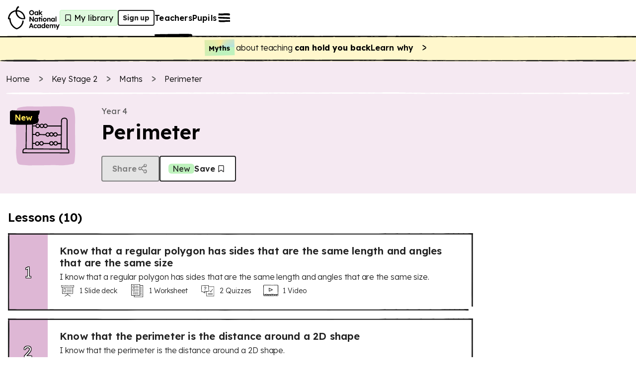

--- FILE ---
content_type: text/html; charset=utf-8
request_url: https://www.thenational.academy/teachers/programmes/maths-primary-ks2/units/perimeter/lessons?redirected=true
body_size: 44157
content:
<!DOCTYPE html><html lang="en-GB"><head><meta charSet="utf-8" data-next-head=""/><meta name="viewport" content="width=device-width" data-next-head=""/><meta property="og:image:alt" content="Oak National Academy" data-next-head=""/><meta property="og:image:width" content="1200" data-next-head=""/><meta property="og:image:height" content="630" data-next-head=""/><meta property="og:locale" content="en_GB" data-next-head=""/><title data-next-head="">Perimeter KS2 | Y4 Maths Lesson Resources | Oak National Academy</title><meta name="robots" content="index,follow" data-next-head=""/><meta name="description" content="Free lessons and teaching resources about perimeter" data-next-head=""/><meta name="twitter:card" content="summary_large_image" data-next-head=""/><meta name="twitter:site" content="@oaknational" data-next-head=""/><meta name="twitter:creator" content="@oaknational" data-next-head=""/><meta property="og:title" content="Perimeter KS2 | Y4 Maths Lesson Resources | Oak National Academy" data-next-head=""/><meta property="og:description" content="Free lessons and teaching resources about perimeter" data-next-head=""/><meta property="og:url" content="https://www.thenational.academy/teachers/programmes/maths-primary-ks2/units/perimeter/lessons" data-next-head=""/><meta property="og:image" content="https://www.thenational.academy/images/sharing/default-social-sharing-2022.png?2026" data-next-head=""/><meta property="og:site_name" content="Oak National Academy" data-next-head=""/><link rel="canonical" href="https://www.thenational.academy/teachers/programmes/maths-primary-ks2/units/perimeter/lessons" data-next-head=""/><link rel="icon" href="/favicon.ico" data-next-head=""/><script type="application/ld+json" data-next-head="">{"@context":"https://schema.org","@type":"Organization","name":"Oak National Academy","url":"https://www.thenational.academy","sameAs":["https://www.facebook.com/oaknationalacademy/","https://twitter.com/OakNational"],"logo":"https://www.thenational.academy/images/oak-national-academy-logo-512.png"}</script><script type="application/ld+json" data-next-head="">{"@context":"https://schema.org","@type":"BreadcrumbList","itemListElement":[{"@type":"ListItem","position":1,"item":"/","name":"Home"},{"@type":"ListItem","position":2,"item":"/teachers/key-stages/ks2/subjects","name":"Key Stage 2"},{"@type":"ListItem","position":3,"item":"/teachers/programmes/maths-primary-ks2/units","name":"Maths"},{"@type":"ListItem","position":4,"item":"/teachers/programmes/maths-primary-ks2/units/perimeter/lessons","name":"Perimeter"}]}</script><meta name="pingdom-uptime-check" content="d6-7d-b6-4b-74-15-da-2e-2c-3c-00-34-3b-5f-f5-44-03-0f-fc-9f-c9-ce-16-7c-97-42-16-ab-1a-2e-82-5d"/><link rel="icon" type="image/x-icon" href="/images/favicons/favicon.ico"/><link rel="icon" type="image/png" sizes="16x16" href="/images/favicons/favicon-16x16.png"/><link rel="icon" type="image/png" sizes="32x32" href="/images/favicons/favicon-32x32.png"/><link rel="icon" type="image/png" sizes="48x48" href="/images/favicons/favicon-48x48.png"/><link rel="manifest" href="/images/favicons/manifest.webmanifest" crossorigin="use-credentials"/><meta name="mobile-web-app-capable" content="yes"/><meta name="theme-color" content="#BEF2BD"/><meta name="application-name" content="Oak National Academy"/><link rel="apple-touch-icon" sizes="57x57" href="/images/favicons/apple-touch-icon-57x57.png"/><link rel="apple-touch-icon" sizes="60x60" href="/images/favicons/apple-touch-icon-60x60.png"/><link rel="apple-touch-icon" sizes="72x72" href="/images/favicons/apple-touch-icon-72x72.png"/><link rel="apple-touch-icon" sizes="76x76" href="/images/favicons/apple-touch-icon-76x76.png"/><link rel="apple-touch-icon" sizes="114x114" href="/images/favicons/apple-touch-icon-114x114.png"/><link rel="apple-touch-icon" sizes="120x120" href="/images/favicons/apple-touch-icon-120x120.png"/><link rel="apple-touch-icon" sizes="144x144" href="/images/favicons/apple-touch-icon-144x144.png"/><link rel="apple-touch-icon" sizes="152x152" href="/images/favicons/apple-touch-icon-152x152.png"/><link rel="apple-touch-icon" sizes="167x167" href="/images/favicons/apple-touch-icon-167x167.png"/><link rel="apple-touch-icon" sizes="180x180" href="/images/favicons/apple-touch-icon-180x180.png"/><link rel="apple-touch-icon" sizes="1024x1024" href="/images/favicons/apple-touch-icon-1024x1024.png"/><meta name="apple-mobile-web-app-capable" content="yes"/><meta name="apple-mobile-web-app-status-bar-style" content="black-translucent"/><meta name="apple-mobile-web-app-title" content="Oak"/><link rel="apple-touch-startup-image" media="(device-width: 320px) and (device-height: 568px) and (-webkit-device-pixel-ratio: 2) and (orientation: portrait)" href="/images/favicons/apple-touch-startup-image-640x1136.png"/><link rel="apple-touch-startup-image" media="(device-width: 320px) and (device-height: 568px) and (-webkit-device-pixel-ratio: 2) and (orientation: landscape)" href="/images/favicons/apple-touch-startup-image-1136x640.png"/><link rel="apple-touch-startup-image" media="(device-width: 375px) and (device-height: 667px) and (-webkit-device-pixel-ratio: 2) and (orientation: portrait)" href="/images/favicons/apple-touch-startup-image-750x1334.png"/><link rel="apple-touch-startup-image" media="(device-width: 375px) and (device-height: 667px) and (-webkit-device-pixel-ratio: 2) and (orientation: landscape)" href="/images/favicons/apple-touch-startup-image-1334x750.png"/><link rel="apple-touch-startup-image" media="(device-width: 375px) and (device-height: 812px) and (-webkit-device-pixel-ratio: 3) and (orientation: portrait)" href="/images/favicons/apple-touch-startup-image-1125x2436.png"/><link rel="apple-touch-startup-image" media="(device-width: 375px) and (device-height: 812px) and (-webkit-device-pixel-ratio: 3) and (orientation: landscape)" href="/images/favicons/apple-touch-startup-image-2436x1125.png"/><link rel="apple-touch-startup-image" media="(device-width: 390px) and (device-height: 844px) and (-webkit-device-pixel-ratio: 3) and (orientation: portrait)" href="/images/favicons/apple-touch-startup-image-1170x2532.png"/><link rel="apple-touch-startup-image" media="(device-width: 390px) and (device-height: 844px) and (-webkit-device-pixel-ratio: 3) and (orientation: landscape)" href="/images/favicons/apple-touch-startup-image-2532x1170.png"/><link rel="apple-touch-startup-image" media="(device-width: 393px) and (device-height: 852px) and (-webkit-device-pixel-ratio: 3) and (orientation: portrait)" href="/images/favicons/apple-touch-startup-image-1179x2556.png"/><link rel="apple-touch-startup-image" media="(device-width: 393px) and (device-height: 852px) and (-webkit-device-pixel-ratio: 3) and (orientation: landscape)" href="/images/favicons/apple-touch-startup-image-2556x1179.png"/><link rel="apple-touch-startup-image" media="(device-width: 414px) and (device-height: 896px) and (-webkit-device-pixel-ratio: 2) and (orientation: portrait)" href="/images/favicons/apple-touch-startup-image-828x1792.png"/><link rel="apple-touch-startup-image" media="(device-width: 414px) and (device-height: 896px) and (-webkit-device-pixel-ratio: 2) and (orientation: landscape)" href="/images/favicons/apple-touch-startup-image-1792x828.png"/><link rel="apple-touch-startup-image" media="(device-width: 414px) and (device-height: 896px) and (-webkit-device-pixel-ratio: 3) and (orientation: portrait)" href="/images/favicons/apple-touch-startup-image-1242x2688.png"/><link rel="apple-touch-startup-image" media="(device-width: 414px) and (device-height: 896px) and (-webkit-device-pixel-ratio: 3) and (orientation: landscape)" href="/images/favicons/apple-touch-startup-image-2688x1242.png"/><link rel="apple-touch-startup-image" media="(device-width: 414px) and (device-height: 736px) and (-webkit-device-pixel-ratio: 3) and (orientation: portrait)" href="/images/favicons/apple-touch-startup-image-1242x2208.png"/><link rel="apple-touch-startup-image" media="(device-width: 414px) and (device-height: 736px) and (-webkit-device-pixel-ratio: 3) and (orientation: landscape)" href="/images/favicons/apple-touch-startup-image-2208x1242.png"/><link rel="apple-touch-startup-image" media="(device-width: 428px) and (device-height: 926px) and (-webkit-device-pixel-ratio: 3) and (orientation: portrait)" href="/images/favicons/apple-touch-startup-image-1284x2778.png"/><link rel="apple-touch-startup-image" media="(device-width: 428px) and (device-height: 926px) and (-webkit-device-pixel-ratio: 3) and (orientation: landscape)" href="/images/favicons/apple-touch-startup-image-2778x1284.png"/><link rel="apple-touch-startup-image" media="(device-width: 430px) and (device-height: 932px) and (-webkit-device-pixel-ratio: 3) and (orientation: portrait)" href="/images/favicons/apple-touch-startup-image-1290x2796.png"/><link rel="apple-touch-startup-image" media="(device-width: 430px) and (device-height: 932px) and (-webkit-device-pixel-ratio: 3) and (orientation: landscape)" href="/images/favicons/apple-touch-startup-image-2796x1290.png"/><link rel="apple-touch-startup-image" media="(device-width: 744px) and (device-height: 1133px) and (-webkit-device-pixel-ratio: 2) and (orientation: portrait)" href="/images/favicons/apple-touch-startup-image-1488x2266.png"/><link rel="apple-touch-startup-image" media="(device-width: 744px) and (device-height: 1133px) and (-webkit-device-pixel-ratio: 2) and (orientation: landscape)" href="/images/favicons/apple-touch-startup-image-2266x1488.png"/><link rel="apple-touch-startup-image" media="(device-width: 768px) and (device-height: 1024px) and (-webkit-device-pixel-ratio: 2) and (orientation: portrait)" href="/images/favicons/apple-touch-startup-image-1536x2048.png"/><link rel="apple-touch-startup-image" media="(device-width: 768px) and (device-height: 1024px) and (-webkit-device-pixel-ratio: 2) and (orientation: landscape)" href="/images/favicons/apple-touch-startup-image-2048x1536.png"/><link rel="apple-touch-startup-image" media="(device-width: 810px) and (device-height: 1080px) and (-webkit-device-pixel-ratio: 2) and (orientation: portrait)" href="/images/favicons/apple-touch-startup-image-1620x2160.png"/><link rel="apple-touch-startup-image" media="(device-width: 810px) and (device-height: 1080px) and (-webkit-device-pixel-ratio: 2) and (orientation: landscape)" href="/images/favicons/apple-touch-startup-image-2160x1620.png"/><link rel="apple-touch-startup-image" media="(device-width: 820px) and (device-height: 1080px) and (-webkit-device-pixel-ratio: 2) and (orientation: portrait)" href="/images/favicons/apple-touch-startup-image-1640x2160.png"/><link rel="apple-touch-startup-image" media="(device-width: 820px) and (device-height: 1080px) and (-webkit-device-pixel-ratio: 2) and (orientation: landscape)" href="/images/favicons/apple-touch-startup-image-2160x1640.png"/><link rel="apple-touch-startup-image" media="(device-width: 834px) and (device-height: 1194px) and (-webkit-device-pixel-ratio: 2) and (orientation: portrait)" href="/images/favicons/apple-touch-startup-image-1668x2388.png"/><link rel="apple-touch-startup-image" media="(device-width: 834px) and (device-height: 1194px) and (-webkit-device-pixel-ratio: 2) and (orientation: landscape)" href="/images/favicons/apple-touch-startup-image-2388x1668.png"/><link rel="apple-touch-startup-image" media="(device-width: 834px) and (device-height: 1112px) and (-webkit-device-pixel-ratio: 2) and (orientation: portrait)" href="/images/favicons/apple-touch-startup-image-1668x2224.png"/><link rel="apple-touch-startup-image" media="(device-width: 834px) and (device-height: 1112px) and (-webkit-device-pixel-ratio: 2) and (orientation: landscape)" href="/images/favicons/apple-touch-startup-image-2224x1668.png"/><link rel="apple-touch-startup-image" media="(device-width: 1024px) and (device-height: 1366px) and (-webkit-device-pixel-ratio: 2) and (orientation: portrait)" href="/images/favicons/apple-touch-startup-image-2048x2732.png"/><link rel="apple-touch-startup-image" media="(device-width: 1024px) and (device-height: 1366px) and (-webkit-device-pixel-ratio: 2) and (orientation: landscape)" href="/images/favicons/apple-touch-startup-image-2732x2048.png"/><meta name="msapplication-TileColor" content="#BEF2BD"/><meta name="msapplication-TileImage" content="/images/favicons/mstile-144x144.png"/><meta name="msapplication-config" content="/images/favicons/browserconfig.xml"/><link rel="yandex-tableau-widget" href="/images/favicons/yandex-browser-manifest.json"/><meta name="release-stage" content="production"/><meta name="revised" content="Wed, 21 Jan 2026 13:54:54 GMT"/><meta name="version" content="0.0.0"/><link rel="preload" href="/_next/static/media/793968fa3513f5d6-s.p.woff2" as="font" type="font/woff2" crossorigin="anonymous" data-next-font="size-adjust"/><link rel="preload" href="/_next/static/css/3973a0d4d3121629.css?dpl=dpl_8gEk215twHraARtngiQ2QJW3DTKz" as="style"/><link rel="stylesheet" href="/_next/static/css/3973a0d4d3121629.css?dpl=dpl_8gEk215twHraARtngiQ2QJW3DTKz" data-n-g=""/><noscript data-n-css=""></noscript><script defer="" nomodule="" src="/_next/static/chunks/polyfills-42372ed130431b0a.js?dpl=dpl_8gEk215twHraARtngiQ2QJW3DTKz"></script><script src="https://clerk.thenational.academy/npm/@clerk/clerk-js@5/dist/clerk.browser.js" data-clerk-js-script="true" async="" data-clerk-publishable-key="pk_live_Y2xlcmsudGhlbmF0aW9uYWwuYWNhZGVteSQ" data-nscript="beforeInteractive"></script><script src="/_next/static/chunks/webpack-2f998746b077a705.js?dpl=dpl_8gEk215twHraARtngiQ2QJW3DTKz" defer=""></script><script src="/_next/static/chunks/framework-6c17f08e07d1abc4.js?dpl=dpl_8gEk215twHraARtngiQ2QJW3DTKz" defer=""></script><script src="/_next/static/chunks/main-8f1a8db565bf1cca.js?dpl=dpl_8gEk215twHraARtngiQ2QJW3DTKz" defer=""></script><script src="/_next/static/chunks/pages/_app-b58c691bf16a79d8.js?dpl=dpl_8gEk215twHraARtngiQ2QJW3DTKz" defer=""></script><script src="/_next/static/chunks/9886-46eb670d51976ff6.js?dpl=dpl_8gEk215twHraARtngiQ2QJW3DTKz" defer=""></script><script src="/_next/static/chunks/3810-3b68546996ee172f.js?dpl=dpl_8gEk215twHraARtngiQ2QJW3DTKz" defer=""></script><script src="/_next/static/chunks/8390-52d4df8d2cee6eb8.js?dpl=dpl_8gEk215twHraARtngiQ2QJW3DTKz" defer=""></script><script src="/_next/static/chunks/8314-abbeb8ef198c3bfa.js?dpl=dpl_8gEk215twHraARtngiQ2QJW3DTKz" defer=""></script><script src="/_next/static/chunks/3221-87a09519a3285c31.js?dpl=dpl_8gEk215twHraARtngiQ2QJW3DTKz" defer=""></script><script src="/_next/static/chunks/4030-888c64278131f8c7.js?dpl=dpl_8gEk215twHraARtngiQ2QJW3DTKz" defer=""></script><script src="/_next/static/chunks/7841-9a7ad577400b12bb.js?dpl=dpl_8gEk215twHraARtngiQ2QJW3DTKz" defer=""></script><script src="/_next/static/chunks/1687-d6e77fb4e7e3184f.js?dpl=dpl_8gEk215twHraARtngiQ2QJW3DTKz" defer=""></script><script src="/_next/static/chunks/1453-38933094d301dc7e.js?dpl=dpl_8gEk215twHraARtngiQ2QJW3DTKz" defer=""></script><script src="/_next/static/chunks/9120-528f0d2778e51588.js?dpl=dpl_8gEk215twHraARtngiQ2QJW3DTKz" defer=""></script><script src="/_next/static/chunks/6654-2e705d69a3c5ff37.js?dpl=dpl_8gEk215twHraARtngiQ2QJW3DTKz" defer=""></script><script src="/_next/static/chunks/pages/teachers/programmes/%5BprogrammeSlug%5D/units/%5BunitSlug%5D/lessons-829ec1f8ba41292b.js?dpl=dpl_8gEk215twHraARtngiQ2QJW3DTKz" defer=""></script><script src="/_next/static/7vL09NYCF6xO7jvJKV6Sq/_buildManifest.js?dpl=dpl_8gEk215twHraARtngiQ2QJW3DTKz" defer=""></script><script src="/_next/static/7vL09NYCF6xO7jvJKV6Sq/_ssgManifest.js?dpl=dpl_8gEk215twHraARtngiQ2QJW3DTKz" defer=""></script><style id="__jsx-1698735952">html{font-family:'Lexend', 'Lexend Fallback'}</style><style data-styled="" data-styled-version="5.3.11">*,*::before,*::after{box-sizing:border-box;}/*!sc*/
body,h1,h2,h3,h4,h5,p,figure,blockquote,dl,dd{margin:0;}/*!sc*/
ul[role="list"],ol[role="list"]{list-style:none;padding-left:0;margin-top:0;margin-bottom:0;}/*!sc*/
html,html:focus-within{-webkit-scroll-behavior:smooth;-moz-scroll-behavior:smooth;-ms-scroll-behavior:smooth;scroll-behavior:smooth;}/*!sc*/
body{min-height:100vh;text-rendering:optimizespeed;line-height:1.5;}/*!sc*/
a:not([class]){-webkit-text-decoration-skip-ink:auto;text-decoration-skip-ink:auto;}/*!sc*/
img,picture{max-width:100%;display:block;}/*!sc*/
input,button,textarea,select{font:inherit;}/*!sc*/
cite{font-style:inherit;}/*!sc*/
@media (prefers-reduced-motion:reduce){html:focus-within{-webkit-scroll-behavior:auto;-moz-scroll-behavior:auto;-ms-scroll-behavior:auto;scroll-behavior:auto;}*,*::before,*::after{-webkit-animation-duration:0.01ms !important;animation-duration:0.01ms !important;-webkit-animation-iteration-count:1 !important;animation-iteration-count:1 !important;-webkit-transition-duration:0.01ms !important;transition-duration:0.01ms !important;-webkit-scroll-behavior:auto !important;-moz-scroll-behavior:auto !important;-ms-scroll-behavior:auto !important;scroll-behavior:auto !important;}}/*!sc*/
html,body{padding:0;margin:0;font-weight:300;line-height:1.4;}/*!sc*/
body,#__next{display:-webkit-box;display:-webkit-flex;display:-ms-flexbox;display:flex;-webkit-flex-direction:column;-ms-flex-direction:column;flex-direction:column;-webkit-box-flex:1;-webkit-flex-grow:1;-ms-flex-positive:1;flex-grow:1;}/*!sc*/
a{color:inherit;-webkit-text-decoration:none;text-decoration:none;font-family:inherit;-webkit-tap-highlight-color:transparent;}/*!sc*/
button{margin:0;-webkit-tap-highlight-color:transparent;}/*!sc*/
mjx-container{display:inline-grid !important;margin:0 !important;}/*!sc*/
div[class^="PostHogSurvey"]{z-index:298 !important;}/*!sc*/
div[class^="bb-feedback-button"]{pointer-events:initial;}/*!sc*/
:root{--google-font:'Lexend','Lexend Fallback';}/*!sc*/
body{font-family:var(--google-font),sans-serif;}/*!sc*/
data-styled.g1[id="sc-global-icwbzX1"]{content:"sc-global-icwbzX1,"}/*!sc*/
.dnJwgO{position:fixed;right:0rem;width:100%;padding-left:0.75rem;padding-right:0.75rem;font-family:--var(google-font),Lexend,sans-serif;z-index:1;}/*!sc*/
@media (min-width:750px){.dnJwgO{right:1.5rem;}}/*!sc*/
@media (min-width:750px){.dnJwgO{width:-webkit-max-content;width:-moz-max-content;width:max-content;}}/*!sc*/
@media (min-width:750px){.dnJwgO{padding-left:0rem;}}/*!sc*/
@media (min-width:750px){.dnJwgO{padding-right:0rem;}}/*!sc*/
.fOMllz{background:#ffffff;font-family:--var(google-font),Lexend,sans-serif;}/*!sc*/
.bIKiZA{position:absolute;top:5.75rem;left:1.5rem;width:4rem;height:5rem;display:block;font-family:--var(google-font),Lexend,sans-serif;z-index:1;}/*!sc*/
.izKSlh{position:relative;width:-webkit-max-content;width:-moz-max-content;width:max-content;height:auto;font-family:--var(google-font),Lexend,sans-serif;}/*!sc*/
.hPiwie{position:absolute;top:0rem;width:100%;height:100%;border-radius:0.25rem;font-family:--var(google-font),Lexend,sans-serif;}/*!sc*/
.bndiOP{font-family:--var(google-font),Lexend,sans-serif;}/*!sc*/
.IJKyq{position:relative;background:#ffffff;font-family:--var(google-font),Lexend,sans-serif;z-index:100;}/*!sc*/
.VhKJm{display:none;font-family:--var(google-font),Lexend,sans-serif;}/*!sc*/
@media (min-width:750px){.VhKJm{display:block;}}/*!sc*/
.kVycJZ{width:100%;font-family:--var(google-font),Lexend,sans-serif;font-weight:600;font-size:1rem;line-height:1.25rem;-webkit-letter-spacing:0.0115rem;-moz-letter-spacing:0.0115rem;-ms-letter-spacing:0.0115rem;letter-spacing:0.0115rem;}/*!sc*/
.dzlXUG{display:block;font-family:--var(google-font),Lexend,sans-serif;}/*!sc*/
@media (min-width:750px){.dzlXUG{display:none;}}/*!sc*/
.gldcyl{width:-webkit-fit-content;width:-moz-fit-content;width:fit-content;min-width:2rem;height:2rem;background:#dff9de;border:0.063rem solid;border-color:#bef2bd;border-radius:0.25rem;font-family:--var(google-font),Lexend,sans-serif;font-weight:400;font-size:1rem;line-height:1.25rem;-webkit-letter-spacing:0.0115rem;-moz-letter-spacing:0.0115rem;-ms-letter-spacing:0.0115rem;letter-spacing:0.0115rem;}/*!sc*/
@media (min-width:750px){.gldcyl{padding-left:0.25rem;}}/*!sc*/
@media (min-width:750px){.gldcyl{padding-right:0.5rem;}}/*!sc*/
.erStHb{position:relative;width:1.5rem;min-width:1.5rem;height:2rem;min-height:2rem;font-family:--var(google-font),Lexend,sans-serif;}/*!sc*/
.grZxwt{display:none;font-family:--var(google-font),Lexend,sans-serif;}/*!sc*/
@media (min-width:750px){.grZxwt{display:contents;}}/*!sc*/
.jpZrE{position:absolute;top:3.5rem;right:0rem;left:0rem;width:100%;height:0.25rem;font-family:--var(google-font),Lexend,sans-serif;z-index:-1;}/*!sc*/
@media (min-width:750px){.jpZrE{top:4.5rem;}}/*!sc*/
.dZKFSD{position:absolute;font-family:--var(google-font),Lexend,sans-serif;z-index:300;}/*!sc*/
.hhMXJu{position:fixed;top:0rem;right:0rem;width:40rem;max-width:100%;height:100%;background:#efdbea;font-family:--var(google-font),Lexend,sans-serif;z-index:0;}/*!sc*/
.bcSRHV{position:absolute;width:100%;min-width:100%;height:100%;min-height:100%;display:none;font-family:--var(google-font),Lexend,sans-serif;z-index:-1;}/*!sc*/
@media (min-width:750px){.bcSRHV{display:block;}}/*!sc*/
.fplJN{position:absolute;width:100%;min-width:100%;height:100%;min-height:100%;display:block;font-family:--var(google-font),Lexend,sans-serif;z-index:-1;}/*!sc*/
@media (min-width:750px){.fplJN{display:none;}}/*!sc*/
.kStjcn{position:fixed;top:1.25rem;right:1rem;font-family:--var(google-font),Lexend,sans-serif;}/*!sc*/
.emwmtA{margin-bottom:2rem;display:-webkit-box;display:-webkit-flex;display:-ms-flexbox;display:flex;font-family:--var(google-font),Lexend,sans-serif;}/*!sc*/
@media (min-width:750px){.emwmtA{margin-bottom:0rem;}}/*!sc*/
@media (min-width:750px){.emwmtA{display:none;}}/*!sc*/
.ekQdIT{display:-webkit-box;display:-webkit-flex;display:-ms-flexbox;display:flex;font-family:--var(google-font),Lexend,sans-serif;}/*!sc*/
.cWepvB{position:relative;min-width:0rem;font-family:--var(google-font),Lexend,sans-serif;}/*!sc*/
.fWfDxr{position:relative;margin-left:0.5rem;margin-right:0rem;display:-webkit-inline-box;display:-webkit-inline-flex;display:-ms-inline-flexbox;display:inline-flex;font-family:--var(google-font),Lexend,sans-serif;}/*!sc*/
.cfywJK{padding-top:3rem;margin-top:auto;font-family:--var(google-font),Lexend,sans-serif;}/*!sc*/
.iOiBiI{position:relative;width:-webkit-max-content;width:-moz-max-content;width:max-content;font-family:--var(google-font),Lexend,sans-serif;}/*!sc*/
.gygVbw{position:relative;width:2rem;min-width:2rem;height:2rem;color:#222222;background:#ffffff;border-radius:6.25rem;font-family:--var(google-font),Lexend,sans-serif;}/*!sc*/
.fRnXGo{position:absolute;top:0rem;width:100%;height:100%;border:0.125rem solid;border-color:#222222;border-radius:6.25rem;font-family:--var(google-font),Lexend,sans-serif;}/*!sc*/
.eONawT{position:relative;width:1.5rem;min-width:1.5rem;height:1.5rem;min-height:1.5rem;font-family:--var(google-font),Lexend,sans-serif;}/*!sc*/
.iVmHwG{margin-bottom:0.25rem;display:none;font-family:--var(google-font),Lexend,sans-serif;}/*!sc*/
@media (min-width:750px){.iVmHwG{display:-webkit-box;display:-webkit-flex;display:-ms-flexbox;display:flex;}}/*!sc*/
.exbpaQ{width:100%;font-family:--var(google-font),Lexend,sans-serif;}/*!sc*/
.cYoqAi{padding-left:0.5rem;padding-right:0.5rem;padding-top:0.5rem;padding-bottom:0.5rem;background:#fff7cc;font-family:--var(google-font),Lexend,sans-serif;}/*!sc*/
@media (min-width:750px){.cYoqAi{padding-left:0.75rem;}}/*!sc*/
@media (min-width:750px){.cYoqAi{padding-right:0.75rem;}}/*!sc*/
.cabhen{padding-top:0rem;padding-bottom:0rem;font-family:--var(google-font),Lexend,sans-serif;}/*!sc*/
.kgEdNA{min-width:-webkit-fit-content;min-width:-moz-fit-content;min-width:fit-content;font-family:--var(google-font),Lexend,sans-serif;}/*!sc*/
.haQCgr{height:0.25rem;background:#fff7cc;font-family:--var(google-font),Lexend,sans-serif;}/*!sc*/
.hiIpAC{height:0.25rem;font-family:--var(google-font),Lexend,sans-serif;}/*!sc*/
.jxXgbk{background:#f5e9f2;font-family:--var(google-font),Lexend,sans-serif;}/*!sc*/
.eOLEAw{width:100%;max-width:30rem;padding-left:0.75rem;padding-right:0.75rem;margin-left:auto;margin-right:auto;margin-bottom:1.5rem;font-family:--var(google-font),Lexend,sans-serif;}/*!sc*/
@media (min-width:750px){.eOLEAw{max-width:80rem;}}/*!sc*/
.fxZLmW{margin-top:1rem;font-family:--var(google-font),Lexend,sans-serif;}/*!sc*/
@media (min-width:750px){.fxZLmW{margin-top:1.5rem;}}/*!sc*/
.cpLHWb{position:relative;width:1.25rem;min-width:1.25rem;height:1.25rem;min-height:1.25rem;margin-right:0.75rem;font-family:--var(google-font),Lexend,sans-serif;}/*!sc*/
.fwMdXh{height:0.25rem;margin-top:1rem;margin-bottom:1.5rem;font-family:--var(google-font),Lexend,sans-serif;}/*!sc*/
.iITGdR{margin-bottom:0.75rem;font-family:--var(google-font),Lexend,sans-serif;}/*!sc*/
@media (min-width:750px){.iITGdR{margin-bottom:0rem;}}/*!sc*/
.fuSQP{margin-bottom:1.5rem;font-family:--var(google-font),Lexend,sans-serif;}/*!sc*/
@media (min-width:750px){.fuSQP{margin-bottom:0rem;}}/*!sc*/
.csZSkR{height:5rem;margin-right:1rem;font-family:--var(google-font),Lexend,sans-serif;}/*!sc*/
@media (min-width:750px){.csZSkR{height:6.25rem;}}/*!sc*/
@media (min-width:1280px){.csZSkR{height:7.5rem;}}/*!sc*/
@media (min-width:750px){.csZSkR{margin-right:2rem;}}/*!sc*/
.kAQgrw{position:relative;width:100%;min-width:5rem;height:100%;font-family:--var(google-font),Lexend,sans-serif;}/*!sc*/
@media (min-width:750px){.kAQgrw{min-width:10rem;}}/*!sc*/
.bPeRpk{position:absolute;width:100%;min-width:100%;height:100%;min-height:100%;font-family:--var(google-font),Lexend,sans-serif;}/*!sc*/
.lacxXS{width:100%;max-width:5rem;height:100%;max-height:5rem;font-family:--var(google-font),Lexend,sans-serif;}/*!sc*/
@media (min-width:750px){.lacxXS{max-width:7.5rem;}}/*!sc*/
@media (min-width:750px){.lacxXS{max-height:7.5rem;}}/*!sc*/
.bhZuDb{position:relative;width:100%;min-width:100%;height:100%;min-height:100%;font-family:--var(google-font),Lexend,sans-serif;}/*!sc*/
.iEApFY{position:absolute;top:0.5rem;left:0.5rem;display:none;font-family:--var(google-font),Lexend,sans-serif;z-index:1;}/*!sc*/
@media (min-width:750px){.iEApFY{display:block;}}/*!sc*/
.CystG{position:absolute;top:0.25rem;left:0.5rem;display:block;font-family:--var(google-font),Lexend,sans-serif;z-index:1;}/*!sc*/
@media (min-width:750px){.CystG{display:none;}}/*!sc*/
.bYPell{height:-webkit-max-content;height:-moz-max-content;height:max-content;font-family:--var(google-font),Lexend,sans-serif;}/*!sc*/
.kqbwNz{position:relative;font-family:--var(google-font),Lexend,sans-serif;}/*!sc*/
.hVLEvN{padding-left:0.5rem;padding-right:0.5rem;padding-top:0rem;padding-bottom:0rem;color:#222222;background:#bef2bd;border-radius:0.375rem;display:none;font-family:--var(google-font),Lexend,sans-serif;font-weight:400;font-size:1rem;line-height:1.25rem;-webkit-letter-spacing:0.0115rem;-moz-letter-spacing:0.0115rem;-ms-letter-spacing:0.0115rem;letter-spacing:0.0115rem;}/*!sc*/
@media (min-width:750px){.hVLEvN{display:inline;}}/*!sc*/
.hKLXgz{display:none;font-family:--var(google-font),Lexend,sans-serif;}/*!sc*/
@media (min-width:750px){.hKLXgz{display:block;}}/*!sc*/
@media (min-width:1280px){.hKLXgz{display:block;}}/*!sc*/
.ikgwGI{display:block;font-family:--var(google-font),Lexend,sans-serif;}/*!sc*/
@media (min-width:750px){.ikgwGI{display:none;}}/*!sc*/
@media (min-width:1280px){.ikgwGI{display:none;}}/*!sc*/
.hVuLsN{background:#f5e9f2;display:inline;font-family:--var(google-font),Lexend,sans-serif;}/*!sc*/
@media (min-width:750px){.hVuLsN{display:none;}}/*!sc*/
.hYPTUR{width:100%;max-width:30rem;padding-left:1rem;padding-right:1rem;margin-left:auto;margin-right:auto;font-family:--var(google-font),Lexend,sans-serif;}/*!sc*/
@media (min-width:750px){.hYPTUR{max-width:80rem;}}/*!sc*/
.brxKgW{margin-top:1rem;font-family:--var(google-font),Lexend,sans-serif;}/*!sc*/
@media (min-width:750px){.brxKgW{margin-top:2rem;}}/*!sc*/
.bKJWHC{margin-bottom:1.5rem;font-family:--var(google-font),Lexend,sans-serif;}/*!sc*/
@media (min-width:750px){.bKJWHC{margin-bottom:1rem;}}/*!sc*/
.egOjbV{padding:1.5rem;background:#ffece0;border:0.063rem solid;border-color:#ffc8a6;border-radius:0.375rem;border-style:solid;display:none;font-family:--var(google-font),Lexend,sans-serif;}/*!sc*/
.kpJTKw{position:relative;width:100%;font-family:--var(google-font),Lexend,sans-serif;}/*!sc*/
.htNiSv{position:relative;width:2.5rem;min-width:2.5rem;height:2.5rem;min-height:2.5rem;font-family:--var(google-font),Lexend,sans-serif;}/*!sc*/
.fZwtyg{font-family:--var(google-font),Lexend,sans-serif;font-weight:300;font-size:1rem;line-height:1.5rem;-webkit-letter-spacing:-0.005rem;-moz-letter-spacing:-0.005rem;-ms-letter-spacing:-0.005rem;letter-spacing:-0.005rem;}/*!sc*/
.hUhRSH{margin-top:0.5rem;font-family:--var(google-font),Lexend,sans-serif;}/*!sc*/
.jcoJWL{position:relative;min-width:5rem;height:100%;background:#deb7d5;display:none;-webkit-transition:all 0.3s ease;transition:all 0.3s ease;font-family:--var(google-font),Lexend,sans-serif;}/*!sc*/
@media (min-width:750px){.jcoJWL{display:-webkit-box;display:-webkit-flex;display:-ms-flexbox;display:flex;}}/*!sc*/
.bukcZg{width:100%;padding:0rem;font-family:--var(google-font),Lexend,sans-serif;}/*!sc*/
@media (min-width:750px){.bukcZg{padding:1.5rem;}}/*!sc*/
.gmpyFn{position:relative;min-width:4rem;height:100%;min-height:4rem;background:#deb7d5;display:-webkit-box;display:-webkit-flex;display:-ms-flexbox;display:flex;font-family:--var(google-font),Lexend,sans-serif;}/*!sc*/
@media (min-width:750px){.gmpyFn{min-width:4.5rem;}}/*!sc*/
@media (min-width:750px){.gmpyFn{min-height:4.5rem;}}/*!sc*/
@media (min-width:750px){.gmpyFn{display:none;}}/*!sc*/
.dWeDdu{height:100%;padding:1rem;font-family:--var(google-font),Lexend,sans-serif;}/*!sc*/
@media (min-width:750px){.dWeDdu{padding:0rem;}}/*!sc*/
.evqyhR{margin-bottom:0.25rem;font-family:--var(google-font),Lexend,sans-serif;}/*!sc*/
.jFjQpD{padding-left:1rem;padding-right:1rem;padding-top:0.75rem;padding-bottom:0.75rem;font-family:--var(google-font),Lexend,sans-serif;}/*!sc*/
@media (min-width:750px){.jFjQpD{padding-left:0rem;}}/*!sc*/
@media (min-width:750px){.jFjQpD{padding-right:0rem;}}/*!sc*/
@media (min-width:750px){.jFjQpD{padding-top:0rem;}}/*!sc*/
@media (min-width:750px){.jFjQpD{padding-bottom:0rem;}}/*!sc*/
.jPiluZ{margin-right:1rem;margin-top:0.5rem;font-family:--var(google-font),Lexend,sans-serif;}/*!sc*/
@media (min-width:750px){.jPiluZ{margin-right:0rem;}}/*!sc*/
@media (min-width:750px){.jPiluZ{margin-top:0rem;}}/*!sc*/
.cZBzoj{margin-right:0rem;font-family:--var(google-font),Lexend,sans-serif;}/*!sc*/
@media (min-width:750px){.cZBzoj{margin-right:1.5rem;}}/*!sc*/
.cmImPX{position:relative;width:2rem;min-width:2rem;height:2rem;min-height:2rem;margin-right:0rem;margin-bottom:0.5rem;font-family:--var(google-font),Lexend,sans-serif;}/*!sc*/
@media (min-width:750px){.cmImPX{margin-right:0.5rem;}}/*!sc*/
@media (min-width:750px){.cmImPX{margin-bottom:0rem;}}/*!sc*/
.owXgY{padding-bottom:1.5rem;font-family:--var(google-font),Lexend,sans-serif;}/*!sc*/
@media (min-width:750px){.owXgY{padding-top:1rem;}}/*!sc*/
@media (min-width:750px){.owXgY{padding-bottom:2rem;}}/*!sc*/
.guJMNl{padding:1.5rem;margin-top:1.5rem;margin-bottom:1.5rem;border-color:#cacaca;border-radius:0.5rem;box-shadow:0.25rem 0.25rem 0 rgba(87,87,87,100%);font-family:--var(google-font),Lexend,sans-serif;}/*!sc*/
.gKzkKk{position:relative;width:2rem;min-width:2rem;height:2rem;color:#222222;background:#222222;border-radius:6.25rem;font-family:--var(google-font),Lexend,sans-serif;}/*!sc*/
.gjrKgk{position:absolute;top:0rem;width:100%;height:100%;border-radius:6.25rem;font-family:--var(google-font),Lexend,sans-serif;}/*!sc*/
.forHaw{min-width:100%;border:0.188rem solid;border-color:#222222;font-family:--var(google-font),Lexend,sans-serif;}/*!sc*/
.bIjErT{margin-bottom:4.5rem;font-family:--var(google-font),Lexend,sans-serif;}/*!sc*/
.iLsUOz{position:relative;padding-top:0.75rem;padding-bottom:0.75rem;border-top:0.063rem solid;border-bottom:0.063rem solid;border-color:#cacaca;font-family:--var(google-font),Lexend,sans-serif;}/*!sc*/
.jPoFSJ{font-family:--var(google-font),Lexend,sans-serif;}/*!sc*/
.jPoFSJ:hover{cursor:pointer;}/*!sc*/
.jxlYCH{position:relative;margin-right:0.75rem;font-family:--var(google-font),Lexend,sans-serif;}/*!sc*/
.gicCzr{position:relative;width:2rem;min-width:2rem;height:2rem;min-height:2rem;font-family:--var(google-font),Lexend,sans-serif;}/*!sc*/
.dCNFjb{position:relative;overflow:auto;font-family:--var(google-font),Lexend,sans-serif;overflow:auto;}/*!sc*/
.jIjthg{position:relative;overflow:hidden;width:100%;background:#ffffff;font-family:--var(google-font),Lexend,sans-serif;overflow:hidden;z-index:0;}/*!sc*/
.ehPZLe{position:relative;height:0.25rem;font-family:--var(google-font),Lexend,sans-serif;}/*!sc*/
.lamRlz{width:100%;max-width:30rem;padding-left:1rem;padding-right:1rem;padding-top:1rem;margin:auto;margin-left:auto;margin-right:auto;font-family:--var(google-font),Lexend,sans-serif;}/*!sc*/
@media (min-width:750px){.lamRlz{max-width:80rem;}}/*!sc*/
@media (min-width:750px){.lamRlz{padding-top:5rem;}}/*!sc*/
.jzHEbv{margin-top:2rem;font-family:--var(google-font),Lexend,sans-serif;}/*!sc*/
@media (min-width:750px){.jzHEbv{margin-top:0rem;}}/*!sc*/
.hpAaaP{color:#222222;font-family:--var(google-font),Lexend,sans-serif;font-weight:300;font-size:1rem;line-height:1.5rem;-webkit-letter-spacing:-0.005rem;-moz-letter-spacing:-0.005rem;-ms-letter-spacing:-0.005rem;letter-spacing:-0.005rem;}/*!sc*/
.heeldD{margin-top:0rem;font-family:--var(google-font),Lexend,sans-serif;}/*!sc*/
@media (min-width:750px){.heeldD{margin-top:2rem;}}/*!sc*/
.ksQLnF{position:relative;width:10rem;height:4rem;padding:0rem;font-family:--var(google-font),Lexend,sans-serif;}/*!sc*/
.eCjWwE{display:-webkit-box;display:-webkit-flex;display:-ms-flexbox;display:flex;font-family:--var(google-font),Lexend,sans-serif;}/*!sc*/
@media (min-width:750px){.eCjWwE{display:none;}}/*!sc*/
.kIEpPM{width:100%;padding-top:0.75rem;margin-top:2rem;margin-bottom:3.5rem;font-family:--var(google-font),Lexend,sans-serif;}/*!sc*/
@media (min-width:750px){.kIEpPM{padding-top:0rem;}}/*!sc*/
.kUscQo{display:none;font-family:--var(google-font),Lexend,sans-serif;}/*!sc*/
@media (min-width:750px){.kUscQo{display:-webkit-box;display:-webkit-flex;display:-ms-flexbox;display:flex;}}/*!sc*/
.ivnQpv{position:absolute;top:0rem;right:0rem;bottom:0rem;left:0rem;width:100%;min-width:100%;height:100%;min-height:100%;display:none;-webkit-transform:none;-ms-transform:none;transform:none;font-family:--var(google-font),Lexend,sans-serif;z-index:-1;}/*!sc*/
@media (min-width:750px){.ivnQpv{display:block;}}/*!sc*/
@media (min-width:750px){.ivnQpv{-webkit-transform:translate(25%,25%) scale(0.7) rotate(-10deg);-ms-transform:translate(25%,25%) scale(0.7) rotate(-10deg);transform:translate(25%,25%) scale(0.7) rotate(-10deg);}}/*!sc*/
@media (min-width:1280px){.ivnQpv{-webkit-transform:translate(25%,15%) rotate(-10deg);-ms-transform:translate(25%,15%) rotate(-10deg);transform:translate(25%,15%) rotate(-10deg);}}/*!sc*/
.lckkmR{position:absolute;top:0rem;right:0rem;bottom:0rem;left:0rem;width:100%;min-width:100%;height:100%;min-height:100%;display:block;-webkit-transform:translate(0%,32%);-ms-transform:translate(0%,32%);transform:translate(0%,32%);font-family:--var(google-font),Lexend,sans-serif;z-index:-1;}/*!sc*/
@media (min-width:750px){.lckkmR{display:none;}}/*!sc*/
data-styled.g5[id="sc-fqkvVR"]{content:"dnJwgO,fOMllz,bIKiZA,izKSlh,hPiwie,bndiOP,IJKyq,VhKJm,kVycJZ,dzlXUG,gldcyl,erStHb,grZxwt,jpZrE,dZKFSD,hhMXJu,bcSRHV,fplJN,kStjcn,emwmtA,ekQdIT,cWepvB,fWfDxr,cfywJK,iOiBiI,gygVbw,fRnXGo,eONawT,iVmHwG,exbpaQ,cYoqAi,cabhen,kgEdNA,haQCgr,hiIpAC,jxXgbk,eOLEAw,fxZLmW,cpLHWb,fwMdXh,iITGdR,fuSQP,csZSkR,kAQgrw,bPeRpk,lacxXS,bhZuDb,iEApFY,CystG,bYPell,kqbwNz,hVLEvN,hKLXgz,ikgwGI,hVuLsN,hYPTUR,brxKgW,bKJWHC,egOjbV,kpJTKw,htNiSv,fZwtyg,hUhRSH,jcoJWL,bukcZg,gmpyFn,dWeDdu,evqyhR,jFjQpD,jPiluZ,cZBzoj,cmImPX,owXgY,guJMNl,gKzkKk,gjrKgk,forHaw,bIjErT,iLsUOz,jPoFSJ,jxlYCH,gicCzr,dCNFjb,jIjthg,ehPZLe,lamRlz,jzHEbv,hpAaaP,heeldD,ksQLnF,eCjWwE,kIEpPM,kUscQo,ivnQpv,lckkmR,"}/*!sc*/
.fqSwRI{object-fit:contain;}/*!sc*/
.cVFkDZ{-webkit-filter:brightness(0) saturate(100%) invert(91%) sepia(5%) saturate(2279%) hue-rotate(278deg) brightness(89%) contrast(94%);filter:brightness(0) saturate(100%) invert(91%) sepia(5%) saturate(2279%) hue-rotate(278deg) brightness(89%) contrast(94%);object-fit:fill;}/*!sc*/
.gfnqt{-webkit-filter:invert(10%) sepia(1%) saturate(236%) hue-rotate(314deg) brightness(95%) contrast(91%);filter:invert(10%) sepia(1%) saturate(236%) hue-rotate(314deg) brightness(95%) contrast(91%);object-fit:contain;}/*!sc*/
.hdKMTd{-webkit-filter:invert(34%) sepia(0%) saturate(698%) hue-rotate(158deg) brightness(95%) contrast(89%);filter:invert(34%) sepia(0%) saturate(698%) hue-rotate(158deg) brightness(95%) contrast(89%);object-fit:contain;}/*!sc*/
.jFZzRC{-webkit-filter:brightness(0) saturate(100%) invert(91%) sepia(5%) saturate(2279%) hue-rotate(278deg) brightness(89%) contrast(94%);filter:brightness(0) saturate(100%) invert(91%) sepia(5%) saturate(2279%) hue-rotate(278deg) brightness(89%) contrast(94%);object-fit:contain;}/*!sc*/
.fPsOzV{object-fit:cover;}/*!sc*/
.dVeZtt{-webkit-filter:invert(54%) sepia(0%) saturate(38%) hue-rotate(176deg) brightness(92%) contrast(91%);filter:invert(54%) sepia(0%) saturate(38%) hue-rotate(176deg) brightness(92%) contrast(91%);object-fit:contain;}/*!sc*/
.jccDpd{-webkit-filter:brightness(0) saturate(100%) invert(57%) sepia(99%) saturate(395%) hue-rotate(330deg) brightness(102%) contrast(101%);filter:brightness(0) saturate(100%) invert(57%) sepia(99%) saturate(395%) hue-rotate(330deg) brightness(102%) contrast(101%);object-fit:contain;}/*!sc*/
.kMITMx{-webkit-filter:invert(98%) sepia(98%) saturate(0%) hue-rotate(328deg) brightness(102%) contrast(102%);filter:invert(98%) sepia(98%) saturate(0%) hue-rotate(328deg) brightness(102%) contrast(102%);object-fit:contain;}/*!sc*/
.jukiWu{-webkit-filter:brightness(0) saturate(100%) invert(85%) sepia(7%) saturate(1206%) hue-rotate(70deg) brightness(110%) contrast(90%);filter:brightness(0) saturate(100%) invert(85%) sepia(7%) saturate(1206%) hue-rotate(70deg) brightness(110%) contrast(90%);object-fit:fill;}/*!sc*/
.oOIog{-webkit-filter:brightness(0) saturate(100%) invert(95%) sepia(3%) saturate(1596%) hue-rotate(279deg) brightness(95%) contrast(87%);filter:brightness(0) saturate(100%) invert(95%) sepia(3%) saturate(1596%) hue-rotate(279deg) brightness(95%) contrast(87%);object-fit:fill;}/*!sc*/
data-styled.g6[id="sc-dcJsrY"]{content:"fqSwRI,cVFkDZ,gfnqt,hdKMTd,jFZzRC,fPsOzV,dVeZtt,jccDpd,kMITMx,jukiWu,oOIog,"}/*!sc*/
.YFlTx{display:-webkit-box;display:-webkit-flex;display:-ms-flexbox;display:flex;-webkit-flex-direction:column;-ms-flex-direction:column;flex-direction:column;-webkit-align-items:center;-webkit-box-align:center;-ms-flex-align:center;align-items:center;gap:0.75rem;}/*!sc*/
@media (min-width:750px){.YFlTx{-webkit-align-items:flex-end;-webkit-box-align:flex-end;-ms-flex-align:flex-end;align-items:flex-end;}}/*!sc*/
.ePPPmH{display:-webkit-box;display:-webkit-flex;display:-ms-flexbox;display:flex;-webkit-flex-direction:column;-ms-flex-direction:column;flex-direction:column;-webkit-box-flex:1;-webkit-flex-grow:1;-ms-flex-positive:1;flex-grow:1;}/*!sc*/
.WlUFe{display:-webkit-box;display:-webkit-flex;display:-ms-flexbox;display:flex;-webkit-flex-direction:row;-ms-flex-direction:row;flex-direction:row;-webkit-align-items:center;-webkit-box-align:center;-ms-flex-align:center;align-items:center;-webkit-box-pack:center;-webkit-justify-content:center;-ms-flex-pack:center;justify-content:center;gap:0.5rem;}/*!sc*/
.eFJnXg{display:-webkit-box;display:-webkit-flex;display:-ms-flexbox;display:flex;-webkit-align-items:center;-webkit-box-align:center;-ms-flex-align:center;align-items:center;-webkit-box-pack:justify;-webkit-justify-content:space-between;-ms-flex-pack:justify;justify-content:space-between;}/*!sc*/
.exRLco{display:-webkit-box;display:-webkit-flex;display:-ms-flexbox;display:flex;-webkit-align-items:center;-webkit-box-align:center;-ms-flex-align:center;align-items:center;-webkit-box-flex:1;-webkit-flex-grow:1;-ms-flex-positive:1;flex-grow:1;gap:0rem;}/*!sc*/
@media (min-width:750px){.exRLco{gap:1rem;}}/*!sc*/
.kziIox{display:none;-webkit-align-items:center;-webkit-box-align:center;-ms-flex-align:center;align-items:center;-webkit-box-pack:center;-webkit-justify-content:center;-ms-flex-pack:center;justify-content:center;}/*!sc*/
@media (min-width:750px){.kziIox{display:block;}}/*!sc*/
.cNelRO{display:-webkit-box;display:-webkit-flex;display:-ms-flexbox;display:flex;-webkit-align-items:center;-webkit-box-align:center;-ms-flex-align:center;align-items:center;-webkit-box-pack:justify;-webkit-justify-content:space-between;-ms-flex-pack:justify;justify-content:space-between;gap:0rem;}/*!sc*/
@media (min-width:750px){.cNelRO{-webkit-box-pack:end;-webkit-justify-content:end;-ms-flex-pack:end;justify-content:end;}}/*!sc*/
@media (min-width:750px){.cNelRO{gap:1.5rem;}}/*!sc*/
.hMoTVf{display:-webkit-box;display:-webkit-flex;display:-ms-flexbox;display:flex;-webkit-align-items:center;-webkit-box-align:center;-ms-flex-align:center;align-items:center;-webkit-box-pack:center;-webkit-justify-content:center;-ms-flex-pack:center;justify-content:center;gap:0.25rem;}/*!sc*/
@media (min-width:750px){.hMoTVf{-webkit-box-pack:initial;-webkit-justify-content:initial;-ms-flex-pack:initial;justify-content:initial;}}/*!sc*/
.gmPjDo{display:-webkit-box;display:-webkit-flex;display:-ms-flexbox;display:flex;-webkit-flex-direction:row;-ms-flex-direction:row;flex-direction:row;-webkit-align-items:center;-webkit-box-align:center;-ms-flex-align:center;align-items:center;-webkit-box-pack:center;-webkit-justify-content:center;-ms-flex-pack:center;justify-content:center;gap:0.25rem;}/*!sc*/
.hgVYTs{display:-webkit-box;display:-webkit-flex;display:-ms-flexbox;display:flex;-webkit-align-items:center;-webkit-box-align:center;-ms-flex-align:center;align-items:center;gap:0.25rem;}/*!sc*/
.PxqwU{display:-webkit-box;display:-webkit-flex;display:-ms-flexbox;display:flex;-webkit-flex-direction:column;-ms-flex-direction:column;flex-direction:column;}/*!sc*/
.jwnVrP{display:-webkit-box;display:-webkit-flex;display:-ms-flexbox;display:flex;-webkit-box-pack:left;-webkit-justify-content:left;-ms-flex-pack:left;justify-content:left;}/*!sc*/
@media (min-width:750px){.jwnVrP{display:none;}}/*!sc*/
.iqjacX{display:-webkit-box;display:-webkit-flex;display:-ms-flexbox;display:flex;-webkit-flex-direction:column;-ms-flex-direction:column;flex-direction:column;gap:2rem;}/*!sc*/
.kUIaoF{display:-webkit-box;display:-webkit-flex;display:-ms-flexbox;display:flex;-webkit-flex-direction:column;-ms-flex-direction:column;flex-direction:column;gap:0.75rem;}/*!sc*/
.ccXqYQ{display:-webkit-box;display:-webkit-flex;display:-ms-flexbox;display:flex;-webkit-flex-direction:column;-ms-flex-direction:column;flex-direction:column;gap:0.25rem;}/*!sc*/
.LFkiK{display:-webkit-box;display:-webkit-flex;display:-ms-flexbox;display:flex;-webkit-align-items:center;-webkit-box-align:center;-ms-flex-align:center;align-items:center;gap:0.5rem;}/*!sc*/
.ftcUJQ{display:-webkit-inline-box;display:-webkit-inline-flex;display:-ms-inline-flexbox;display:inline-flex;-webkit-align-items:center;-webkit-box-align:center;-ms-flex-align:center;align-items:center;}/*!sc*/
.hZOJXW{display:-webkit-box;display:-webkit-flex;display:-ms-flexbox;display:flex;-webkit-align-items:flex-end;-webkit-box-align:flex-end;-ms-flex-align:flex-end;align-items:flex-end;-webkit-box-pack:justify;-webkit-justify-content:space-between;-ms-flex-pack:justify;justify-content:space-between;}/*!sc*/
.beCaPQ{display:-webkit-box;display:-webkit-flex;display:-ms-flexbox;display:flex;-webkit-align-items:center;-webkit-box-align:center;-ms-flex-align:center;align-items:center;-webkit-box-pack:center;-webkit-justify-content:center;-ms-flex-pack:center;justify-content:center;gap:1rem;}/*!sc*/
.ksTVzQ{display:-webkit-box;display:-webkit-flex;display:-ms-flexbox;display:flex;}/*!sc*/
.hIyvml{display:-webkit-box;display:-webkit-flex;display:-ms-flexbox;display:flex;-webkit-flex-direction:row;-ms-flex-direction:row;flex-direction:row;-webkit-align-items:center;-webkit-box-align:center;-ms-flex-align:center;align-items:center;-webkit-box-pack:center;-webkit-justify-content:center;-ms-flex-pack:center;justify-content:center;gap:0rem;}/*!sc*/
.iBWJKI{display:-webkit-box;display:-webkit-flex;display:-ms-flexbox;display:flex;-webkit-align-items:center;-webkit-box-align:center;-ms-flex-align:center;align-items:center;-webkit-box-pack:center;-webkit-justify-content:center;-ms-flex-pack:center;justify-content:center;}/*!sc*/
.dAmxfj{display:none;}/*!sc*/
@media (min-width:750px){.dAmxfj{display:-webkit-box;display:-webkit-flex;display:-ms-flexbox;display:flex;}}/*!sc*/
.blfXHX{display:-webkit-box;display:-webkit-flex;display:-ms-flexbox;display:flex;-webkit-flex-direction:column;-ms-flex-direction:column;flex-direction:column;-webkit-flex-wrap:wrap;-ms-flex-wrap:wrap;flex-wrap:wrap;-webkit-align-items:center;-webkit-box-align:center;-ms-flex-align:center;align-items:center;-webkit-box-pack:center;-webkit-justify-content:center;-ms-flex-pack:center;justify-content:center;gap:0.25rem;}/*!sc*/
@media (min-width:750px){.blfXHX{-webkit-flex-direction:row;-ms-flex-direction:row;flex-direction:row;}}/*!sc*/
@media (min-width:750px){.blfXHX{gap:2.5rem;}}/*!sc*/
.kIMvnv{display:-webkit-box;display:-webkit-flex;display:-ms-flexbox;display:flex;-webkit-align-items:center;-webkit-box-align:center;-ms-flex-align:center;align-items:center;gap:0rem;}/*!sc*/
@media (min-width:750px){.kIMvnv{gap:0.25rem;}}/*!sc*/
.kIoCOj{display:-webkit-box;display:-webkit-flex;display:-ms-flexbox;display:flex;-webkit-box-flex:1;-webkit-flex-grow:1;-ms-flex-positive:1;flex-grow:1;}/*!sc*/
.exvJa-d{display:-webkit-box;display:-webkit-flex;display:-ms-flexbox;display:flex;-webkit-flex-direction:column;-ms-flex-direction:column;flex-direction:column;gap:1.25rem;}/*!sc*/
.bsTlTM{display:-webkit-box;display:-webkit-flex;display:-ms-flexbox;display:flex;-webkit-flex-direction:column;-ms-flex-direction:column;flex-direction:column;gap:1rem;}/*!sc*/
.eqzDQr{display:-webkit-box;display:-webkit-flex;display:-ms-flexbox;display:flex;-webkit-flex-wrap:wrap;-ms-flex-wrap:wrap;flex-wrap:wrap;gap:1rem;}/*!sc*/
.dABPSZ{display:-webkit-box;display:-webkit-flex;display:-ms-flexbox;display:flex;-webkit-align-items:center;-webkit-box-align:center;-ms-flex-align:center;align-items:center;gap:0.75rem;}/*!sc*/
.hnmVsn{display:none;gap:0.5rem;}/*!sc*/
@media (min-width:750px){.hnmVsn{display:inline;}}/*!sc*/
.gkZFQl{display:inline;}/*!sc*/
@media (min-width:750px){.gkZFQl{display:none;}}/*!sc*/
.cgslaV{display:-webkit-box;display:-webkit-flex;display:-ms-flexbox;display:flex;-webkit-flex-direction:column;-ms-flex-direction:column;flex-direction:column;gap:1.5rem;}/*!sc*/
@media (min-width:750px){.cgslaV{gap:1rem;}}/*!sc*/
.fgoIJG{display:none;-webkit-flex-direction:column;-ms-flex-direction:column;flex-direction:column;-webkit-align-items:start;-webkit-box-align:start;-ms-flex-align:start;align-items:start;}/*!sc*/
.eYkDPu{display:-webkit-box;display:-webkit-flex;display:-ms-flexbox;display:flex;-webkit-flex-direction:column;-ms-flex-direction:column;flex-direction:column;-webkit-align-items:start;-webkit-box-align:start;-ms-flex-align:start;align-items:start;-webkit-box-pack:justify;-webkit-justify-content:space-between;-ms-flex-pack:justify;justify-content:space-between;gap:0.75rem;}/*!sc*/
.pzFcl{display:-webkit-box;display:-webkit-flex;display:-ms-flexbox;display:flex;-webkit-flex-direction:column;-ms-flex-direction:column;flex-direction:column;-webkit-align-items:start;-webkit-box-align:start;-ms-flex-align:start;align-items:start;-webkit-box-pack:center;-webkit-justify-content:center;-ms-flex-pack:center;justify-content:center;-webkit-order:1;-ms-flex-order:1;order:1;gap:1rem;}/*!sc*/
.crQxTD{display:none;-webkit-align-items:center;-webkit-box-align:center;-ms-flex-align:center;align-items:center;-webkit-box-pack:center;-webkit-justify-content:center;-ms-flex-pack:center;justify-content:center;}/*!sc*/
@media (min-width:750px){.crQxTD{display:-webkit-box;display:-webkit-flex;display:-ms-flexbox;display:flex;}}/*!sc*/
.jqbtdv{display:-webkit-box;display:-webkit-flex;display:-ms-flexbox;display:flex;-webkit-flex-direction:column;-ms-flex-direction:column;flex-direction:column;gap:0.25rem;}/*!sc*/
@media (min-width:750px){.jqbtdv{gap:0.75rem;}}/*!sc*/
.boItqd{display:-webkit-box;display:-webkit-flex;display:-ms-flexbox;display:flex;-webkit-align-items:flex-start;-webkit-box-align:flex-start;-ms-flex-align:flex-start;align-items:flex-start;}/*!sc*/
.hhbNSX{display:-webkit-box;display:-webkit-flex;display:-ms-flexbox;display:flex;-webkit-align-items:center;-webkit-box-align:center;-ms-flex-align:center;align-items:center;-webkit-box-pack:center;-webkit-justify-content:center;-ms-flex-pack:center;justify-content:center;}/*!sc*/
@media (min-width:750px){.hhbNSX{display:none;}}/*!sc*/
.fcUSHd{display:-webkit-box;display:-webkit-flex;display:-ms-flexbox;display:flex;-webkit-flex-wrap:wrap;-ms-flex-wrap:wrap;flex-wrap:wrap;-webkit-align-items:center;-webkit-box-align:center;-ms-flex-align:center;align-items:center;-webkit-box-pack:justify;-webkit-justify-content:space-between;-ms-flex-pack:justify;justify-content:space-between;gap:0.5rem;}/*!sc*/
.cejqLs{display:-webkit-box;display:-webkit-flex;display:-ms-flexbox;display:flex;-webkit-align-items:center;-webkit-box-align:center;-ms-flex-align:center;align-items:center;-webkit-box-pack:center;-webkit-justify-content:center;-ms-flex-pack:center;justify-content:center;gap:0.25rem;}/*!sc*/
.hbxjhQ{display:-webkit-box;display:-webkit-flex;display:-ms-flexbox;display:flex;-webkit-flex-direction:column-reverse;-ms-flex-direction:column-reverse;flex-direction:column-reverse;-webkit-align-items:center;-webkit-box-align:center;-ms-flex-align:center;align-items:center;-webkit-box-pack:justify;-webkit-justify-content:space-between;-ms-flex-pack:justify;justify-content:space-between;gap:2rem;}/*!sc*/
@media (min-width:750px){.hbxjhQ{-webkit-flex-direction:row;-ms-flex-direction:row;flex-direction:row;}}/*!sc*/
.dPejuh{display:-webkit-box;display:-webkit-flex;display:-ms-flexbox;display:flex;-webkit-flex-direction:row;-ms-flex-direction:row;flex-direction:row;-webkit-align-items:center;-webkit-box-align:center;-ms-flex-align:center;align-items:center;-webkit-box-pack:center;-webkit-justify-content:center;-ms-flex-pack:center;justify-content:center;gap:0.75rem;}/*!sc*/
.jXlZYD{display:-webkit-box;display:-webkit-flex;display:-ms-flexbox;display:flex;-webkit-flex-direction:column;-ms-flex-direction:column;flex-direction:column;-webkit-align-self:flex-start;-ms-flex-item-align:start;align-self:flex-start;}/*!sc*/
@media (min-width:750px){.jXlZYD{-webkit-align-self:center;-ms-flex-item-align:center;align-self:center;}}/*!sc*/
.gAmrPl{display:-webkit-box;display:-webkit-flex;display:-ms-flexbox;display:flex;-webkit-flex-direction:column;-ms-flex-direction:column;flex-direction:column;-webkit-align-items:flex-start;-webkit-box-align:flex-start;-ms-flex-align:flex-start;align-items:flex-start;gap:0.25rem;}/*!sc*/
.fGCbkj{display:-webkit-box;display:-webkit-flex;display:-ms-flexbox;display:flex;-webkit-flex-direction:column;-ms-flex-direction:column;flex-direction:column;-webkit-box-pack:center;-webkit-justify-content:center;-ms-flex-pack:center;justify-content:center;-webkit-box-flex:1;-webkit-flex-grow:1;-ms-flex-positive:1;flex-grow:1;}/*!sc*/
.jiNZiN{display:-webkit-box;display:-webkit-flex;display:-ms-flexbox;display:flex;-webkit-box-pack:left;-webkit-justify-content:left;-ms-flex-pack:left;justify-content:left;}/*!sc*/
@media (min-width:750px){.jiNZiN{-webkit-box-pack:right;-webkit-justify-content:right;-ms-flex-pack:right;justify-content:right;}}/*!sc*/
.ipBJpr{display:-webkit-box;display:-webkit-flex;display:-ms-flexbox;display:flex;-webkit-align-items:center;-webkit-box-align:center;-ms-flex-align:center;align-items:center;-webkit-box-pack:center;-webkit-justify-content:center;-ms-flex-pack:center;justify-content:center;gap:1rem;}/*!sc*/
@media (min-width:750px){.ipBJpr{display:none;}}/*!sc*/
.fmzbqi{display:-webkit-box;display:-webkit-flex;display:-ms-flexbox;display:flex;-webkit-flex-direction:column;-ms-flex-direction:column;flex-direction:column;-webkit-align-items:flex-start;-webkit-box-align:flex-start;-ms-flex-align:flex-start;align-items:flex-start;-webkit-box-pack:start;-webkit-justify-content:flex-start;-ms-flex-pack:start;justify-content:flex-start;}/*!sc*/
@media (min-width:750px){.fmzbqi{-webkit-flex-direction:row;-ms-flex-direction:row;flex-direction:row;}}/*!sc*/
@media (min-width:750px){.fmzbqi{-webkit-align-items:center;-webkit-box-align:center;-ms-flex-align:center;align-items:center;}}/*!sc*/
@media (min-width:750px){.fmzbqi{-webkit-box-pack:justify;-webkit-justify-content:space-between;-ms-flex-pack:justify;justify-content:space-between;}}/*!sc*/
.iSwdCn{display:none;-webkit-align-items:center;-webkit-box-align:center;-ms-flex-align:center;align-items:center;-webkit-box-pack:center;-webkit-justify-content:center;-ms-flex-pack:center;justify-content:center;gap:1rem;}/*!sc*/
@media (min-width:750px){.iSwdCn{display:-webkit-box;display:-webkit-flex;display:-ms-flexbox;display:flex;}}/*!sc*/
data-styled.g9[id="sc-kAyceB"]{content:"YFlTx,ePPPmH,WlUFe,eFJnXg,exRLco,kziIox,cNelRO,hMoTVf,gmPjDo,hgVYTs,PxqwU,jwnVrP,iqjacX,kUIaoF,ccXqYQ,LFkiK,ftcUJQ,hZOJXW,beCaPQ,ksTVzQ,hIyvml,iBWJKI,dAmxfj,blfXHX,kIMvnv,kIoCOj,exvJa-d,bsTlTM,eqzDQr,dABPSZ,hnmVsn,gkZFQl,cgslaV,fgoIJG,eYkDPu,pzFcl,crQxTD,jqbtdv,boItqd,hhbNSX,fcUSHd,cejqLs,hbxjhQ,dPejuh,jXlZYD,gAmrPl,fGCbkj,jiNZiN,ipBJpr,fmzbqi,iSwdCn,"}/*!sc*/
.iiIzfK{display:grid;grid-template-columns:repeat(12,1fr);width:100%;}/*!sc*/
data-styled.g12[id="sc-jXbUNg"]{content:"iiIzfK,"}/*!sc*/
.eGvDfS{-webkit-flex-direction:column;-ms-flex-direction:column;flex-direction:column;grid-column:span 12;grid-row:span undefined;grid-row:span 1;}/*!sc*/
@media (min-width:750px){.eGvDfS{grid-column:span 9;}}/*!sc*/
.gBCndE{-webkit-flex-direction:column;-ms-flex-direction:column;flex-direction:column;grid-column:span 12;grid-row:span undefined;grid-row:span 1;}/*!sc*/
@media (min-width:750px){.gBCndE{grid-column:span 3;}}/*!sc*/
data-styled.g13[id="sc-dhKdcB"]{content:"eGvDfS,gBCndE,"}/*!sc*/
.bOSqLq{font-family:--var(google-font),Lexend,sans-serif;font-weight:600;font-size:2rem;line-height:2.5rem;-webkit-letter-spacing:0.0115rem;-moz-letter-spacing:0.0115rem;-ms-letter-spacing:0.0115rem;letter-spacing:0.0115rem;}/*!sc*/
.gyOTTi{font-family:--var(google-font),Lexend,sans-serif;font-weight:600;font-size:1.5rem;line-height:2rem;-webkit-letter-spacing:0.0115rem;-moz-letter-spacing:0.0115rem;-ms-letter-spacing:0.0115rem;letter-spacing:0.0115rem;margin-bottom:1.5rem;}/*!sc*/
@media (min-width:750px){.gyOTTi{font-weight:600;}}/*!sc*/
@media (min-width:750px){.gyOTTi{font-size:2.5rem;}}/*!sc*/
@media (min-width:750px){.gyOTTi{line-height:3rem;}}/*!sc*/
@media (min-width:750px){.gyOTTi{-webkit-letter-spacing:0.0115rem;-moz-letter-spacing:0.0115rem;-ms-letter-spacing:0.0115rem;letter-spacing:0.0115rem;}}/*!sc*/
.ilYfOj{font-family:--var(google-font),Lexend,sans-serif;font-weight:600;font-size:1.25rem;line-height:1.5rem;-webkit-letter-spacing:0.0115rem;-moz-letter-spacing:0.0115rem;-ms-letter-spacing:0.0115rem;letter-spacing:0.0115rem;}/*!sc*/
@media (min-width:750px){.ilYfOj{font-weight:600;}}/*!sc*/
@media (min-width:750px){.ilYfOj{font-size:1.5rem;}}/*!sc*/
@media (min-width:750px){.ilYfOj{line-height:2rem;}}/*!sc*/
@media (min-width:750px){.ilYfOj{-webkit-letter-spacing:0.0115rem;-moz-letter-spacing:0.0115rem;-ms-letter-spacing:0.0115rem;letter-spacing:0.0115rem;}}/*!sc*/
.YSpcL{font-family:--var(google-font),Lexend,sans-serif;font-weight:600;font-size:1.25rem;line-height:1.5rem;-webkit-letter-spacing:0.0115rem;-moz-letter-spacing:0.0115rem;-ms-letter-spacing:0.0115rem;letter-spacing:0.0115rem;}/*!sc*/
.fxVcWx{font-family:--var(google-font),Lexend,sans-serif;font-weight:600;font-size:1rem;line-height:1.25rem;-webkit-letter-spacing:0.0115rem;-moz-letter-spacing:0.0115rem;-ms-letter-spacing:0.0115rem;letter-spacing:0.0115rem;color:#222222;}/*!sc*/
@media (min-width:750px){.fxVcWx{font-weight:600;}}/*!sc*/
@media (min-width:750px){.fxVcWx{font-size:1.25rem;}}/*!sc*/
@media (min-width:750px){.fxVcWx{line-height:1.5rem;}}/*!sc*/
@media (min-width:750px){.fxVcWx{-webkit-letter-spacing:0.0115rem;-moz-letter-spacing:0.0115rem;-ms-letter-spacing:0.0115rem;letter-spacing:0.0115rem;}}/*!sc*/
.fRPxB{font-family:--var(google-font),Lexend,sans-serif;font-weight:600;font-size:1.5rem;line-height:2rem;-webkit-letter-spacing:0.0115rem;-moz-letter-spacing:0.0115rem;-ms-letter-spacing:0.0115rem;letter-spacing:0.0115rem;}/*!sc*/
.iqKzBP{font-family:--var(google-font),Lexend,sans-serif;font-weight:600;font-size:1rem;line-height:1.25rem;-webkit-letter-spacing:0.0115rem;-moz-letter-spacing:0.0115rem;-ms-letter-spacing:0.0115rem;letter-spacing:0.0115rem;margin-bottom:0.5rem;color:#222222;}/*!sc*/
data-styled.g14[id="sc-kpDqfm"]{content:"bOSqLq,gyOTTi,ilYfOj,YSpcL,fxVcWx,fRPxB,iqKzBP,"}/*!sc*/
.NWvPQ{font-family:--var(google-font),Lexend,sans-serif;font-weight:600;font-size:1rem;line-height:1.25rem;-webkit-letter-spacing:0.0115rem;-moz-letter-spacing:0.0115rem;-ms-letter-spacing:0.0115rem;letter-spacing:0.0115rem;text-align:left;}/*!sc*/
.ePRWm{font-family:--var(google-font),Lexend,sans-serif;}/*!sc*/
.NGIzt{font-family:--var(google-font),Lexend,sans-serif;font-weight:700;font-size:0.875rem;line-height:1.25rem;-webkit-letter-spacing:-0.005rem;-moz-letter-spacing:-0.005rem;-ms-letter-spacing:-0.005rem;letter-spacing:-0.005rem;text-align:left;}/*!sc*/
.gtjWuz{font-family:--var(google-font),Lexend,sans-serif;font-weight:600;font-size:1rem;line-height:1.25rem;-webkit-letter-spacing:0.0115rem;-moz-letter-spacing:0.0115rem;-ms-letter-spacing:0.0115rem;letter-spacing:0.0115rem;}/*!sc*/
.Fytki{font-family:--var(google-font),Lexend,sans-serif;font-weight:700;font-size:0.875rem;line-height:1.25rem;-webkit-letter-spacing:-0.005rem;-moz-letter-spacing:-0.005rem;-ms-letter-spacing:-0.005rem;letter-spacing:-0.005rem;}/*!sc*/
.fSNJco{color:#ffe555;font-family:--var(google-font),Lexend,sans-serif;font-weight:600;font-size:1rem;line-height:1.25rem;-webkit-letter-spacing:0.0115rem;-moz-letter-spacing:0.0115rem;-ms-letter-spacing:0.0115rem;letter-spacing:0.0115rem;}/*!sc*/
.bsUCMx{color:#ffe555;font-family:--var(google-font),Lexend,sans-serif;font-weight:700;font-size:0.875rem;line-height:1.25rem;-webkit-letter-spacing:-0.005rem;-moz-letter-spacing:-0.005rem;-ms-letter-spacing:-0.005rem;letter-spacing:-0.005rem;}/*!sc*/
.ifBBJo{color:#575757;margin-bottom:0.5rem;font-family:--var(google-font),Lexend,sans-serif;font-weight:400;font-size:1rem;line-height:1.25rem;-webkit-letter-spacing:0.0115rem;-moz-letter-spacing:0.0115rem;-ms-letter-spacing:0.0115rem;letter-spacing:0.0115rem;}/*!sc*/
.kPIrq{color:#222222;font-family:--var(google-font),Lexend,sans-serif;font-weight:300;font-size:0.875rem;line-height:1.25rem;-webkit-letter-spacing:-0.005rem;-moz-letter-spacing:-0.005rem;-ms-letter-spacing:-0.005rem;letter-spacing:-0.005rem;}/*!sc*/
@media (min-width:750px){.kPIrq{font-weight:300;}}/*!sc*/
@media (min-width:750px){.kPIrq{font-size:1rem;}}/*!sc*/
@media (min-width:750px){.kPIrq{line-height:1.5rem;}}/*!sc*/
@media (min-width:750px){.kPIrq{-webkit-letter-spacing:-0.005rem;-moz-letter-spacing:-0.005rem;-ms-letter-spacing:-0.005rem;letter-spacing:-0.005rem;}}/*!sc*/
.ckjSJO{font-family:--var(google-font),Lexend,sans-serif;font-weight:300;font-size:0.875rem;line-height:1.25rem;-webkit-letter-spacing:-0.005rem;-moz-letter-spacing:-0.005rem;-ms-letter-spacing:-0.005rem;letter-spacing:-0.005rem;}/*!sc*/
data-styled.g15[id="sc-dAlyuH"]{content:"NWvPQ,ePRWm,NGIzt,gtjWuz,Fytki,fSNJco,bsUCMx,ifBBJo,kPIrq,ckjSJO,"}/*!sc*/
.gBUOFY{display:revert;font-family:--var(google-font),Lexend,sans-serif;font-family:--var(google-font),Lexend,sans-serif;list-style:none;display:revert;display:revert;}/*!sc*/
.jJWnIg{display:-webkit-box;display:-webkit-flex;display:-ms-flexbox;display:flex;font-family:--var(google-font),Lexend,sans-serif;font-family:--var(google-font),Lexend,sans-serif;display:-webkit-box;display:-webkit-flex;display:-ms-flexbox;display:flex;display:-webkit-box;display:-webkit-flex;display:-ms-flexbox;display:flex;gap:0.5rem;}/*!sc*/
.ekLXRb{display:revert;font-family:--var(google-font),Lexend,sans-serif;font-family:--var(google-font),Lexend,sans-serif;display:revert;display:revert;}/*!sc*/
.fetLnE{margin-top:0.75rem;display:revert;font-family:--var(google-font),Lexend,sans-serif;font-family:--var(google-font),Lexend,sans-serif;display:revert;display:revert;}/*!sc*/
data-styled.g16[id="sc-jlZhew"]{content:"gBUOFY,jJWnIg,ekLXRb,fetLnE,"}/*!sc*/
.coUZND{font-family:--var(google-font),Lexend,sans-serif;}/*!sc*/
data-styled.g17[id="sc-cwHptR"]{content:"coUZND,"}/*!sc*/
.frEtJW{font-family:--var(google-font),Lexend,sans-serif;font-weight:300;font-size:1rem;line-height:1.5rem;-webkit-letter-spacing:-0.005rem;-moz-letter-spacing:-0.005rem;-ms-letter-spacing:-0.005rem;letter-spacing:-0.005rem;}/*!sc*/
.dGbGRN{font-family:--var(google-font),Lexend,sans-serif;}/*!sc*/
.gGQrKu{font-family:--var(google-font),Lexend,sans-serif;font-weight:300;font-size:1.125rem;line-height:1.75rem;-webkit-letter-spacing:-0.005rem;-moz-letter-spacing:-0.005rem;-ms-letter-spacing:-0.005rem;letter-spacing:-0.005rem;text-align:left;}/*!sc*/
.ysfPu{font-family:--var(google-font),Lexend,sans-serif;font-weight:300;font-size:1.125rem;line-height:1.75rem;-webkit-letter-spacing:-0.005rem;-moz-letter-spacing:-0.005rem;-ms-letter-spacing:-0.005rem;letter-spacing:-0.005rem;text-align:left;margin-bottom:0.5rem;}/*!sc*/
.lfvUld{font-family:--var(google-font),Lexend,sans-serif;font-weight:700;font-size:0.875rem;line-height:1.25rem;-webkit-letter-spacing:-0.005rem;-moz-letter-spacing:-0.005rem;-ms-letter-spacing:-0.005rem;letter-spacing:-0.005rem;}/*!sc*/
.bhOUII{font-family:--var(google-font),Lexend,sans-serif;font-weight:300;font-size:0.75rem;line-height:1rem;-webkit-letter-spacing:-0.005rem;-moz-letter-spacing:-0.005rem;-ms-letter-spacing:-0.005rem;letter-spacing:-0.005rem;}/*!sc*/
data-styled.g20[id="sc-dLMFU"]{content:"frEtJW,dGbGRN,gGQrKu,ysfPu,lfvUld,bhOUII,"}/*!sc*/
.bgTnOK{font-family:--var(google-font),Lexend,sans-serif;-webkit-transition:all 0.3s ease;transition:all 0.3s ease;}/*!sc*/
.ePtDwJ{position:absolute;top:0rem;left:0rem;font-family:--var(google-font),Lexend,sans-serif;-webkit-transition:all 0.3s ease;transition:all 0.3s ease;}/*!sc*/
data-styled.g22[id="sc-eldPxv"]{content:"bgTnOK,ePtDwJ,"}/*!sc*/
.ksOpyf{font-family:--var(google-font),Lexend,sans-serif;}/*!sc*/
.bwelUc{font-family:--var(google-font),Lexend,sans-serif;font-weight:300;font-size:1rem;line-height:1.5rem;-webkit-letter-spacing:-0.005rem;-moz-letter-spacing:-0.005rem;-ms-letter-spacing:-0.005rem;letter-spacing:-0.005rem;}/*!sc*/
data-styled.g24[id="sc-gFqAkR"]{content:"ksOpyf,bwelUc,"}/*!sc*/
.jQrCdn{list-style:none;padding:0;margin:0;display:block;min-width:0;font-family:--var(google-font),Lexend,sans-serif;}/*!sc*/
.hZGODr{list-style:none;padding:0;margin:0;display:block;display:-webkit-box;display:-webkit-flex;display:-ms-flexbox;display:flex;font-family:--var(google-font),Lexend,sans-serif;display:-webkit-box;display:-webkit-flex;display:-ms-flexbox;display:flex;gap:0.5rem;}/*!sc*/
.gbXRfL{list-style:none;padding:0;margin:0;display:block;font-family:--var(google-font),Lexend,sans-serif;}/*!sc*/
.gvXvEU{list-style:none;padding:0;margin:0;display:block;display:-webkit-box;display:-webkit-flex;display:-ms-flexbox;display:flex;font-family:--var(google-font),Lexend,sans-serif;display:-webkit-box;display:-webkit-flex;display:-ms-flexbox;display:flex;-webkit-flex-wrap:wrap;-ms-flex-wrap:wrap;flex-wrap:wrap;-webkit-box-pack:start;-webkit-justify-content:flex-start;-ms-flex-pack:start;justify-content:flex-start;gap:0.75rem;}/*!sc*/
@media (min-width:750px){.gvXvEU{gap:1rem;}}/*!sc*/
data-styled.g25[id="sc-ikkxIA"]{content:"jQrCdn,hZGODr,gbXRfL,gvXvEU,"}/*!sc*/
.jlwowa{font:inherit;color:inherit;border:none;background:none;-webkit-appearance:none;-moz-appearance:none;appearance:none;outline:none;padding:0;}/*!sc*/
data-styled.g26[id="sc-dAbbOL"]{content:"jlwowa,"}/*!sc*/
.lpswYy{fill:#222222;}/*!sc*/
.gBMevC{fill:#ffffff;}/*!sc*/
data-styled.g30[id="sc-fHjqPf"]{content:"lpswYy,gBMevC,iTA-Ddb,"}/*!sc*/
.eIjqgi{position:absolute;width:100%;bottom:-0.25rem;}/*!sc*/
data-styled.g32[id="sc-bXCLTC"]{content:"eIjqgi,"}/*!sc*/
.hCAlaK{display:-webkit-box;display:-webkit-flex;display:-ms-flexbox;display:flex;-webkit-align-items:center;-webkit-box-align:center;-ms-flex-align:center;align-items:center;-webkit-box-pack:justify;-webkit-justify-content:space-between;-ms-flex-pack:justify;justify-content:space-between;width:100%;font-family:--var(google-font),Lexend,sans-serif;position:relative;}/*!sc*/
.hCAlaK:hover{-webkit-text-decoration:underline;text-decoration:underline;}/*!sc*/
.hCAlaK:focus-visible .shadow{box-shadow:0 0 0 0.125rem rgba(255,229,85,100%), 0 0 0 0.3rem rgba(87,87,87,100%);}/*!sc*/
data-styled.g33[id="sc-jsJBEP"]{content:"hCAlaK,"}/*!sc*/
.ePhJPg{position:relative;padding-top:0.75rem;padding-bottom:0.75rem;border-top:0.063rem solid;border-bottom:0.063rem solid;border-color:#cacaca;font-family:--var(google-font),Lexend,sans-serif;display:-webkit-box;display:-webkit-flex;display:-ms-flexbox;display:flex;-webkit-flex-direction:column;-ms-flex-direction:column;flex-direction:column;-webkit-align-items:flex-start;-webkit-box-align:flex-start;-ms-flex-align:flex-start;align-items:flex-start;gap:0.25rem;}/*!sc*/
.ePhJPg .sc-bXCLTC{visibility:hidden;}/*!sc*/
.ePhJPg .sc-jsJBEP:focus-visible ~ .sc-bXCLTC{visibility:visible;}/*!sc*/
data-styled.g34[id="sc-eeDRCY"]{content:"ePhJPg,"}/*!sc*/
.kifAFl{background:none;color:inherit;border:none;padding:0;font:inherit;cursor:pointer;text-align:left;font-family:unset;outline:none;font-family:--var(google-font),Lexend,sans-serif;color:#222222;background:#ffffff;padding-left:1rem;padding-right:1rem;padding-top:0.75rem;padding-bottom:0.75rem;border:0.125rem solid;border-color:#222222;border-radius:0.25rem;}/*!sc*/
.kifAFl:disabled{pointer-events:none;cursor:default;}/*!sc*/
.IgCdG{background:none;color:inherit;border:none;padding:0;font:inherit;cursor:pointer;text-align:left;font-family:unset;outline:none;font-family:--var(google-font),Lexend,sans-serif;}/*!sc*/
.IgCdG:disabled{pointer-events:none;cursor:default;}/*!sc*/
.fopCMF{background:none;color:inherit;border:none;padding:0;font:inherit;cursor:pointer;text-align:left;font-family:unset;outline:none;font-family:--var(google-font),Lexend,sans-serif;color:#222222;background:#ffffff;padding-left:0.5rem;padding-right:0.5rem;padding-top:0.25rem;padding-bottom:0.25rem;border:0.125rem solid;border-color:#222222;border-radius:0.25rem;}/*!sc*/
.fopCMF:disabled{pointer-events:none;cursor:default;}/*!sc*/
.dqMfNh{background:none;color:inherit;border:none;padding:0;font:inherit;cursor:pointer;text-align:left;font-family:unset;outline:none;font-family:--var(google-font),Lexend,sans-serif;color:#222222;}/*!sc*/
.dqMfNh:disabled{pointer-events:none;cursor:default;}/*!sc*/
.Lkcgq{background:none;color:inherit;border:none;padding:0;font:inherit;cursor:pointer;text-align:left;font-family:unset;outline:none;font-family:--var(google-font),Lexend,sans-serif;color:#222222;background:#ffffff;padding-left:0.5rem;padding-right:0.5rem;padding-top:0.25rem;padding-bottom:0.25rem;border:0.125rem solid;border-color:#222222;border-radius:0.25rem;}/*!sc*/
@media (min-width:750px){.Lkcgq{padding-left:1.25rem;}}/*!sc*/
@media (min-width:750px){.Lkcgq{padding-right:1.25rem;}}/*!sc*/
@media (min-width:750px){.Lkcgq{padding-top:0.75rem;}}/*!sc*/
@media (min-width:750px){.Lkcgq{padding-bottom:0.75rem;}}/*!sc*/
.Lkcgq:disabled{pointer-events:none;cursor:default;}/*!sc*/
.gSyxhl{background:none;color:inherit;border:none;padding:0;font:inherit;cursor:pointer;text-align:left;font-family:unset;outline:none;font-family:--var(google-font),Lexend,sans-serif;color:#222222;background:#ffffff;padding-left:0.5rem;padding-right:0.5rem;padding-top:0.25rem;padding-bottom:0.25rem;margin-bottom:0rem;border:0.125rem solid;border-color:#222222;border-radius:0.25rem;}/*!sc*/
@media (min-width:750px){.gSyxhl{padding-left:1rem;}}/*!sc*/
@media (min-width:750px){.gSyxhl{padding-right:1rem;}}/*!sc*/
@media (min-width:750px){.gSyxhl{padding-top:0.25rem;}}/*!sc*/
@media (min-width:750px){.gSyxhl{padding-bottom:0.25rem;}}/*!sc*/
@media (min-width:750px){.gSyxhl{margin-bottom:1rem;}}/*!sc*/
@media (min-width:1280px){.gSyxhl{margin-bottom:0rem;}}/*!sc*/
.gSyxhl:disabled{pointer-events:none;cursor:default;}/*!sc*/
.kZVkRB{background:none;color:inherit;border:none;padding:0;font:inherit;cursor:pointer;text-align:left;font-family:unset;outline:none;font-family:--var(google-font),Lexend,sans-serif;color:#ffffff;background:#222222;padding-left:1rem;padding-right:1rem;padding-top:0.75rem;padding-bottom:0.75rem;border:0.125rem solid;border-color:#222222;border-radius:0.25rem;}/*!sc*/
.kZVkRB:disabled{pointer-events:none;cursor:default;}/*!sc*/
data-styled.g38[id="sc-dtBdUo"]{content:"kifAFl,IgCdG,fopCMF,dqMfNh,Lkcgq,gSyxhl,kZVkRB,"}/*!sc*/
.leTqIk{display:inline-block;position:relative;}/*!sc*/
.leTqIk:hover{-webkit-text-decoration:underline;text-decoration:underline;color:#575757;}/*!sc*/
.leTqIk:active{color:#222222;}/*!sc*/
.leTqIk:disabled{color:#808080;}/*!sc*/
data-styled.g40[id="sc-dtInlm"]{content:"leTqIk,"}/*!sc*/
.xbExu > :first-child:focus-visible .shadow{box-shadow:0 0 0 0.125rem rgba(255,229,85,100%), 0 0 0 0.3rem rgba(87,87,87,100%);}/*!sc*/
.xbExu > :first-child:hover .shadow{box-shadow:0.125rem 0.125rem 0 rgba(255,229,85,100%);}/*!sc*/
.xbExu > :first-child:active .shadow{box-shadow:0.125rem 0.125rem 0 rgba(255,229,85,100%), 0.25rem 0.25rem 0 rgba(87,87,87,100%);}/*!sc*/
.xbExu > :first-child:disabled .icon-container{background:#e4e4e4;}/*!sc*/
.xbExu > :first-child:hover .icon-container{background:#ffffff;}/*!sc*/
.xbExu > :first-child:active .icon-container{background:#ffffff;}/*!sc*/
.bOpFeB > :first-child:focus-visible .shadow{box-shadow:0 0 0 0.125rem rgba(255,229,85,100%), 0 0 0 0.3rem rgba(87,87,87,100%);}/*!sc*/
.bOpFeB > :first-child:hover .shadow{box-shadow:0.125rem 0.125rem 0 rgba(255,229,85,100%);}/*!sc*/
.bOpFeB > :first-child:active .shadow{box-shadow:0.125rem 0.125rem 0 rgba(255,229,85,100%), 0.25rem 0.25rem 0 rgba(87,87,87,100%);}/*!sc*/
.bOpFeB > :first-child:disabled .icon-container{background:#808080;}/*!sc*/
.bOpFeB > :first-child:hover .icon-container{background:#575757;}/*!sc*/
.bOpFeB > :first-child:active .icon-container{background:#222222;}/*!sc*/
data-styled.g41[id="sc-kOPcWz"]{content:"xbExu,bOpFeB,"}/*!sc*/
.daYdqI{position:relative;width:100%;height:100%;display:inline-block;}/*!sc*/
.daYdqI:hover{-webkit-text-decoration:underline;text-decoration:underline;color:#222222;background:#f2f2f2;border-color:#222222;}/*!sc*/
.daYdqI:hover [data-state="selected"]{display:none;}/*!sc*/
.daYdqI:active{background:#ffffff;border-color:#222222;color:#222222;}/*!sc*/
.daYdqI:active [data-state="selected"]{display:none;}/*!sc*/
.daYdqI:disabled{background:#e4e4e4;border-color:#808080;color:#808080;}/*!sc*/
.daYdqI:disabled [data-state="selected"]{display:none;}/*!sc*/
.dvSaTA{position:relative;width:100%;height:100%;display:inline-block;}/*!sc*/
.dvSaTA:hover{-webkit-text-decoration:none;text-decoration:none;color:#222222;background:#f2f2f2;border-color:#222222;}/*!sc*/
.dvSaTA:hover [data-state="selected"]{display:none;}/*!sc*/
.dvSaTA:active{background:#ffffff;border-color:#222222;color:#222222;}/*!sc*/
.dvSaTA:active [data-state="selected"]{display:none;}/*!sc*/
.dvSaTA:disabled{background:#e4e4e4;border-color:#808080;color:#808080;}/*!sc*/
.dvSaTA:disabled [data-state="selected"]{display:none;}/*!sc*/
.jvZdpB{position:relative;width:100%;height:100%;display:inline-block;}/*!sc*/
.jvZdpB:hover{-webkit-text-decoration:underline;text-decoration:underline;color:#ffffff;background:#575757;border-color:#575757;}/*!sc*/
.jvZdpB:hover [data-state="selected"]{display:none;}/*!sc*/
.jvZdpB:active{background:#222222;border-color:#222222;color:#ffffff;}/*!sc*/
.jvZdpB:active [data-state="selected"]{display:none;}/*!sc*/
.jvZdpB:disabled{background:#808080;border-color:#808080;color:#ffffff;}/*!sc*/
.jvZdpB:disabled [data-state="selected"]{display:none;}/*!sc*/
data-styled.g51[id="sc-fXSgeo"]{content:"daYdqI,dvSaTA,jvZdpB,"}/*!sc*/
.gahirC .grey-shadow:has(+ * + .internal-button:focus-visible){box-shadow:0 0 0 0.3rem rgba(87,87,87,100%);}/*!sc*/
.gahirC .yellow-shadow:has(+ .internal-button:focus-visible){box-shadow:0 0 0 0.125rem rgba(255,229,85,100%);}/*!sc*/
.gahirC .yellow-shadow:has(+ .internal-button:hover),.gahirC .yellow-shadow:has(+ .internal-button:hover:not(:focus-visible,:active)){box-shadow:0.125rem 0.125rem 0 rgba(255,229,85,100%);}/*!sc*/
.gahirC .grey-shadow:has(+ * + .internal-button:hover){box-shadow:none;}/*!sc*/
.gahirC .grey-shadow:has(+ * + .internal-button:active){box-shadow:0.25rem 0.25rem 0 rgba(87,87,87,100%);}/*!sc*/
.gahirC .yellow-shadow:has(+ .internal-button:active){box-shadow:0.125rem 0.125rem 0 rgba(255,229,85,100%);}/*!sc*/
data-styled.g53[id="sc-fjvvzt"]{content:"gahirC,"}/*!sc*/
.dxXjWd{display:inline;-webkit-align-items:center;-webkit-box-align:center;-ms-flex-align:center;align-items:center;gap:0.25rem;outline:none;border-radius:0.375rem;padding:0.25rem;margin:-0.25rem;-webkit-appearance:none;-moz-appearance:none;appearance:none;font:inherit;background:none;border:none;-webkit-text-decoration:underline;text-decoration:underline;cursor:pointer;color:#0d24c4;}/*!sc*/
.dxXjWd .sc-dSCufp{-webkit-filter:invert(21%) sepia(90%) saturate(3220%) hue-rotate(232deg) brightness(71%) contrast(127%);filter:invert(21%) sepia(90%) saturate(3220%) hue-rotate(232deg) brightness(71%) contrast(127%);display:inline-block;vertical-align:bottom;}/*!sc*/
.dxXjWd:focus-visible{box-shadow:0 0 0 0.125rem rgba(255,229,85,100%), 0 0 0 0.3rem rgba(87,87,87,100%);}/*!sc*/
.dxXjWd:visited{color:#081676;}/*!sc*/
.dxXjWd:visited .sc-dSCufp{-webkit-filter:invert(12%) sepia(79%) saturate(3172%) hue-rotate(231deg) brightness(82%) contrast(114%);filter:invert(12%) sepia(79%) saturate(3172%) hue-rotate(231deg) brightness(82%) contrast(114%);}/*!sc*/
@media (hover:hover){.dxXjWd:hover,.dxXjWd:visited:hover{color:#0a1d9d;-webkit-text-decoration:underline;text-decoration:underline;}.dxXjWd:hover .sc-dSCufp,.dxXjWd:visited:hover .sc-dSCufp{-webkit-filter:invert(16%) sepia(72%) saturate(7176%) hue-rotate(239deg) brightness(61%) contrast(109%);filter:invert(16%) sepia(72%) saturate(7176%) hue-rotate(239deg) brightness(61%) contrast(109%);}}/*!sc*/
.dxXjWd:active{color:#081676;}/*!sc*/
.dxXjWd:active .sc-dSCufp{-webkit-filter:invert(12%) sepia(79%) saturate(3172%) hue-rotate(231deg) brightness(82%) contrast(114%);filter:invert(12%) sepia(79%) saturate(3172%) hue-rotate(231deg) brightness(82%) contrast(114%);}/*!sc*/
.dxXjWd[disabled]{cursor:not-allowed;color:#808080;}/*!sc*/
.dxXjWd[disabled] .sc-dSCufp{-webkit-filter:invert(54%) sepia(0%) saturate(38%) hue-rotate(176deg) brightness(92%) contrast(91%);filter:invert(54%) sepia(0%) saturate(38%) hue-rotate(176deg) brightness(92%) contrast(91%);}/*!sc*/
.dwNZuj{display:inline;-webkit-align-items:center;-webkit-box-align:center;-ms-flex-align:center;align-items:center;gap:0.25rem;outline:none;border-radius:0.375rem;padding:0.25rem;margin:-0.25rem;-webkit-appearance:none;-moz-appearance:none;appearance:none;font:inherit;background:none;border:none;-webkit-text-decoration:none;text-decoration:none;cursor:pointer;color:#222222;}/*!sc*/
.dwNZuj .sc-dSCufp{-webkit-filter:invert(10%) sepia(1%) saturate(236%) hue-rotate(314deg) brightness(95%) contrast(91%);filter:invert(10%) sepia(1%) saturate(236%) hue-rotate(314deg) brightness(95%) contrast(91%);display:inline-block;vertical-align:bottom;}/*!sc*/
.dwNZuj:focus-visible{box-shadow:0 0 0 0.125rem rgba(255,229,85,100%), 0 0 0 0.3rem rgba(87,87,87,100%);}/*!sc*/
.dwNZuj:visited{color:#222222;}/*!sc*/
.dwNZuj:visited .sc-dSCufp{-webkit-filter:invert(10%) sepia(1%) saturate(236%) hue-rotate(314deg) brightness(95%) contrast(91%);filter:invert(10%) sepia(1%) saturate(236%) hue-rotate(314deg) brightness(95%) contrast(91%);}/*!sc*/
@media (hover:hover){.dwNZuj:hover,.dwNZuj:visited:hover{color:#222222;-webkit-text-decoration:underline;text-decoration:underline;}.dwNZuj:hover .sc-dSCufp,.dwNZuj:visited:hover .sc-dSCufp{-webkit-filter:invert(10%) sepia(1%) saturate(236%) hue-rotate(314deg) brightness(95%) contrast(91%);filter:invert(10%) sepia(1%) saturate(236%) hue-rotate(314deg) brightness(95%) contrast(91%);}}/*!sc*/
.dwNZuj:active{color:#222222;}/*!sc*/
.dwNZuj:active .sc-dSCufp{-webkit-filter:invert(10%) sepia(1%) saturate(236%) hue-rotate(314deg) brightness(95%) contrast(91%);filter:invert(10%) sepia(1%) saturate(236%) hue-rotate(314deg) brightness(95%) contrast(91%);}/*!sc*/
.dwNZuj[disabled]{cursor:not-allowed;color:#808080;}/*!sc*/
.dwNZuj[disabled] .sc-dSCufp{-webkit-filter:invert(54%) sepia(0%) saturate(38%) hue-rotate(176deg) brightness(92%) contrast(91%);filter:invert(54%) sepia(0%) saturate(38%) hue-rotate(176deg) brightness(92%) contrast(91%);}/*!sc*/
data-styled.g69[id="sc-fxwrCY"]{content:"dxXjWd,dwNZuj,"}/*!sc*/
.hmnnFr:hover .oak-save-count{background-color:#bef2bd;}/*!sc*/
.hmnnFr:focus-visible .oak-save-count{box-shadow:0 0 0 0.125rem rgba(255,229,85,100%), 0 0 0 0.3rem rgba(87,87,87,100%);}/*!sc*/
data-styled.g96[id="sc-fiCwlc"]{content:"hmnnFr,"}/*!sc*/
.hFzxGG{position:absolute;width:1px;height:1px;padding:0;margin:-1px;overflow:hidden;-webkit-clip:rect(0,0,0,0);clip:rect(0,0,0,0);white-space:nowrap;border:0;}/*!sc*/
data-styled.g188[id="sc-50f33a24-0"]{content:"hFzxGG,"}/*!sc*/
.bfelOd{width:104px;height:48px;}/*!sc*/
.kpNmGQ{width:24px;height:24px;}/*!sc*/
.JStal{width:150px;height:63px;}/*!sc*/
data-styled.g189[id="sc-d9948bde-0"]{content:"bfelOd,kpNmGQ,JStal,"}/*!sc*/
.cBtuGz{position:relative;width:3.75rem;height:2.125rem;display:-webkit-box;display:-webkit-flex;display:-ms-flexbox;display:flex;z-index:1;}/*!sc*/
.cBtuGz::-webkit-scrollbar-track{border-radius:15px;background-color:#ffffff;}/*!sc*/
.cBtuGz::-webkit-scrollbar{width:10px;border-radius:15px;background-color:#ffffff;}/*!sc*/
.cBtuGz::-webkit-scrollbar-thumb{border-radius:15px;background-color:#999999;}/*!sc*/
.bISueZ{position:absolute;bottom:9px;left:10px;display:-webkit-box;display:-webkit-flex;display:-ms-flexbox;display:flex;}/*!sc*/
.bISueZ::-webkit-scrollbar-track{border-radius:15px;background-color:#ffffff;}/*!sc*/
.bISueZ::-webkit-scrollbar{width:10px;border-radius:15px;background-color:#ffffff;}/*!sc*/
.bISueZ::-webkit-scrollbar-thumb{border-radius:15px;background-color:#999999;}/*!sc*/
.cMZQoz{position:relative;width:3rem;height:1.375rem;display:-webkit-box;display:-webkit-flex;display:-ms-flexbox;display:flex;z-index:1;}/*!sc*/
.cMZQoz::-webkit-scrollbar-track{border-radius:15px;background-color:#ffffff;}/*!sc*/
.cMZQoz::-webkit-scrollbar{width:10px;border-radius:15px;background-color:#ffffff;}/*!sc*/
.cMZQoz::-webkit-scrollbar-thumb{border-radius:15px;background-color:#999999;}/*!sc*/
.ijpqqE{position:absolute;bottom:2px;left:7px;display:-webkit-box;display:-webkit-flex;display:-ms-flexbox;display:flex;}/*!sc*/
.ijpqqE::-webkit-scrollbar-track{border-radius:15px;background-color:#ffffff;}/*!sc*/
.ijpqqE::-webkit-scrollbar{width:10px;border-radius:15px;background-color:#ffffff;}/*!sc*/
.ijpqqE::-webkit-scrollbar-thumb{border-radius:15px;background-color:#999999;}/*!sc*/
.cvcMJp{position:relative;overflow:hidden;min-height:5rem;padding:0rem;margin-bottom:1rem;display:-webkit-box;display:-webkit-flex;display:-ms-flexbox;display:flex;}/*!sc*/
.cvcMJp::-webkit-scrollbar-track{border-radius:15px;background-color:#ffffff;}/*!sc*/
.cvcMJp::-webkit-scrollbar{width:10px;border-radius:15px;background-color:#ffffff;}/*!sc*/
.cvcMJp::-webkit-scrollbar-thumb{border-radius:15px;background-color:#999999;}/*!sc*/
.cvcMJp:hover{cursor:pointer;}/*!sc*/
.iYTSIr{position:relative;width:100%;background-color:#fff;color:#222222;box-shadow:0px 0px 0px 0px rgba(0,0,0,0);display:-webkit-box;display:-webkit-flex;display:-ms-flexbox;display:flex;-webkit-transition:all 0.4s ease-out;transition:all 0.4s ease-out;}/*!sc*/
.iYTSIr::-webkit-scrollbar-track{border-radius:15px;background-color:#ffffff;}/*!sc*/
.iYTSIr::-webkit-scrollbar{width:10px;border-radius:15px;background-color:#ffffff;}/*!sc*/
.iYTSIr::-webkit-scrollbar-thumb{border-radius:15px;background-color:#999999;}/*!sc*/
data-styled.g190[id="sc-ad0ad6f5-0"]{content:"cBtuGz,bISueZ,cMZQoz,ijpqqE,cvcMJp,iYTSIr,"}/*!sc*/
.febXTd{color:#ffe555;position:absolute;width:100%;}/*!sc*/
data-styled.g191[id="sc-3c4ee031-0"]{content:"febXTd,"}/*!sc*/
.dIFTLe{overflow-wrap:break-word;position:relative;display:inline-block;-webkit-transition-duration:0s;transition-duration:0s;-webkit-transition-delay:0s;transition-delay:0s;}/*!sc*/
.dIFTLe::-webkit-scrollbar-track{border-radius:15px;background-color:#ffffff;}/*!sc*/
.dIFTLe::-webkit-scrollbar{width:10px;border-radius:15px;background-color:#ffffff;}/*!sc*/
.dIFTLe::-webkit-scrollbar-thumb{border-radius:15px;background-color:#999999;}/*!sc*/
.dIFTLe:hover{cursor:pointer;}/*!sc*/
.dIFTLe .sc-3c4ee031-0{display:none;}/*!sc*/
.dIFTLe:focus{outline:none;}/*!sc*/
.dIFTLe:focus-visible .sc-3c4ee031-0{position:absolute;display:block;right:0;left:0;bottom:-3px;height:7px;-webkit-filter:drop-shadow(1px 5px 0 rgb(0 0 0));filter:drop-shadow(1px 5px 0 rgb(0 0 0));}/*!sc*/
.dIFTLe:hover{-webkit-text-decoration:underline;text-decoration:underline;}/*!sc*/
.gSRPqd{overflow-wrap:break-word;position:relative;display:inline-block;}/*!sc*/
.gSRPqd::-webkit-scrollbar-track{border-radius:15px;background-color:#ffffff;}/*!sc*/
.gSRPqd::-webkit-scrollbar{width:10px;border-radius:15px;background-color:#ffffff;}/*!sc*/
.gSRPqd::-webkit-scrollbar-thumb{border-radius:15px;background-color:#999999;}/*!sc*/
.gSRPqd:hover{cursor:pointer;}/*!sc*/
.gSRPqd .sc-3c4ee031-0{display:none;}/*!sc*/
.gSRPqd:focus{outline:none;}/*!sc*/
.gSRPqd:focus-visible .sc-3c4ee031-0{position:absolute;display:block;right:0;left:0;bottom:-3px;height:7px;-webkit-filter:drop-shadow(1px 5px 0 rgb(0 0 0));filter:drop-shadow(1px 5px 0 rgb(0 0 0));}/*!sc*/
.gSRPqd:hover{-webkit-text-decoration:underline;text-decoration:underline;}/*!sc*/
.gpNXzv{overflow-wrap:break-word;}/*!sc*/
.gpNXzv::-webkit-scrollbar-track{border-radius:15px;background-color:#ffffff;}/*!sc*/
.gpNXzv::-webkit-scrollbar{width:10px;border-radius:15px;background-color:#ffffff;}/*!sc*/
.gpNXzv::-webkit-scrollbar-thumb{border-radius:15px;background-color:#999999;}/*!sc*/
.gpNXzv:hover{cursor:pointer;}/*!sc*/
.gpNXzv:hover{-webkit-text-decoration:underline;text-decoration:underline;}/*!sc*/
data-styled.g193[id="sc-a12511f9-0"]{content:"dIFTLe,gSRPqd,gpNXzv,"}/*!sc*/
.bQLxrs{position:absolute;height:8px;bottom:-29px;left:0px;}/*!sc*/
@media (max-width:768px){.bQLxrs{bottom:-20px;}}/*!sc*/
.sc-a12511f9-0:focus .sc-a12511f9-1{display:none;}/*!sc*/
data-styled.g194[id="sc-a12511f9-1"]{content:"bQLxrs,"}/*!sc*/
.hgJYKP .icon-container > *:first-child{border:0;}/*!sc*/
data-styled.g195[id="sc-5fd52f83-0"]{content:"hgJYKP,"}/*!sc*/
.dhvWmD{-webkit-transform:scale(1);-ms-transform:scale(1);transform:scale(1);-webkit-transition:-webkit-transform 0.4s ease-out;-webkit-transition:transform 0.4s ease-out;transition:transform 0.4s ease-out;-webkit-transition:all 0.3s ease;transition:all 0.3s ease;}/*!sc*/
.dhvWmD::-webkit-scrollbar-track{border-radius:15px;background-color:#ffffff;}/*!sc*/
.dhvWmD::-webkit-scrollbar{width:10px;border-radius:15px;background-color:#ffffff;}/*!sc*/
.dhvWmD::-webkit-scrollbar-thumb{border-radius:15px;background-color:#999999;}/*!sc*/
.eGhZMA{-webkit-transition:all 0.3s ease;transition:all 0.3s ease;}/*!sc*/
.eGhZMA::-webkit-scrollbar-track{border-radius:15px;background-color:#ffffff;}/*!sc*/
.eGhZMA::-webkit-scrollbar{width:10px;border-radius:15px;background-color:#ffffff;}/*!sc*/
.eGhZMA::-webkit-scrollbar-thumb{border-radius:15px;background-color:#999999;}/*!sc*/
data-styled.g196[id="sc-86d1d46f-0"]{content:"dhvWmD,eGhZMA,"}/*!sc*/
.Xyqaz{color:#ffe555;position:absolute;}/*!sc*/
data-styled.g197[id="sc-62671a58-0"]{content:"Xyqaz,"}/*!sc*/
.iXWlOa{position:relative;display:inline-block;width:1.875rem;min-width:1.875rem;height:1.875rem;min-height:1.875rem;width:1.875rem;min-width:1.875rem;height:1.875rem;min-height:1.875rem;vertical-align:baseline;}/*!sc*/
.iXWlOa::-webkit-scrollbar-track{border-radius:15px;background-color:#ffffff;}/*!sc*/
.iXWlOa::-webkit-scrollbar{width:10px;border-radius:15px;background-color:#ffffff;}/*!sc*/
.iXWlOa::-webkit-scrollbar-thumb{border-radius:15px;background-color:#999999;}/*!sc*/
.bxGsaW{position:relative;display:inline-block;width:2.25rem;min-width:2.25rem;height:2.25rem;min-height:2.25rem;width:2.25rem;min-width:2.25rem;height:2.25rem;min-height:2.25rem;vertical-align:baseline;}/*!sc*/
.bxGsaW::-webkit-scrollbar-track{border-radius:15px;background-color:#ffffff;}/*!sc*/
.bxGsaW::-webkit-scrollbar{width:10px;border-radius:15px;background-color:#ffffff;}/*!sc*/
.bxGsaW::-webkit-scrollbar-thumb{border-radius:15px;background-color:#999999;}/*!sc*/
.hrpPm{position:relative;display:inline-block;width:1.75rem;min-width:1.75rem;height:1.75rem;min-height:1.75rem;width:1.75rem;min-width:1.75rem;height:1.75rem;min-height:1.75rem;vertical-align:baseline;}/*!sc*/
.hrpPm::-webkit-scrollbar-track{border-radius:15px;background-color:#ffffff;}/*!sc*/
.hrpPm::-webkit-scrollbar{width:10px;border-radius:15px;background-color:#ffffff;}/*!sc*/
.hrpPm::-webkit-scrollbar-thumb{border-radius:15px;background-color:#999999;}/*!sc*/
data-styled.g198[id="sc-cba1a45e-0"]{content:"iXWlOa,bxGsaW,hrpPm,"}/*!sc*/
.gPQHIe{position:absolute;top:0;right:0;bottom:0;left:0;display:-webkit-inline-box;display:-webkit-inline-flex;display:-ms-inline-flexbox;display:inline-flex;-webkit-align-items:center;-webkit-box-align:center;-ms-flex-align:center;align-items:center;-webkit-box-pack:center;-webkit-justify-content:center;-ms-flex-pack:center;justify-content:center;color:inherit;-webkit-transform:rotate(0);-ms-transform:rotate(0);transform:rotate(0);-webkit-transition:-webkit-transform 0.8s ease-in-out;-webkit-transition:transform 0.8s ease-in-out;transition:transform 0.8s ease-in-out;}/*!sc*/
.gPQHIe::-webkit-scrollbar-track{border-radius:15px;background-color:#ffffff;}/*!sc*/
.gPQHIe::-webkit-scrollbar{width:10px;border-radius:15px;background-color:#ffffff;}/*!sc*/
.gPQHIe::-webkit-scrollbar-thumb{border-radius:15px;background-color:#999999;}/*!sc*/
.ELpYx{position:absolute;top:0;right:0;bottom:0;left:0;display:-webkit-inline-box;display:-webkit-inline-flex;display:-ms-inline-flexbox;display:inline-flex;-webkit-align-items:center;-webkit-box-align:center;-ms-flex-align:center;align-items:center;-webkit-box-pack:center;-webkit-justify-content:center;-ms-flex-pack:center;justify-content:center;padding:0.25rem;color:inherit;-webkit-transform:rotate(0);-ms-transform:rotate(0);transform:rotate(0);-webkit-transition:-webkit-transform 0.8s ease-in-out;-webkit-transition:transform 0.8s ease-in-out;transition:transform 0.8s ease-in-out;}/*!sc*/
.ELpYx::-webkit-scrollbar-track{border-radius:15px;background-color:#ffffff;}/*!sc*/
.ELpYx::-webkit-scrollbar{width:10px;border-radius:15px;background-color:#ffffff;}/*!sc*/
.ELpYx::-webkit-scrollbar-thumb{border-radius:15px;background-color:#999999;}/*!sc*/
data-styled.g199[id="sc-cba1a45e-1"]{content:"gPQHIe,ELpYx,"}/*!sc*/
.eAlFGU{position:absolute;top:0;right:0;bottom:0;left:0;color:transparent;}/*!sc*/
data-styled.g200[id="sc-cba1a45e-2"]{content:"eAlFGU,"}/*!sc*/
.jWusPi{position:relative;display:-webkit-box;display:-webkit-flex;display:-ms-flexbox;display:flex;-webkit-align-items:center;-webkit-box-align:center;-ms-flex-align:center;align-items:center;-webkit-box-pack:center;-webkit-justify-content:center;-ms-flex-pack:center;justify-content:center;height:30px;width:30px;min-width:30px;color:black;}/*!sc*/
.jWusPi:disabled{opacity:0.5;cursor:not-allowed;}/*!sc*/
data-styled.g201[id="sc-b071a727-0"]{content:"jWusPi,"}/*!sc*/
.dughYj{background:none;color:inherit;border:none;padding:0;font:inherit;cursor:pointer;text-align:left;font-family:unset;}/*!sc*/
data-styled.g202[id="sc-ce4d7bd4-0"]{content:"dughYj,"}/*!sc*/
.eGYBWq{-webkit-transform:rotate(deg);-ms-transform:rotate(deg);transform:rotate(deg);-webkit-transition:-webkit-transform 200ms;-webkit-transition:transform 200ms;transition:transform 200ms;display:-webkit-box;display:-webkit-flex;display:-ms-flexbox;display:flex;-webkit-align-items:center;-webkit-box-align:center;-ms-flex-align:center;align-items:center;-webkit-box-pack:center;-webkit-justify-content:center;-ms-flex-pack:center;justify-content:center;height:30px;width:30px;min-width:30px;color:black;}/*!sc*/
.eGYBWq:disabled{opacity:0.5;cursor:not-allowed;}/*!sc*/
.eGYBWq .sc-cba1a45e-2{-webkit-transition:filter 0.3s ease-in-out;transition:filter 0.3s ease-in-out;}/*!sc*/
.eGYBWq:hover .sc-cba1a45e-2{-webkit-filter:drop-shadow(0 0 3px rgb(0 0 0 / 50%));filter:drop-shadow(0 0 3px rgb(0 0 0 / 50%));}/*!sc*/
.eGYBWq:focus{outline:none;}/*!sc*/
.eGYBWq .sc-62671a58-0{display:none;}/*!sc*/
.eGYBWq:focus .sc-62671a58-0{display:block;bottom:0;left:0;width:100%;height:8px;-webkit-transform:rotate(-2deg);-ms-transform:rotate(-2deg);transform:rotate(-2deg);-webkit-filter:drop-shadow(1px 2px 0 rgb(0 0 0));filter:drop-shadow(1px 2px 0 rgb(0 0 0));}/*!sc*/
data-styled.g203[id="sc-4362740-0"]{content:"eGYBWq,"}/*!sc*/
.kZdORY{-webkit-flex-direction:row;-ms-flex-direction:row;flex-direction:row;-webkit-box-pack:justify;-webkit-justify-content:space-between;-ms-flex-pack:justify;justify-content:space-between;-webkit-box-flex:1;-webkit-flex-grow:1;-ms-flex-positive:1;flex-grow:1;}/*!sc*/
.dLoArA{-webkit-flex-direction:row;-ms-flex-direction:row;flex-direction:row;-webkit-align-items:start;-webkit-box-align:start;-ms-flex-align:start;align-items:start;-webkit-box-pack:justify;-webkit-justify-content:space-between;-ms-flex-pack:justify;justify-content:space-between;}/*!sc*/
data-styled.g204[id="sc-213e351e-0"]{content:"JNnzr,kZdORY,dLoArA,"}/*!sc*/
.gyRxpK{display:inline-block;vertical-align:text-top;max-width:100%;font-weight:600;font-size:1rem;line-height:1.25rem;-webkit-letter-spacing:0.0115em;-moz-letter-spacing:0.0115em;-ms-letter-spacing:0.0115em;letter-spacing:0.0115em;white-space:nowrap;text-overflow:ellipsis;min-width:0;overflow:hidden;}/*!sc*/
data-styled.g205[id="sc-ca3376e3-0"]{content:"gyRxpK,"}/*!sc*/
.crsnji{color:#222222;position:absolute;}/*!sc*/
data-styled.g211[id="sc-d68767cb-0"]{content:"crsnji,"}/*!sc*/
.kkouhc{color:#222222;position:absolute;}/*!sc*/
data-styled.g213[id="sc-d68767cb-2"]{content:"kkouhc,"}/*!sc*/
.dNfpyh{display:-webkit-inline-box;display:-webkit-inline-flex;display:-ms-inline-flexbox;display:inline-flex;-webkit-box-pack:center;-webkit-justify-content:center;-ms-flex-pack:center;justify-content:center;-webkit-align-items:center;-webkit-box-align:center;-ms-flex-align:center;align-items:center;max-width:100%;position:relative;-webkit-text-decoration:none;text-decoration:none;-webkit-flex-direction:row-reverse;-ms-flex-direction:row-reverse;flex-direction:row-reverse;height:36px;padding:0 0px;background-color:transparent;color:black;-webkit-transition:box-shadow 0.3s ease-in-out;transition:box-shadow 0.3s ease-in-out;}/*!sc*/
.dNfpyh:focus{outline:none;}/*!sc*/
.dNfpyh:disabled{cursor:not-allowed;}/*!sc*/
.dNfpyh .sc-d68767cb-0{display:none;}/*!sc*/
.dNfpyh .sc-d68767cb-1{display:none;}/*!sc*/
.dNfpyh .sc-d68767cb-2{display:none;left:0;bottom:0;width:100%;height:4px;}/*!sc*/
.dNfpyh:focus .sc-d68767cb-2{display:block;}/*!sc*/
.dNfpyh:hover:not(:focus) .sc-ca3376e3-0{-webkit-text-decoration:underline;text-decoration:underline;}/*!sc*/
.bmKrDm{display:-webkit-inline-box;display:-webkit-inline-flex;display:-ms-inline-flexbox;display:inline-flex;-webkit-box-pack:center;-webkit-justify-content:center;-ms-flex-pack:center;justify-content:center;-webkit-align-items:center;-webkit-box-align:center;-ms-flex-align:center;align-items:center;max-width:100%;position:relative;-webkit-text-decoration:none;text-decoration:none;-webkit-flex-direction:row-reverse;-ms-flex-direction:row-reverse;flex-direction:row-reverse;height:30px;padding:0 0px;background-color:transparent;color:black;-webkit-transition:box-shadow 0.3s ease-in-out;transition:box-shadow 0.3s ease-in-out;margin-left:0rem;margin-right:0rem;margin-left:1.25rem;}/*!sc*/
.bmKrDm:focus{outline:none;}/*!sc*/
.bmKrDm:disabled{cursor:not-allowed;}/*!sc*/
.bmKrDm .sc-d68767cb-0{display:none;}/*!sc*/
.bmKrDm .sc-d68767cb-1{display:none;}/*!sc*/
.bmKrDm .sc-d68767cb-2{display:none;left:0;bottom:0;width:100%;height:4px;}/*!sc*/
.bmKrDm:focus .sc-d68767cb-2{display:block;}/*!sc*/
.bmKrDm:hover:not(:focus) .sc-ca3376e3-0{-webkit-text-decoration:underline;text-decoration:underline;}/*!sc*/
@media (min-width:750px){.bmKrDm{margin-left:0rem;}}/*!sc*/
data-styled.g215[id="sc-f63c4ba9-0"]{content:"dNfpyh,bmKrDm,"}/*!sc*/
.cUZske{width:100%;min-height:spacing-72px;padding:12px 16px;}/*!sc*/
data-styled.g216[id="sc-89c89675-0"]{content:"cUZske,"}/*!sc*/
.jydeIu{top:82px;}/*!sc*/
data-styled.g217[id="sc-73796c8c-0"]{content:"jydeIu,"}/*!sc*/
.dEUiBh{height:87px;width:77px;margin-top:2rem;}/*!sc*/
data-styled.g226[id="sc-5017e3c1-0"]{content:"dEUiBh,"}/*!sc*/
.iYOtav{position:fixed;top:0;right:0;bottom:0;left:0;border:0;width:100vw;height:100vh;background:#222222;-webkit-transition:opacity 250ms ease-in-out;transition:opacity 250ms ease-in-out;opacity:0;visibility:hidden;}/*!sc*/
data-styled.g227[id="sc-6e7927af-0"]{content:"iYOtav,"}/*!sc*/
.jRYbQz{-webkit-transition:-webkit-transform 250ms ease-in-out;-webkit-transition:transform 250ms ease-in-out;transition:transform 250ms ease-in-out;-webkit-transform:translate3D(100%,0,0);-ms-transform:translate3D(100%,0,0);transform:translate3D(100%,0,0);visibility:hidden;}/*!sc*/
data-styled.g228[id="sc-1ff9c540-0"]{content:"jRYbQz,"}/*!sc*/
.ipBGSA{overflow-y:auto;padding-left:1rem;padding-right:1rem;padding-top:0.75rem;padding-bottom:0.75rem;font-family:--var(google-font),Lexend,sans-serif;display:-webkit-box;display:-webkit-flex;display:-ms-flexbox;display:flex;-webkit-flex-direction:column;-ms-flex-direction:column;flex-direction:column;-webkit-box-flex:1;-webkit-flex-grow:1;-ms-flex-positive:1;flex-grow:1;}/*!sc*/
@media (min-width:750px){.ipBGSA{padding-left:4.5rem;}}/*!sc*/
@media (min-width:750px){.ipBGSA{padding-right:4.5rem;}}/*!sc*/
@media (min-width:750px){.ipBGSA{padding-top:4.5rem;}}/*!sc*/
@media (min-width:750px){.ipBGSA{padding-bottom:4.5rem;}}/*!sc*/
data-styled.g229[id="sc-1ff9c540-1"]{content:"ipBGSA,"}/*!sc*/
.kogEdk{display:block;}/*!sc*/
data-styled.g230[id="sc-3ae7774c-0"]{content:"kogEdk,"}/*!sc*/
.dQoCia{display:-webkit-box;display:-webkit-flex;display:-ms-flexbox;display:flex;min-width:0;}/*!sc*/
data-styled.g237[id="sc-7014932e-0"]{content:"dQoCia,"}/*!sc*/
.faVKCT{display:-webkit-box;display:-webkit-flex;display:-ms-flexbox;display:flex;-webkit-flex-wrap:wrap;-ms-flex-wrap:wrap;flex-wrap:wrap;}/*!sc*/
data-styled.g238[id="sc-7014932e-1"]{content:"faVKCT,"}/*!sc*/
.jSfthR{display:-webkit-box;display:-webkit-flex;display:-ms-flexbox;display:flex;-webkit-align-items:center;-webkit-box-align:center;-ms-flex-align:center;align-items:center;min-width:0;-webkit-flex-shrink:0;-ms-flex-negative:0;flex-shrink:0;max-width:100%;}/*!sc*/
.jSfthR:last-of-type{-webkit-flex-shrink:2;-ms-flex-negative:2;flex-shrink:2;}/*!sc*/
data-styled.g239[id="sc-7014932e-2"]{content:"jSfthR,"}/*!sc*/
.jkCHJx{margin-right:12px;white-space:nowrap;text-overflow:ellipsis;min-width:0;overflow:hidden;}/*!sc*/
data-styled.g240[id="sc-7014932e-3"]{content:"jkCHJx,"}/*!sc*/
.kVIhHu{position:absolute;top:0rem;right:0rem;bottom:0rem;left:0rem;object-fit:cover;color:#222222;font-family:--var(google-font),Lexend,sans-serif;-webkit-transition:all 0.3s ease;transition:all 0.3s ease;}/*!sc*/
data-styled.g247[id="sc-8c07ce1d-0"]{content:"kVIhHu,"}/*!sc*/
.fsodwx{color:white;text-shadow:-1px -1px 0 #000,1px -1px 0 #000,-1px 1px 0 #000,1px 1px 0 #000;font-size:32px;}/*!sc*/
.kmGLwq{color:white;text-shadow:-1px -1px 0 #000,1px -1px 0 #000,-1px 1px 0 #000,1px 1px 0 #000;font-size:24px;}/*!sc*/
data-styled.g263[id="sc-9d6b6245-0"]{content:"fsodwx,kmGLwq,"}/*!sc*/
.fRfwdB{-webkit-transition:width 0.4s ease-in;transition:width 0.4s ease-in;}/*!sc*/
data-styled.g282[id="sc-4ab6acf1-0"]{content:"fRfwdB,"}/*!sc*/
.opLLJ{box-shadow:0px 0px 8px 0px rgba(0,0,0,0.2);}/*!sc*/
data-styled.g283[id="sc-e6582b8b-0"]{content:"opLLJ,"}/*!sc*/
</style></head><body><div id="__next"><div data-overlay-container="true"><div aria-live="polite" class="sc-fqkvVR sc-kAyceB sc-73796c8c-0 dnJwgO YFlTx jydeIu"></div><div class="sc-fqkvVR sc-kAyceB fOMllz ePPPmH"><div class="sc-fqkvVR bIKiZA"><div class="sc-fqkvVR sc-fjvvzt izKSlh gahirC"><div class="sc-fqkvVR hPiwie grey-shadow"></div><div class="sc-fqkvVR hPiwie yellow-shadow"></div><a class="sc-dtBdUo sc-fXSgeo kifAFl daYdqI internal-button" href="#main" data-testid="skip-link" style="position:absolute;left:-10000px"><div class="sc-fqkvVR sc-kAyceB bndiOP WlUFe"><span class="sc-dAlyuH NWvPQ">Skip to content</span></div></a></div></div><header><div data-testid="app-header" class="sc-fqkvVR sc-kAyceB sc-89c89675-0 IJKyq eFJnXg cUZske"><div class="sc-fqkvVR sc-kAyceB bndiOP exRLco"><div class="sc-fqkvVR sc-kAyceB VhKJm kziIox"><a href="/" class="sc-fxwrCY dxXjWd sc-3ae7774c-0 kogEdk"><span class="sc-dAlyuH ePRWm"><div height="48" width="104" color="black" class="sc-d9948bde-0 bfelOd"><span class="sc-50f33a24-0 hFzxGG">Oak National Academy</span><svg aria-hidden="true" xmlns="http://www.w3.org/2000/svg" width="100%" height="100%" color="black"><use xlink:href="#logo-with-text"></use></svg></div></span></a></div><div class="sc-fqkvVR sc-kAyceB kVycJZ cNelRO"><div class="sc-fqkvVR dzlXUG"><a href="/" class="sc-fxwrCY dxXjWd sc-3ae7774c-0 kogEdk"><span class="sc-dAlyuH ePRWm"><div height="24" width="24" color="black" class="sc-d9948bde-0 kpNmGQ"><span class="sc-50f33a24-0 hFzxGG">Oak National Academy</span><svg aria-hidden="true" xmlns="http://www.w3.org/2000/svg" width="100%" height="100%" color="black"><use xlink:href="#logo"></use></svg></div></span></a></div><a href="/teachers/my-library" aria-label="My library" class="sc-dtBdUo sc-fiCwlc IgCdG hmnnFr"><div class="sc-fqkvVR sc-kAyceB gldcyl hMoTVf oak-save-count"><div data-testid="bookmark-outlined" class="sc-fqkvVR erStHb"><img alt="" loading="lazy" decoding="async" data-nimg="fill" class="sc-dcJsrY fqSwRI" style="position:absolute;height:100%;width:100%;left:0;top:0;right:0;bottom:0;color:transparent" src="https://res.cloudinary.com/oak-web-application/image/upload/v1734519491/icons/bookmark-outlined_rxe5v0.svg"/></div><div class="sc-fqkvVR grZxwt">My library</div></div></a><div class="sc-fqkvVR sc-fjvvzt izKSlh gahirC"><div class="sc-fqkvVR hPiwie grey-shadow"></div><div class="sc-fqkvVR hPiwie yellow-shadow"></div><button class="sc-dtBdUo sc-fXSgeo fopCMF dvSaTA internal-button" component="SignUpButton"><div class="sc-fqkvVR sc-kAyceB bndiOP gmPjDo"><span class="sc-dAlyuH NGIzt">Sign up</span></div></button></div><a role="link" aria-current="true" href="/" class="sc-a12511f9-0 dIFTLe">Teachers<svg aria-hidden="true" xmlns="http://www.w3.org/2000/svg" width="100%" height="100%" name="horizontal-rule" class="sc-eldPxv bgTnOK sc-a12511f9-1 bQLxrs"><svg xmlns="http://www.w3.org/2000/svg" fill="none" viewBox="0 0 848 6" preserveAspectRatio="none"><path d="M847.973 3.78942c-12.078.5722-24.906.69496-38.269.71029l-265.087.30249-275.951.08301-210.9699.20191-38.5996-.28969C7.72585 4.66449.755802 3.96791 2.03109 3.27503c.46589-.25352.56537-.5083.29715-.76145-.53584-.23926-1.30187-.47601-2.2942771-.70908L20.4456 1.57634 175.057 1.3232l162.097-.13389L707.882.918732l91.328.166948 23.247.20788c16.771.24655 24.753.90512 25.241 1.95805-.098.16948.121.32505.275.53781zm-815.0666.73696l.0022-.12935-9.0986.01691-.0026.15599 9.099-.04355zm-1.0067-2.14575c-4.15.69442-4.1499.69441 2.7692.65492-.7545-.21925-1.6986-.43815-2.6111-.65522l-.1581.0003zm221.8453-.69579l.665-.09444-15.796.02936-.002.09321 15.133-.02813zM259 2.90963l.473.06189 8.372-.01556.001-.06277-8.846.01644zM18.0721 1.81853l-.5387.10562 11.8471-.02202.0018-.10462-11.3102.02102z" fill="currentColor"></path></svg></svg><svg aria-hidden="true" xmlns="http://www.w3.org/2000/svg" width="100%" height="100%" name="underline" class="sc-eldPxv bgTnOK sc-3c4ee031-0 febXTd"><svg xmlns="http://www.w3.org/2000/svg" viewBox="0 0 242 7" fill="none" preserveAspectRatio="none"><path d="M241.809 5.35522C238.36 6.16872 234.702 6.32558 230.891 6.32486C205.669 6.32316 180.5 6.37674 155.305 6.30837C129.075 6.24358 102.854 6.03729 76.6237 5.95308C56.5815 5.88912 36.5201 5.94726 16.4689 5.88333C12.7528 5.83207 9.06734 5.66827 5.46556 5.3943C2.2246 5.18082 0.243077 4.15307 0.612482 3.14495C0.747438 2.77609 0.777943 2.40475 0.703578 2.03516C0.55282 1.68536 0.336376 1.33881 0.0553455 0.997265C1.97028 0.852173 3.91666 0.752723 5.87716 0.699803C20.5698 0.635225 35.2904 0.4596 49.9632 0.59757C65.3746 0.744085 80.7791 0.654862 96.1825 0.682135C131.421 0.745426 166.657 0.827222 201.889 0.927517C210.582 0.955764 219.254 1.16715 227.928 1.3286C230.171 1.37618 232.39 1.49113 234.554 1.67184C239.334 2.0603 241.604 3.03436 241.735 4.57053C241.705 4.81749 241.766 5.04471 241.809 5.35522ZM9.4054 5.0229L9.4071 4.83429L6.81271 4.84324C6.81204 4.91813 6.81136 4.99303 6.81066 5.07069L9.4054 5.0229ZM9.13633 1.89234C7.94722 2.89775 7.94725 2.89774 9.92041 2.8521C9.70711 2.53109 9.43974 2.21027 9.18139 1.89219L9.13633 1.89234ZM72.3962 1.26072L72.5866 1.12415L68.0824 1.1397L68.0812 1.27561L72.3962 1.26072ZM73.8843 3.05572L74.0187 3.14677L76.4058 3.13853L76.4066 3.04701L73.8843 3.05572ZM5.19841 1.04886L5.04392 1.20194L8.42203 1.19028L8.4234 1.03773L5.19841 1.04886Z" fill="currentColor"></path></svg></svg></a><div class="sc-fqkvVR sc-kAyceB bndiOP hgVYTs"><a role="link" aria-current="false" aria-label="Pupils browse years" href="/pupils/years" class="sc-a12511f9-0 gSRPqd">Pupils<svg aria-hidden="true" xmlns="http://www.w3.org/2000/svg" width="100%" height="100%" name="underline" class="sc-eldPxv bgTnOK sc-3c4ee031-0 febXTd"><svg xmlns="http://www.w3.org/2000/svg" viewBox="0 0 242 7" fill="none" preserveAspectRatio="none"><path d="M241.809 5.35522C238.36 6.16872 234.702 6.32558 230.891 6.32486C205.669 6.32316 180.5 6.37674 155.305 6.30837C129.075 6.24358 102.854 6.03729 76.6237 5.95308C56.5815 5.88912 36.5201 5.94726 16.4689 5.88333C12.7528 5.83207 9.06734 5.66827 5.46556 5.3943C2.2246 5.18082 0.243077 4.15307 0.612482 3.14495C0.747438 2.77609 0.777943 2.40475 0.703578 2.03516C0.55282 1.68536 0.336376 1.33881 0.0553455 0.997265C1.97028 0.852173 3.91666 0.752723 5.87716 0.699803C20.5698 0.635225 35.2904 0.4596 49.9632 0.59757C65.3746 0.744085 80.7791 0.654862 96.1825 0.682135C131.421 0.745426 166.657 0.827222 201.889 0.927517C210.582 0.955764 219.254 1.16715 227.928 1.3286C230.171 1.37618 232.39 1.49113 234.554 1.67184C239.334 2.0603 241.604 3.03436 241.735 4.57053C241.705 4.81749 241.766 5.04471 241.809 5.35522ZM9.4054 5.0229L9.4071 4.83429L6.81271 4.84324C6.81204 4.91813 6.81136 4.99303 6.81066 5.07069L9.4054 5.0229ZM9.13633 1.89234C7.94722 2.89775 7.94725 2.89774 9.92041 2.8521C9.70711 2.53109 9.43974 2.21027 9.18139 1.89219L9.13633 1.89234ZM72.3962 1.26072L72.5866 1.12415L68.0824 1.1397L68.0812 1.27561L72.3962 1.26072ZM73.8843 3.05572L74.0187 3.14677L76.4058 3.13853L76.4066 3.04701L73.8843 3.05572ZM5.19841 1.04886L5.04392 1.20194L8.42203 1.19028L8.4234 1.03773L5.19841 1.04886Z" fill="currentColor"></path></svg></svg></a></div><button title="Menu" aria-label="Menu" aria-expanded="false" class="sc-ce4d7bd4-0 sc-4362740-0 dughYj eGYBWq"><div class="sc-b071a727-0 jWusPi"><span aria-hidden="true" class="sc-cba1a45e-0 iXWlOa"><span class="sc-cba1a45e-1 gPQHIe"><svg aria-hidden="true" xmlns="http://www.w3.org/2000/svg" width="100%" height="100%" name="hamburger" class="sc-86d1d46f-0 dhvWmD"><use xlink:href="/images/sprite/sprite.svg#hamburger"></use></svg></span></span><svg aria-hidden="true" xmlns="http://www.w3.org/2000/svg" width="100%" height="100%" name="underline-1" class="sc-86d1d46f-0 eGhZMA sc-62671a58-0 Xyqaz"><use xlink:href="/images/sprite/sprite.svg#underline-1"></use></svg></div></button></div></div><div class="sc-fqkvVR jpZrE"><svg aria-hidden="true" xmlns="http://www.w3.org/2000/svg" width="100%" height="100%" name="header-underline" class="sc-eldPxv ePtDwJ"><svg xmlns="http://www.w3.org/2000/svg" viewBox="0 0 1280 9" fill="none" preserveAspectRatio="none"><path d="M1396.22 2.322c.23-.406-.49-.811-1.55-.811-132.91-.116-395.238 2.621-534.469-.03 3.447-.072 6.477.059 7.765-.115-30.149-.232-64.389-.073-94.576.26 36.967-1.448 60.525-.029 92.833-.506-4.772-.058-29.581-.087-13.711-.13-12.044-.42-37.421-.044-42.193-.175-14.242-.434 34.088.102 33.103-.217-8.749-.362-43.027-.101-45.905-.391.038.362-1.023.29-.568.391-172.752.319-357.434-.058-530.678.42.341 0 .606 0 .72.03-.568.043-2.841 0-.871-.03-111.165.87-209.377-1.303-294.787 1.333 16.741-2.057-65.639-.782-72.267-.652-9.772-.073-2.878.434-.379.145.531 1.216-12.802.058-10.34 1.42-36.55 9.385 198.015 1.549 223.997 3.765-6.098-.739 28.9.377 31.778-.029-1.477-.043-4.09-.145-7.007-.174-7.499-.029 11.931-.666 8.371.174 1.515.246 6.628-.478 6.022 0 3.106.13 23.483-1.159 10.264-.014 11.931-.392 16.173.753 5.644-.638 105.256 1.26 211.612-.376 314.785.03 203.09-.32 397.203-.19 593.249.39-3.83-.463 4.2-.608 2.16 0 55.37.015 84.57.116 138.06.29-8.64-.26-6.56-.84 2.42-.435 35.72.942 135.37 1.16 174.53.406-.76-.275 1.78-.188 1.74-.043.31-1.058.84-1.058-.11-.942.07 0-1.78.362-1.25-.217.26-.29 1.74-.13.15-.42.99 0 3.67-.391.91-.275-5.04-.84 3.79-.03 2.27-.594-.68-.29-.53-1.434-.11-2.216ZM803.615.8c3.522.043.189.145-1.667 0-1.136-.058-.757-.058 1.667 0Zm-889.323.985s.53-.03.417.014c-.076.015-.417.015-.417-.014Zm1.78-.45c.19 0 .265 0 .379.015h-.833s.265-.014.454-.014Zm.493.261s-.114-.014 0-.028v.028Zm32.346.609c-10.833-.348 7.044-.406 9.999.043-.379 0-9.015-.043-10-.043Zm46.7-.68c6.894 0-2.12.071-3.333.014.493-.015 1.97-.015 3.333-.015Zm37.005 2.49c-.568 0-.379-.014 0-.014v.014Zm12.688-2.26c-20.718.653-53.101.29-57.722.03 14.241-.174 45.791-.087 63.404-.13-1.743 0-3.674.043-5.682.1Zm8.863.812c-.87-.03.568-.101.53 0h-.53Zm-2.083-.913c1.44-.029 2.727-.014 3.825 0-1.174.015-2.461.015-3.825 0Zm8.03.058s-1.402-.029-3.523-.058c3.22.03 4.848-.014 6.629.044-.228.014-1.364.014-3.106.014Zm2.234-.347s1.97-.03 2.16 0c-.417.029-1.932.029-2.16 0Zm10.189.652s-.34 0-.492-.015c.606 0 .757 0 .492.015Zm55.147-.623c-1.023-.03.833-.073.758-.03a8.543 8.543 0 0 1-.758.03Zm4.091 4.345c-1.137 0-.758-.044 0-.03v.03Zm63.29.84c-26.589.203 9.166-.521 9.961-.753 0 .043-4.507.753-9.961.753Zm13.787-5.446h-2.121c-1.629-.029 3.484-.014 2.121 0Zm42.193.058a34.883 34.883 0 0 1 2.462 0c1.44.014-3.939.014-2.462 0ZM237.6 6.493c-5.53.044-16.363.087-23.143.246-2.045-.97 24.241-.275 23.143-.246Zm19.24 0c-.681.044-8.332.044-8.787.015-.985.072 10.378-.956 8.787-.015Zm9.848-.217c-.53 0-6.06.188-6.666.188.568-.101 9.166-.362 6.666-.188Zm13.787-5.229c.265-.014.947-.014 1.212 0-.341.015-.871.015-1.212 0ZM331.721.96c3.257 0-.417.015-.985.015.227-.015.568-.015.985-.015Zm-5.757 3.172c-.985-.029 3.295-.724 3.105-.376-.303.043-2.651.42-3.105.376Zm8.56.97c-.796-.072-4.091-.651-5.379-.55 1.44-.188 6.894.435 5.379.55Zm-5.189-1.506c.606-.029 4.81-.072 4.317-.029 1.099.03-4.052.058-4.317.03Zm7.991.13c-1.212 0-2.802-.477-2.802-.506.378 0 7.12-.189 2.802.507Zm-.833-1.55c-4.242.03-7.272-.347-7.802-.376-1.894-.174 21.172.073 7.802.377Zm9.204 2.579-1.705-.608c-1.666-.565 3.788.376 1.705.608Zm44.618-1.115c1.742 0 3.446.724 2.158.738-4.393-.347-9.241-1.318-2.158-.738Zm-31.93-1.275c3.106.246 17.726-1.173 6.932.333.643-.116-13.977-.376-6.932-.333Zm7.803.898c1.439-.319 4.28.522 3.712.956-.834 0-3.712-.869-3.712-.956Zm14.544-.145c-4.848-.507 4.734-.738 4.886-.883 0 .043-2.916.927-4.886.883Zm11.59 2.347c-3.56 0-5.909-.03-5.909-.03-1.439-1.39 18.673.653 5.909.03Zm10.226-.29c-6.401-.666 3.409-.478 3.826-.449 0 .029-2.083.449-3.826.449Zm35.793-1.608c5.075 1.173-1.818.333-2.576-.014.303-.03 1.515-.015 2.576.014Zm-21.854.942c-3.03.724-1.023-.348-.493-.45 1.932-.231 3.561.189.493.45Zm5.037-1.014c-.227-.188-8.257-.898-3.106-.666 1.629-.087 2.084.029.152 0 1.856.029 3.636.637 2.954.666Zm5.833-.797c-2.386 0 .568-.738 2.803-.55-.227.014-2.045.55-2.803.55Zm15.226 2.955c1.212.029-18.029.101-8.863-.014 4.735.753 14.279-2.506 8.863.014Zm17.044-.304c-4.545.029 4.318-.594 4.507-.623.606.058-3.068.666-4.507.623Zm10.378-2.94c-1.136-.232 4.659.333 5.341.043-.682.116-4.394.695-5.341-.043Zm18.938 1.84c-5 0-3.674-.146.644-.29 5.113.68 3.712.579-.644.29Zm24.051-1.087s-7.954.058-8.257.043c-.038.13 12.158-1.535 8.257-.043Zm93.212-2.071c1.288-.044 1.97-.03 2.046 0 1.78.782-4.621-.058-2.046 0Zm-72.418.608c-2.879.97-7.386 0-10.795 0 0-.044 9.81-.058 10.795 0Zm-12.082 1.477c-2.008.826-3.599.768-1.25-.42 1.666-.68 4.658-.58 1.25.42Zm10.453 2.926c-1.666 0-7.234 0-7.802-.101 1.363-.03 15.87-.97 7.802.101Zm13.257 0c-4.545-.116-4.242-.71-1.44-.594 3.902-.174 8.485.087 1.44.594Zm15.226-2.39c-1.667-.014-.53-.796 1.591-.796 3.901.217 2.954.738-1.591.796Zm11.097-1.738c-7.12-.217-.492-.666 2.046-.449 4.734-.333 5.151.029-2.046.45Zm13.408 3.954c-7.613.03-.151-.449 2.5-.58 1.212.044-.757.58-2.5.58Zm6.818-1.767c-.076.102-.53.478-3.03-.014-4.431-1.231 4.697-.189 3.03.014Zm6.136.073c-2.803 0-7.802-.42-2.273-.42.568-1.058 5.833.246 2.273.42Zm3.712-2.434c-1.553-.16-7.235-.449-2.273-.927.985 0 7.045 1.116 2.273.927Zm3.636 3.708c.379-.029 2.272-1.057 5.189-.55l-5.189.55Zm28.104-4.46c2.386 0 9.923-.044 11.665.028 1.25.362-17.574 1.608-11.665-.029Zm15.453 0c.53-.044 2.5-.03 2.992.057-13.976 1.883-4.28.029-2.992-.058Zm24.051 4.402c-.833 0-4.81-.507-4.81-.536 0-.014 3.333-.217 3.863-.217 4.28.072 2.273.84.947.753Zm49.92-1.897c-2.765.232-9.469.232-9.469 0-1.174-.03 11.78-.26 9.469 0Zm9.507 1.868c-21.589.13 10.719-.666 9.242-.26 0 .173.833.173-9.242.26Zm16.287-2.752c-.985 0-1.818-.072-1.818-.145.378-.376 5.719.087 1.818.145Zm13.105-.246c-.379.188-1.515.232-4.129.333-13.749.246 4.735-.927 4.129-.333Zm6.817.13c6.894-.043 1.477.493-2.31.015.189-.015.947-.015 2.31-.015Zm.228.725c2.386 0 4.28.087 4.28.173-1.175.102-13.749-.188-4.28-.173Zm27.384 2.563c-6.78.623-18.9.16-26.172-.333 5.075.246 26.702-.072 26.172.333Zm118.399-2.216c-1.287.102-5.113.102-6.401 0 1.705-.188 4.508-.174 6.401 0Zm-13.105-1.26c6.212-.217 9.659-.217 9.659 0 1.212.203-19.317.406-9.659 0Zm-31.437-.478c3.068 0 2.652 1.101-.681.348-.796-.203-1.364-.391.681-.348Zm-9.961 0c3.106.044 5.53.116 7.348.348-2.007.217-24.051-.362-7.348-.348Zm-9.431 1.97c-16.665-.304 4.659-.507 5.871 0 0 .145-2.159.145-5.871 0Zm16.514-.478c-2.954.029-11.779-.304-3.75-.333 2.879-.03 11.742.29 3.75.333Zm7.461-.68c-3.333 0-5.605 0-6.401-.073 4.318-.29 23.294.101 6.401.072Zm11.818 2.91c-3.902 0-7.386-.086-7.386-.159 1.591-.449 22.839.102 7.386.16Zm26.096.16c-.303.188-23.597.463-9.658-.102 6.211-.333 13.105-.231 9.658.102Zm12.385-1.55c-2.272.087-2.158 1.028-4.961-.101-.152 0-10.227.376-10.378.376 2.31-.854 13.597-.565 15.339-.275Zm11.287-1.564c7.803.043-.606.116-2.878.029 0 0 1.212-.03 2.878-.03Zm-1.515 1.999c-.795 0-1.78-.073-2.045-.16-1.704-.695 5.871.377 2.045.16Zm6.174-.116c-2.424 0-4.09-.16-4.696-.319.984-.637 15.794.188 4.696.319Zm30.036.81c-10.075-.1-5.151-1.534 3.484-.492 3.106.247 2.273.493-3.484.493Zm55.794-2.23c2.65-.145 3.86-.145 4.88 0 1.37.203-8.97.16-4.88 0Zm-5.5-.565c8.94.044-.72.189-2.46.13-1.85-.13-.75-.13 2.46-.13ZM991.327 5.61c1.439-.392 5.454-.377 6.78 0-1.856.246-4.924.246-6.78 0Zm21.133-1.507c-13.406-.376 10-.246 13.11 0 12.84.898-11.03.275-13.11 0Zm12.61 1.956c-.72-.247 13.87-.232 13.11 0-.8.362-11.78.188-13.11 0Zm25.04-2.825c-11.06.203-3.86-1.173 3.41-.16 1.97.16 1.17.16-3.41.16Zm14.96 3.201c-.68.03-11.29.174-11.7.03 1.29-.464 11.81-.015 12.53-.03-.49.03-.75 0-.83 0Zm12.12-2.1c-.6 0-1.06-.174-1.06-.348.11-.999 4.02.478 1.06.348Zm24.01 1.289c-4.24.217-6.55.217-6.55 0-.98-.203 12.84-.406 6.55 0Zm4.21-.898c-14.17-.13 4.24-.608 6.06-.116 0 0-2.61.116-6.06.116Zm3.82-.797c-14.39.044 5.46-.608 6.52-.13 0 .13-2.73.13-6.52.13Zm7.96 1.97c-1.33-.68 5.94-.101 5.76 0 1.13.348-4.4.348-5.76 0Zm18.71.739c.42.333-17.16-.058-8.56-.29 5.19-.145 10.19 0 8.56.29Zm2.35-2.289c-5.84-.029-5.91-.492 0-.39 5.56-.102 5.49.361 0 .39Zm91.43-.999c3.48 0 6.17.232 6.17.464-1.93.869-19.05-.42-6.17-.464Zm-69.01.855c-.76 0-.3-.116 1.36-.232 8.98-.55 1.06.507-1.36.232Zm8.26 2.36c-5 0-5-.52 0-.52 4.84 0 4.84.52 0 .52Zm3.82-1.955c-1.51 0-2.76-.072-2.76-.145-.87-.246 8.44.102 2.76.145Zm1.29-.507c-1.44 0-3.33-.029-4.05-.13.91-.16 14.69.072 4.05.13Zm32 1.521c-58.74.362 15.08-.782 22.54-.188 0 0-10.45.188-22.54.188Zm18.87 1.275c-15.68-.261 13.9-.145 13.29 0 1.25.13-4.09.13-13.29 0Zm30.37-1.825c-1.17.753-11.44 1.752-5.41.796 1.47-.231 10.45-2.129 5.41-.796Zm4.51 1.477c2.77-.42 10.04-.391 12.76 0-3.48.275-9.28.275-12.76 0Zm35.79-.594c-10.72-.39 9.89-1.231 5.99-.275 0 .536-.91.536-5.99.275Zm55.49-.29c-3.07 0-5.98 0-6.48-.159 1.25-.854 19.78.174 6.48.16Zm32.16.363c-18.45-.174 20.22-5.2 1.32-.174-1.4.434 0 .695-1.32.174Zm7.08-.058c0 .087-5.3.507-5.72.478 1.44-.145 7.73-2.173 5.72-.478Zm2.84-.797s.15-.029.23-.029c.23.101-.53.145-.23.029Z" fill="currentColor"></path></svg></svg></div></div><div class="sc-fqkvVR dZKFSD"><div data-testid="menu-backdrop" class="sc-6e7927af-0 iYOtav"></div><div data-focus-guard="true" tabindex="-1" style="width:1px;height:0px;padding:0;overflow:hidden;position:fixed;top:1px;left:1px"></div><div data-focus-lock-disabled="disabled"><div data-testid="menu" aria-expanded="false" class="sc-fqkvVR sc-kAyceB sc-1ff9c540-0 hhMXJu PxqwU jRYbQz"><div class="sc-fqkvVR bcSRHV"><img alt="" loading="lazy" decoding="async" data-nimg="fill" class="sc-dcJsrY cVFkDZ" style="position:absolute;height:100%;width:100%;left:0;top:0;right:0;bottom:0;color:transparent" src="https://res.cloudinary.com/oak-web-application/image/upload/v1734536929/OWA/ui-graphics/looping-line-1_krbrht.svg"/></div><div class="sc-fqkvVR fplJN"><img alt="" loading="lazy" decoding="async" data-nimg="fill" class="sc-dcJsrY cVFkDZ" style="position:absolute;height:100%;width:100%;left:0;top:0;right:0;bottom:0;color:transparent" src="https://res.cloudinary.com/oak-web-application/image/upload/v1734536933/OWA/ui-graphics/looping-line-2_sdinei.svg"/></div><div class="sc-fqkvVR kStjcn"><button title="Close Menu" aria-label="Close Menu" aria-expanded="false" class="sc-ce4d7bd4-0 sc-4362740-0 dughYj eGYBWq"><div class="sc-b071a727-0 jWusPi"><span aria-hidden="true" class="sc-cba1a45e-0 iXWlOa"><span class="sc-cba1a45e-1 gPQHIe"><svg aria-hidden="true" xmlns="http://www.w3.org/2000/svg" width="100%" height="100%" name="cross" class="sc-86d1d46f-0 dhvWmD"><use xlink:href="/images/sprite/sprite.svg#cross"></use></svg></span></span><svg aria-hidden="true" xmlns="http://www.w3.org/2000/svg" width="100%" height="100%" name="underline-1" class="sc-86d1d46f-0 eGhZMA sc-62671a58-0 Xyqaz"><use xlink:href="/images/sprite/sprite.svg#underline-1"></use></svg></div></button></div><nav class="sc-1ff9c540-1 ipBGSA"><div class="sc-fqkvVR sc-kAyceB emwmtA jwnVrP"><div height="48" width="104" class="sc-d9948bde-0 bfelOd"><span class="sc-50f33a24-0 hFzxGG">Oak National Academy</span><svg aria-hidden="true" xmlns="http://www.w3.org/2000/svg" width="100%" height="100%"><use xlink:href="#logo-with-text"></use></svg></div></div><div class="sc-fqkvVR sc-kAyceB bndiOP iqjacX"><div data-testid="menu-section" class="sc-fqkvVR sc-kAyceB bndiOP kUIaoF"><h4 class="sc-kpDqfm bOSqLq">Teachers</h4><ul role="list" class="sc-fqkvVR sc-kAyceB ekQdIT ccXqYQ"><li class="sc-jlZhew gBUOFY"><div class="sc-fqkvVR sc-kAyceB bndiOP LFkiK"><a role="link" title="Home" aria-label="Home" href="/" class="sc-f63c4ba9-0 dNfpyh"><div class="sc-fqkvVR cWepvB"><div class="sc-fqkvVR bndiOP"><span class="sc-dAlyuH sc-ca3376e3-0 gtjWuz gyRxpK">Home</span></div></div><svg aria-hidden="true" xmlns="http://www.w3.org/2000/svg" width="100%" height="100%" name="underline-1" class="sc-86d1d46f-0 eGhZMA sc-d68767cb-0 crsnji"><use xlink:href="/images/sprite/sprite.svg#underline-1"></use></svg><svg aria-hidden="true" xmlns="http://www.w3.org/2000/svg" width="100%" height="100%" name="underline-1" class="sc-86d1d46f-0 eGhZMA sc-d68767cb-2 kkouhc"><use xlink:href="/images/sprite/sprite.svg#underline-1"></use></svg></a></div></li><li class="sc-jlZhew gBUOFY"><div class="sc-fqkvVR sc-kAyceB bndiOP LFkiK"><a role="link" title="Key stage 1" aria-label="Key stage 1" href="/teachers/key-stages/ks1/subjects" class="sc-f63c4ba9-0 dNfpyh"><div class="sc-fqkvVR cWepvB"><div class="sc-fqkvVR bndiOP"><span class="sc-dAlyuH sc-ca3376e3-0 gtjWuz gyRxpK">Key stage 1</span></div></div><svg aria-hidden="true" xmlns="http://www.w3.org/2000/svg" width="100%" height="100%" name="underline-1" class="sc-86d1d46f-0 eGhZMA sc-d68767cb-0 crsnji"><use xlink:href="/images/sprite/sprite.svg#underline-1"></use></svg><svg aria-hidden="true" xmlns="http://www.w3.org/2000/svg" width="100%" height="100%" name="underline-1" class="sc-86d1d46f-0 eGhZMA sc-d68767cb-2 kkouhc"><use xlink:href="/images/sprite/sprite.svg#underline-1"></use></svg></a></div></li><li class="sc-jlZhew gBUOFY"><div class="sc-fqkvVR sc-kAyceB bndiOP LFkiK"><a role="link" title="Key stage 2" aria-label="Key stage 2" href="/teachers/key-stages/ks2/subjects" class="sc-f63c4ba9-0 dNfpyh"><div class="sc-fqkvVR cWepvB"><div class="sc-fqkvVR bndiOP"><span class="sc-dAlyuH sc-ca3376e3-0 gtjWuz gyRxpK">Key stage 2</span></div></div><svg aria-hidden="true" xmlns="http://www.w3.org/2000/svg" width="100%" height="100%" name="underline-1" class="sc-86d1d46f-0 eGhZMA sc-d68767cb-0 crsnji"><use xlink:href="/images/sprite/sprite.svg#underline-1"></use></svg><svg aria-hidden="true" xmlns="http://www.w3.org/2000/svg" width="100%" height="100%" name="underline-1" class="sc-86d1d46f-0 eGhZMA sc-d68767cb-2 kkouhc"><use xlink:href="/images/sprite/sprite.svg#underline-1"></use></svg></a></div></li><li class="sc-jlZhew gBUOFY"><div class="sc-fqkvVR sc-kAyceB bndiOP LFkiK"><a role="link" title="Key stage 3" aria-label="Key stage 3" href="/teachers/key-stages/ks3/subjects" class="sc-f63c4ba9-0 dNfpyh"><div class="sc-fqkvVR cWepvB"><div class="sc-fqkvVR bndiOP"><span class="sc-dAlyuH sc-ca3376e3-0 gtjWuz gyRxpK">Key stage 3</span></div></div><svg aria-hidden="true" xmlns="http://www.w3.org/2000/svg" width="100%" height="100%" name="underline-1" class="sc-86d1d46f-0 eGhZMA sc-d68767cb-0 crsnji"><use xlink:href="/images/sprite/sprite.svg#underline-1"></use></svg><svg aria-hidden="true" xmlns="http://www.w3.org/2000/svg" width="100%" height="100%" name="underline-1" class="sc-86d1d46f-0 eGhZMA sc-d68767cb-2 kkouhc"><use xlink:href="/images/sprite/sprite.svg#underline-1"></use></svg></a></div></li><li class="sc-jlZhew gBUOFY"><div class="sc-fqkvVR sc-kAyceB bndiOP LFkiK"><a role="link" title="Key stage 4" aria-label="Key stage 4" href="/teachers/key-stages/ks4/subjects" class="sc-f63c4ba9-0 dNfpyh"><div class="sc-fqkvVR cWepvB"><div class="sc-fqkvVR bndiOP"><span class="sc-dAlyuH sc-ca3376e3-0 gtjWuz gyRxpK">Key stage 4</span></div></div><svg aria-hidden="true" xmlns="http://www.w3.org/2000/svg" width="100%" height="100%" name="underline-1" class="sc-86d1d46f-0 eGhZMA sc-d68767cb-0 crsnji"><use xlink:href="/images/sprite/sprite.svg#underline-1"></use></svg><svg aria-hidden="true" xmlns="http://www.w3.org/2000/svg" width="100%" height="100%" name="underline-1" class="sc-86d1d46f-0 eGhZMA sc-d68767cb-2 kkouhc"><use xlink:href="/images/sprite/sprite.svg#underline-1"></use></svg></a></div></li><li class="sc-jlZhew gBUOFY"><div class="sc-fqkvVR sc-kAyceB bndiOP LFkiK"><a role="link" title="EYFS" aria-label="EYFS" href="/teachers/key-stages/early-years-foundation-stage/subjects" class="sc-f63c4ba9-0 dNfpyh"><div class="sc-fqkvVR cWepvB"><div class="sc-fqkvVR bndiOP"><span class="sc-dAlyuH sc-ca3376e3-0 gtjWuz gyRxpK">EYFS</span></div></div><svg aria-hidden="true" xmlns="http://www.w3.org/2000/svg" width="100%" height="100%" name="underline-1" class="sc-86d1d46f-0 eGhZMA sc-d68767cb-0 crsnji"><use xlink:href="/images/sprite/sprite.svg#underline-1"></use></svg><svg aria-hidden="true" xmlns="http://www.w3.org/2000/svg" width="100%" height="100%" name="underline-1" class="sc-86d1d46f-0 eGhZMA sc-d68767cb-2 kkouhc"><use xlink:href="/images/sprite/sprite.svg#underline-1"></use></svg></a></div></li><li class="sc-jlZhew gBUOFY"><div class="sc-fqkvVR sc-kAyceB bndiOP LFkiK"><a role="link" title="Specialist" aria-label="Specialist" href="/teachers/specialist/subjects" class="sc-f63c4ba9-0 dNfpyh"><div class="sc-fqkvVR cWepvB"><div class="sc-fqkvVR bndiOP"><span class="sc-dAlyuH sc-ca3376e3-0 gtjWuz gyRxpK">Specialist</span></div></div><svg aria-hidden="true" xmlns="http://www.w3.org/2000/svg" width="100%" height="100%" name="underline-1" class="sc-86d1d46f-0 eGhZMA sc-d68767cb-0 crsnji"><use xlink:href="/images/sprite/sprite.svg#underline-1"></use></svg><svg aria-hidden="true" xmlns="http://www.w3.org/2000/svg" width="100%" height="100%" name="underline-1" class="sc-86d1d46f-0 eGhZMA sc-d68767cb-2 kkouhc"><use xlink:href="/images/sprite/sprite.svg#underline-1"></use></svg></a></div></li><li class="sc-jlZhew gBUOFY"><div class="sc-fqkvVR sc-kAyceB bndiOP LFkiK"><a role="link" title="Curriculum plans" aria-label="Curriculum plans" href="/teachers/curriculum" class="sc-f63c4ba9-0 dNfpyh"><div class="sc-fqkvVR cWepvB"><div class="sc-fqkvVR bndiOP"><span class="sc-dAlyuH sc-ca3376e3-0 gtjWuz gyRxpK">Curriculum plans</span></div></div><svg aria-hidden="true" xmlns="http://www.w3.org/2000/svg" width="100%" height="100%" name="underline-1" class="sc-86d1d46f-0 eGhZMA sc-d68767cb-0 crsnji"><use xlink:href="/images/sprite/sprite.svg#underline-1"></use></svg><svg aria-hidden="true" xmlns="http://www.w3.org/2000/svg" width="100%" height="100%" name="underline-1" class="sc-86d1d46f-0 eGhZMA sc-d68767cb-2 kkouhc"><use xlink:href="/images/sprite/sprite.svg#underline-1"></use></svg></a></div></li><li class="sc-jlZhew gBUOFY"><div class="sc-fqkvVR sc-kAyceB bndiOP LFkiK"><a role="link" title="Plan a lesson" aria-label="Plan a lesson" href="/lesson-planning" class="sc-f63c4ba9-0 dNfpyh"><div class="sc-fqkvVR cWepvB"><div class="sc-fqkvVR bndiOP"><span class="sc-dAlyuH sc-ca3376e3-0 gtjWuz gyRxpK">Plan a lesson</span></div></div><svg aria-hidden="true" xmlns="http://www.w3.org/2000/svg" width="100%" height="100%" name="underline-1" class="sc-86d1d46f-0 eGhZMA sc-d68767cb-0 crsnji"><use xlink:href="/images/sprite/sprite.svg#underline-1"></use></svg><svg aria-hidden="true" xmlns="http://www.w3.org/2000/svg" width="100%" height="100%" name="underline-1" class="sc-86d1d46f-0 eGhZMA sc-d68767cb-2 kkouhc"><use xlink:href="/images/sprite/sprite.svg#underline-1"></use></svg></a></div></li><li class="sc-jlZhew gBUOFY"><div class="sc-fqkvVR sc-kAyceB bndiOP LFkiK"><a role="link" title="Support your team" aria-label="Support your team" href="/support-your-team" class="sc-f63c4ba9-0 dNfpyh"><div class="sc-fqkvVR cWepvB"><div class="sc-fqkvVR bndiOP"><span class="sc-dAlyuH sc-ca3376e3-0 gtjWuz gyRxpK">Support your team</span></div></div><svg aria-hidden="true" xmlns="http://www.w3.org/2000/svg" width="100%" height="100%" name="underline-1" class="sc-86d1d46f-0 eGhZMA sc-d68767cb-0 crsnji"><use xlink:href="/images/sprite/sprite.svg#underline-1"></use></svg><svg aria-hidden="true" xmlns="http://www.w3.org/2000/svg" width="100%" height="100%" name="underline-1" class="sc-86d1d46f-0 eGhZMA sc-d68767cb-2 kkouhc"><use xlink:href="/images/sprite/sprite.svg#underline-1"></use></svg></a></div></li></ul></div><div data-testid="menu-section" class="sc-fqkvVR sc-kAyceB bndiOP kUIaoF"><h4 class="sc-kpDqfm bOSqLq">Pupils</h4><ul role="list" class="sc-fqkvVR sc-kAyceB ekQdIT ccXqYQ"><li class="sc-jlZhew gBUOFY"><div class="sc-fqkvVR sc-kAyceB bndiOP LFkiK"><a role="link" title="Pupils home" aria-label="Pupils home" href="/pupils/years" class="sc-f63c4ba9-0 dNfpyh"><div class="sc-fqkvVR cWepvB"><div class="sc-fqkvVR bndiOP"><span class="sc-dAlyuH sc-ca3376e3-0 gtjWuz gyRxpK">Home</span></div></div><svg aria-hidden="true" xmlns="http://www.w3.org/2000/svg" width="100%" height="100%" name="underline-1" class="sc-86d1d46f-0 eGhZMA sc-d68767cb-0 crsnji"><use xlink:href="/images/sprite/sprite.svg#underline-1"></use></svg><svg aria-hidden="true" xmlns="http://www.w3.org/2000/svg" width="100%" height="100%" name="underline-1" class="sc-86d1d46f-0 eGhZMA sc-d68767cb-2 kkouhc"><use xlink:href="/images/sprite/sprite.svg#underline-1"></use></svg></a></div></li></ul></div><div data-testid="menu-section" class="sc-fqkvVR sc-kAyceB bndiOP kUIaoF"><h4 class="sc-kpDqfm bOSqLq">Oak</h4><ul role="list" class="sc-fqkvVR sc-kAyceB ekQdIT ccXqYQ"><li class="sc-jlZhew gBUOFY"><div class="sc-fqkvVR sc-kAyceB bndiOP LFkiK"><a role="link" title="Blogs" aria-label="Blogs" href="/blog" class="sc-f63c4ba9-0 dNfpyh"><div class="sc-fqkvVR cWepvB"><div class="sc-fqkvVR bndiOP"><span class="sc-dAlyuH sc-ca3376e3-0 gtjWuz gyRxpK">Blogs</span></div></div><svg aria-hidden="true" xmlns="http://www.w3.org/2000/svg" width="100%" height="100%" name="underline-1" class="sc-86d1d46f-0 eGhZMA sc-d68767cb-0 crsnji"><use xlink:href="/images/sprite/sprite.svg#underline-1"></use></svg><svg aria-hidden="true" xmlns="http://www.w3.org/2000/svg" width="100%" height="100%" name="underline-1" class="sc-86d1d46f-0 eGhZMA sc-d68767cb-2 kkouhc"><use xlink:href="/images/sprite/sprite.svg#underline-1"></use></svg></a></div></li><li class="sc-jlZhew gBUOFY"><div class="sc-fqkvVR sc-kAyceB bndiOP LFkiK"><a role="link" title="Webinars" aria-label="Webinars" href="/webinars" class="sc-f63c4ba9-0 dNfpyh"><div class="sc-fqkvVR cWepvB"><div class="sc-fqkvVR bndiOP"><span class="sc-dAlyuH sc-ca3376e3-0 gtjWuz gyRxpK">Webinars</span></div></div><svg aria-hidden="true" xmlns="http://www.w3.org/2000/svg" width="100%" height="100%" name="underline-1" class="sc-86d1d46f-0 eGhZMA sc-d68767cb-0 crsnji"><use xlink:href="/images/sprite/sprite.svg#underline-1"></use></svg><svg aria-hidden="true" xmlns="http://www.w3.org/2000/svg" width="100%" height="100%" name="underline-1" class="sc-86d1d46f-0 eGhZMA sc-d68767cb-2 kkouhc"><use xlink:href="/images/sprite/sprite.svg#underline-1"></use></svg></a></div></li><li class="sc-jlZhew gBUOFY"><div class="sc-fqkvVR sc-kAyceB bndiOP LFkiK"><a role="link" title="About us" aria-label="About us" href="/about-us/who-we-are" class="sc-f63c4ba9-0 dNfpyh"><div class="sc-fqkvVR cWepvB"><div class="sc-fqkvVR bndiOP"><span class="sc-dAlyuH sc-ca3376e3-0 gtjWuz gyRxpK">About us</span></div></div><svg aria-hidden="true" xmlns="http://www.w3.org/2000/svg" width="100%" height="100%" name="underline-1" class="sc-86d1d46f-0 eGhZMA sc-d68767cb-0 crsnji"><use xlink:href="/images/sprite/sprite.svg#underline-1"></use></svg><svg aria-hidden="true" xmlns="http://www.w3.org/2000/svg" width="100%" height="100%" name="underline-1" class="sc-86d1d46f-0 eGhZMA sc-d68767cb-2 kkouhc"><use xlink:href="/images/sprite/sprite.svg#underline-1"></use></svg></a></div></li><li class="sc-jlZhew gBUOFY"><div class="sc-fqkvVR sc-kAyceB bndiOP LFkiK"><a role="link" title="Contact us" aria-label="Contact us" href="/contact-us" class="sc-f63c4ba9-0 dNfpyh"><div class="sc-fqkvVR cWepvB"><div class="sc-fqkvVR bndiOP"><span class="sc-dAlyuH sc-ca3376e3-0 gtjWuz gyRxpK">Contact us</span></div></div><svg aria-hidden="true" xmlns="http://www.w3.org/2000/svg" width="100%" height="100%" name="underline-1" class="sc-86d1d46f-0 eGhZMA sc-d68767cb-0 crsnji"><use xlink:href="/images/sprite/sprite.svg#underline-1"></use></svg><svg aria-hidden="true" xmlns="http://www.w3.org/2000/svg" width="100%" height="100%" name="underline-1" class="sc-86d1d46f-0 eGhZMA sc-d68767cb-2 kkouhc"><use xlink:href="/images/sprite/sprite.svg#underline-1"></use></svg></a></div></li><li class="sc-jlZhew gBUOFY"><div class="sc-fqkvVR sc-kAyceB bndiOP LFkiK"><a target="_blank" role="link" href="https://support.thenational.academy/" title="Help (opens in a new tab)" aria-label="Help (opens in a new tab)" class="sc-f63c4ba9-0 dNfpyh"><div class="sc-fqkvVR sc-kAyceB fWfDxr ftcUJQ"><span aria-hidden="true" data-testid="button-icon" class="sc-cba1a45e-0 bxGsaW"><svg aria-hidden="true" xmlns="http://www.w3.org/2000/svg" width="100%" height="100%" name="icon-background" class="sc-86d1d46f-0 eGhZMA sc-cba1a45e-2 eAlFGU"><use xlink:href="/images/sprite/sprite.svg#icon-background"></use></svg><span class="sc-cba1a45e-1 ELpYx"><svg aria-hidden="true" xmlns="http://www.w3.org/2000/svg" width="100%" height="100%" name="external" class="sc-86d1d46f-0 dhvWmD"><use xlink:href="/images/sprite/sprite.svg#external"></use></svg></span></span></div><div class="sc-fqkvVR cWepvB"><div class="sc-fqkvVR bndiOP"><span class="sc-dAlyuH sc-ca3376e3-0 gtjWuz gyRxpK">Help</span></div></div><svg aria-hidden="true" xmlns="http://www.w3.org/2000/svg" width="100%" height="100%" name="underline-1" class="sc-86d1d46f-0 eGhZMA sc-d68767cb-0 crsnji"><use xlink:href="/images/sprite/sprite.svg#underline-1"></use></svg><svg aria-hidden="true" xmlns="http://www.w3.org/2000/svg" width="100%" height="100%" name="underline-1" class="sc-86d1d46f-0 eGhZMA sc-d68767cb-2 kkouhc"><use xlink:href="/images/sprite/sprite.svg#underline-1"></use></svg></a></div></li></ul></div></div><div class="sc-fqkvVR sc-kAyceB cfywJK hZOJXW"><div x="oaknational" class="sc-fqkvVR sc-kAyceB bndiOP beCaPQ"><div class="sc-fqkvVR sc-kAyceB sc-kOPcWz iOiBiI ksTVzQ xbExu sc-5fd52f83-0 hgJYKP"><a href="https://instagram.com/oaknational" aria-label="instagram for Oak National Academy" class="sc-dtBdUo sc-dtInlm dqMfNh leTqIk"><div class="sc-fqkvVR sc-kAyceB bndiOP hIyvml"><div class="sc-fqkvVR sc-kAyceB gygVbw iBWJKI icon-container"><div class="sc-fqkvVR fRnXGo shadow"></div><div data-icon-for="button" class="sc-fqkvVR eONawT"><img alt="" loading="lazy" decoding="async" data-nimg="fill" class="sc-dcJsrY gfnqt" style="position:absolute;height:100%;width:100%;left:0;top:0;right:0;bottom:0;color:transparent" src="https://res.cloudinary.com/oak-web-application/image/upload/v1699954343/icons/ayfeljric0kkimdymvva.svg"/></div></div><span class="sc-dAlyuH gtjWuz"></span></div></a></div><div class="sc-fqkvVR sc-kAyceB sc-kOPcWz iOiBiI ksTVzQ xbExu sc-5fd52f83-0 hgJYKP"><a href="https://facebook.com/oaknationalacademy" aria-label="facebook for Oak National Academy" class="sc-dtBdUo sc-dtInlm dqMfNh leTqIk"><div class="sc-fqkvVR sc-kAyceB bndiOP hIyvml"><div class="sc-fqkvVR sc-kAyceB gygVbw iBWJKI icon-container"><div class="sc-fqkvVR fRnXGo shadow"></div><div data-icon-for="button" class="sc-fqkvVR eONawT"><img alt="" loading="lazy" decoding="async" data-nimg="fill" class="sc-dcJsrY gfnqt" style="position:absolute;height:100%;width:100%;left:0;top:0;right:0;bottom:0;color:transparent" src="https://res.cloudinary.com/oak-web-application/image/upload/v1699895330/icons/iojlvh3o5lshy2jupyph.svg"/></div></div><span class="sc-dAlyuH gtjWuz"></span></div></a></div><div class="sc-fqkvVR sc-kAyceB sc-kOPcWz iOiBiI ksTVzQ xbExu sc-5fd52f83-0 hgJYKP"><a href="https://x.com/oaknational" aria-label="x for Oak National Academy" class="sc-dtBdUo sc-dtInlm dqMfNh leTqIk"><div class="sc-fqkvVR sc-kAyceB bndiOP hIyvml"><div class="sc-fqkvVR sc-kAyceB gygVbw iBWJKI icon-container"><div class="sc-fqkvVR fRnXGo shadow"></div><div data-icon-for="button" class="sc-fqkvVR eONawT"><img alt="" loading="lazy" decoding="async" data-nimg="fill" class="sc-dcJsrY gfnqt" style="position:absolute;height:100%;width:100%;left:0;top:0;right:0;bottom:0;color:transparent" src="https://res.cloudinary.com/oak-web-application/image/upload/v1748452854/icons/x_fpmv5f.svg"/></div></div><span class="sc-dAlyuH gtjWuz"></span></div></a></div><div class="sc-fqkvVR sc-kAyceB sc-kOPcWz iOiBiI ksTVzQ xbExu sc-5fd52f83-0 hgJYKP"><a href="https://www.linkedin.com/company/oak-national-academy" aria-label="linkedIn for Oak National Academy" class="sc-dtBdUo sc-dtInlm dqMfNh leTqIk"><div class="sc-fqkvVR sc-kAyceB bndiOP hIyvml"><div class="sc-fqkvVR sc-kAyceB gygVbw iBWJKI icon-container"><div class="sc-fqkvVR fRnXGo shadow"></div><div data-icon-for="button" class="sc-fqkvVR eONawT"><img alt="" loading="lazy" decoding="async" data-nimg="fill" class="sc-dcJsrY gfnqt" style="position:absolute;height:100%;width:100%;left:0;top:0;right:0;bottom:0;color:transparent" src="https://res.cloudinary.com/oak-web-application/image/upload/v1699953592/icons/leqneklorqqzb1zo6rf1.svg"/></div></div><span class="sc-dAlyuH gtjWuz"></span></div></a></div></div><div class="sc-fqkvVR sc-kAyceB iVmHwG dAmxfj"><div width="150" height="63" class="sc-d9948bde-0 JStal"><span class="sc-50f33a24-0 hFzxGG">Oak National Academy</span><svg aria-hidden="true" xmlns="http://www.w3.org/2000/svg" width="100%" height="100%"><use xlink:href="#logo-with-text"></use></svg></div></div></div></nav></div></div><div data-focus-guard="true" tabindex="-1" style="width:1px;height:0px;padding:0;overflow:hidden;position:fixed;top:1px;left:1px"></div></div></header><main id="main" class="sc-fqkvVR sc-kAyceB exbpaQ ePPPmH"><div role="banner" class="sc-fqkvVR bndiOP"><div class="sc-fqkvVR sc-kAyceB cYoqAi iBWJKI"><div class="sc-fqkvVR sc-kAyceB cabhen blfXHX"><div class="sc-fqkvVR sc-kAyceB kgEdNA kIMvnv"><p class="sc-dLMFU frEtJW"><span style="display:inline-block;transform:rotate(-1.5deg);padding:4px 8px;background:conic-gradient(from 90deg at 50% 50%, #BEF2BD 97.20000386238098deg, #F6E8A0 284.40000772476196deg, #B0E2DE 360deg)"><span class="sc-dAlyuH Fytki">Myths</span></span> <!-- -->about teaching <b>can hold you back</b></p></div><a role="link" title="Learn why" href="/campaigns/mythbusting" class="sc-f63c4ba9-0 bmKrDm"><div class="sc-fqkvVR sc-kAyceB fWfDxr ftcUJQ"><span aria-hidden="true" data-testid="button-icon" class="sc-cba1a45e-0 hrpPm"><svg aria-hidden="true" xmlns="http://www.w3.org/2000/svg" width="100%" height="100%" name="icon-background" class="sc-86d1d46f-0 eGhZMA sc-cba1a45e-2 eAlFGU"><use xlink:href="/images/sprite/sprite.svg#icon-background"></use></svg><span class="sc-cba1a45e-1 ELpYx"><svg aria-hidden="true" xmlns="http://www.w3.org/2000/svg" width="100%" height="100%" name="chevron-right" class="sc-86d1d46f-0 dhvWmD"><use xlink:href="/images/sprite/sprite.svg#chevron-right"></use></svg></span></span></div><div class="sc-fqkvVR cWepvB"><div class="sc-fqkvVR bndiOP"><span class="sc-dAlyuH sc-ca3376e3-0 gtjWuz gyRxpK">Learn why</span></div></div><svg aria-hidden="true" xmlns="http://www.w3.org/2000/svg" width="100%" height="100%" name="underline-1" class="sc-86d1d46f-0 eGhZMA sc-d68767cb-0 crsnji"><use xlink:href="/images/sprite/sprite.svg#underline-1"></use></svg><svg aria-hidden="true" xmlns="http://www.w3.org/2000/svg" width="100%" height="100%" name="underline-1" class="sc-86d1d46f-0 eGhZMA sc-d68767cb-2 kkouhc"><use xlink:href="/images/sprite/sprite.svg#underline-1"></use></svg></a></div></div><div class="sc-fqkvVR haQCgr"><div focusable="false" class="sc-fqkvVR sc-kAyceB sc-cmaqmh hiIpAC ksTVzQ"><svg xmlns="http://www.w3.org/2000/svg" viewBox="0 0 866 8" preserveAspectRatio="none" height="100%" width="100%" class="sc-fHjqPf lpswYy"><g clip-path="url(#clip0_175_6785)"><path d="M865.845 2.15897C865.975 1.74492 865.563 1.33087 864.955 1.33087C788.833 1.21257 638.585 4.00739 558.84 1.30129C560.814 1.22736 562.55 1.36044 563.287 1.18299C546.019 0.946396 526.408 1.10906 509.119 1.44917C530.292 -0.0295749 543.785 1.41959 562.289 0.931608C559.556 0.872458 545.347 0.842884 554.436 0.798521C547.538 0.369686 533.003 0.754159 530.27 0.621072C522.113 0.177449 549.794 0.724584 549.23 0.399261C544.219 0.0295749 524.586 0.295749 522.937 0C522.959 0.369686 522.352 0.295749 522.612 0.399261C423.669 0.724584 317.892 0.340111 218.666 0.828096C218.861 0.828096 219.013 0.828096 219.078 0.857671C218.753 0.902033 217.451 0.857671 218.579 0.828096C154.909 1.71534 98.6582 -0.502773 49.7396 2.18854C59.3281 0.0887246 12.145 1.39002 8.34861 1.52311C2.75172 1.44917 6.69991 1.96673 8.13168 1.67098C8.43539 2.91312 0.799314 1.73013 2.20938 3.12015C-18.7247 12.7024 115.622 4.7024 130.504 6.96488C127.011 6.21072 147.056 7.34935 148.705 6.93531C147.859 6.89094 146.362 6.78743 144.692 6.75786C140.396 6.72828 151.525 6.07763 149.486 6.93531C150.354 7.18669 153.282 6.44732 152.935 6.93531C154.714 7.06839 166.385 5.75231 158.814 6.92052C165.647 6.52126 168.077 7.68946 162.046 6.26987C222.332 7.55638 283.247 5.8854 342.34 6.29945C458.66 5.97412 569.839 6.10721 682.124 6.69871C679.932 6.22551 684.532 6.07763 683.36 6.69871C715.076 6.71349 731.801 6.81701 762.432 6.99446C757.486 6.72828 758.68 6.13678 763.821 6.55083C784.278 7.51202 841.353 7.73383 863.784 6.96488C863.35 6.68392 864.804 6.77264 864.782 6.92052C864.955 5.84104 865.259 5.84104 864.717 5.95934C864.76 5.95934 863.697 6.32902 864.001 5.73752C864.153 5.44177 864.999 5.60444 864.088 5.30869C864.652 5.30869 866.192 4.90943 864.608 5.02773C861.723 4.17006 866.778 4.99815 865.91 4.42144C865.519 4.12569 865.606 2.95749 865.845 2.15897ZM526.43 0.606285C528.448 0.650647 526.539 0.754159 525.476 0.606285C524.825 0.547135 525.042 0.547135 526.43 0.606285ZM17.0694 1.61183C17.0694 1.61183 17.3731 1.58226 17.308 1.62662C17.2646 1.6414 17.0694 1.6414 17.0694 1.61183ZM18.0889 1.15342C18.1974 1.15342 18.2408 1.15342 18.3059 1.16821H17.8286C17.8286 1.16821 17.9805 1.15342 18.0889 1.15342ZM18.371 1.41959C18.371 1.41959 18.3059 1.40481 18.371 1.39002V1.41959ZM36.8971 2.04067C30.6928 1.68577 40.9321 1.62662 42.6242 2.08503C42.4072 2.08503 37.4611 2.04067 36.8971 2.04067ZM63.6451 1.34566C67.5933 1.34566 62.4302 1.41959 61.736 1.36044C62.018 1.34566 62.8641 1.34566 63.6451 1.34566ZM84.8395 3.88909C84.5141 3.88909 84.6226 3.87431 84.8395 3.87431V3.88909ZM92.1068 1.58226C80.2405 2.24769 61.6926 1.878 59.0461 1.61183C67.2028 1.43438 85.2734 1.52311 95.3608 1.47874C94.3629 1.47874 93.2565 1.52311 92.1068 1.58226ZM97.183 2.41035C96.6841 2.38078 97.5084 2.30684 97.4867 2.41035C97.4867 2.41035 97.3566 2.41035 97.183 2.41035ZM95.9899 1.47874C96.8142 1.44917 97.5518 1.46396 98.1809 1.47874C97.5084 1.49353 96.7709 1.49353 95.9899 1.47874ZM100.589 1.53789C100.589 1.53789 99.7862 1.50832 98.5714 1.47874C100.415 1.50832 101.348 1.46396 102.368 1.52311C102.238 1.53789 101.587 1.53789 100.589 1.53789ZM101.869 1.18299C101.869 1.18299 102.997 1.15342 103.105 1.18299C102.867 1.21257 101.999 1.21257 101.869 1.18299ZM107.704 1.84843C107.704 1.84843 107.509 1.84843 107.422 1.83364C107.769 1.83364 107.856 1.83364 107.704 1.84843ZM139.29 1.21257C138.704 1.18299 139.767 1.13863 139.724 1.18299C139.659 1.19778 139.463 1.21257 139.29 1.21257ZM141.633 5.6488C140.982 5.6488 141.199 5.60444 141.633 5.61922V5.6488ZM177.882 6.50647C162.654 6.71349 183.132 5.97412 183.588 5.73752C183.588 5.78189 181.006 6.50647 177.882 6.50647ZM185.779 0.946396H184.564C183.631 0.916821 186.56 0.931608 185.779 0.946396ZM209.945 1.00555C210.488 0.975971 210.813 0.975971 211.355 1.00555C212.18 1.02033 209.099 1.02033 209.945 1.00555ZM202.244 6.41775C199.077 6.46211 192.873 6.50647 188.989 6.66913C187.818 5.67837 202.873 6.38817 202.244 6.41775ZM213.264 6.41775C212.874 6.46211 208.492 6.46211 208.231 6.43253C207.667 6.50647 214.175 5.45656 213.264 6.41775ZM218.905 6.19593C218.601 6.19593 215.434 6.38817 215.087 6.38817C215.412 6.28466 220.336 6.01849 218.905 6.19593ZM226.801 0.857671C226.953 0.842884 227.343 0.842884 227.495 0.857671C227.3 0.872458 226.996 0.872458 226.801 0.857671ZM256.152 0.768946C258.018 0.768946 255.914 0.783734 255.588 0.783734C255.718 0.768946 255.914 0.768946 256.152 0.768946ZM252.855 4.00739C252.291 3.97782 254.742 3.26802 254.634 3.62292C254.46 3.66728 253.115 4.05176 252.855 4.00739ZM257.757 4.99815C257.302 4.92422 255.415 4.33272 254.677 4.43623C255.501 4.24399 258.625 4.87985 257.757 4.99815ZM254.785 3.46026C255.133 3.43068 257.541 3.38632 257.259 3.43068C257.888 3.46026 254.937 3.48983 254.785 3.46026ZM259.363 3.59335C258.669 3.59335 257.757 3.10536 257.757 3.07579C257.974 3.07579 261.836 2.88355 259.363 3.59335ZM258.886 2.01109C256.456 2.04067 254.72 1.65619 254.417 1.62662C253.332 1.44917 266.543 1.70055 258.886 2.01109ZM264.157 4.64325L263.181 4.02218C262.226 3.44547 265.35 4.40665 264.157 4.64325ZM289.712 3.50462C290.71 3.50462 291.686 4.24399 290.948 4.25878C288.432 3.90388 285.655 2.91312 289.712 3.50462ZM271.424 2.20333C273.203 2.45471 281.577 1.00555 275.394 2.54344C275.763 2.42514 267.389 2.15897 271.424 2.20333ZM275.893 3.12015C276.717 2.79482 278.345 3.6525 278.019 4.09612C277.542 4.09612 275.893 3.20887 275.893 3.12015ZM284.223 2.97227C281.447 2.45471 286.935 2.21811 287.022 2.07024C287.022 2.1146 285.351 3.01664 284.223 2.97227ZM290.862 5.36784C288.822 5.36784 287.477 5.33826 287.477 5.33826C286.653 3.91867 298.172 6.0037 290.862 5.36784ZM296.719 5.07209C293.053 4.39187 298.671 4.5841 298.91 4.61368C298.91 4.64325 297.717 5.07209 296.719 5.07209ZM317.219 3.43068C320.126 4.62847 316.178 3.7708 315.744 3.4159C315.917 3.38632 316.612 3.40111 317.219 3.43068ZM304.702 4.39187C302.967 5.13124 304.116 4.03697 304.42 3.93346C305.526 3.69686 306.459 4.12569 304.702 4.39187ZM307.587 3.35675C307.457 3.16451 302.858 2.43993 305.808 2.67653C306.741 2.5878 307.001 2.7061 305.895 2.67653C306.958 2.7061 307.978 3.32717 307.587 3.35675ZM310.928 2.54344C309.561 2.54344 311.253 1.78928 312.533 1.98152C312.403 1.9963 311.362 2.54344 310.928 2.54344ZM319.649 5.56007C320.343 5.58965 309.323 5.66359 314.572 5.54529C317.284 6.31423 322.751 2.98706 319.649 5.56007ZM329.411 5.24954C326.808 5.27911 331.884 4.64325 331.992 4.61368C332.339 4.67283 330.235 5.2939 329.411 5.24954ZM335.355 2.24769C334.704 2.01109 338.023 2.5878 338.413 2.29205C338.023 2.41035 335.897 3.00185 335.355 2.24769ZM346.201 4.12569C343.338 4.12569 344.097 3.97782 346.57 3.82994C349.499 4.52495 348.696 4.42144 346.201 4.12569ZM359.977 3.01664C359.977 3.01664 355.421 3.07579 355.248 3.061C355.226 3.19409 362.211 1.49353 359.977 3.01664ZM413.364 0.902033C414.102 0.857671 414.492 0.872459 414.536 0.902033C415.555 1.70055 411.889 0.842884 413.364 0.902033ZM371.886 1.52311C370.238 2.51386 367.656 1.52311 365.704 1.52311C365.704 1.47874 371.322 1.46396 371.886 1.52311ZM364.966 3.03142C363.816 3.87431 362.905 3.81516 364.25 2.60259C365.205 1.90758 366.919 2.01109 364.966 3.03142ZM370.954 6.01849C369.999 6.01849 366.81 6.01848 366.485 5.91497C367.266 5.8854 375.574 4.92422 370.954 6.01849ZM378.546 6.01849C375.943 5.90019 376.117 5.2939 377.722 5.4122C379.956 5.23475 382.581 5.50093 378.546 6.01849ZM387.267 3.57856C386.312 3.56377 386.963 2.76525 388.178 2.76525C390.413 2.98706 389.87 3.51941 387.267 3.57856ZM393.623 1.80407C389.545 1.58226 393.341 1.12384 394.795 1.34566C397.506 1.00555 397.745 1.37523 393.623 1.80407ZM401.303 5.84104C396.942 5.87061 401.216 5.38263 402.734 5.24954C403.429 5.2939 402.301 5.84104 401.303 5.84104ZM405.207 4.03697C405.164 4.14048 404.904 4.52495 403.472 4.02218C400.934 2.76525 406.162 3.82995 405.207 4.03697ZM408.722 4.11091C407.116 4.11091 404.253 3.68207 407.42 3.68207C407.746 2.60259 410.761 3.93346 408.722 4.11091ZM410.848 1.62662C409.958 1.46396 406.704 1.16821 409.546 0.680222C410.11 0.680222 413.581 1.81885 410.848 1.62662ZM412.93 5.4122C413.147 5.38263 414.232 4.33272 415.902 4.85028L412.93 5.4122ZM429.027 0.857671C430.393 0.857671 434.71 0.813309 435.708 0.887246C436.424 1.25693 425.643 2.52865 429.027 0.857671ZM437.878 0.857671C438.181 0.813309 439.309 0.828096 439.591 0.916821C431.587 2.83919 437.14 0.946396 437.878 0.857671ZM451.653 5.35305C451.176 5.35305 448.898 4.83549 448.898 4.80592C448.898 4.79113 450.807 4.5841 451.111 4.5841C453.562 4.65804 452.412 5.44177 451.653 5.35305ZM480.245 3.4159C478.661 3.6525 474.822 3.6525 474.822 3.4159C474.149 3.38632 481.568 3.14972 480.245 3.4159ZM485.69 5.32348C473.325 5.45656 491.829 4.64325 490.983 5.0573C490.983 5.23475 491.46 5.23475 485.69 5.32348ZM495.018 2.51386C494.454 2.51386 493.977 2.43993 493.977 2.36599C494.194 1.98152 497.252 2.45471 495.018 2.51386ZM502.524 2.26248C502.307 2.45471 501.656 2.49908 500.159 2.60259C492.285 2.85397 502.871 1.65619 502.524 2.26248ZM506.429 2.39556C510.377 2.3512 507.275 2.89834 505.105 2.41035C505.214 2.39556 505.648 2.39556 506.429 2.39556ZM506.559 3.13494C507.926 3.13494 509.01 3.22366 509.01 3.31238C508.338 3.4159 501.136 3.12015 506.559 3.13494ZM522.243 5.75231C518.36 6.38817 511.418 5.91497 507.253 5.4122C510.16 5.66359 522.547 5.33826 522.243 5.75231ZM590.057 3.48983C589.319 3.59335 587.128 3.59335 586.391 3.48983C587.367 3.2976 588.972 3.31238 590.057 3.48983ZM582.551 2.20333C586.109 1.98152 588.083 1.98152 588.083 2.20333C588.777 2.41035 577.019 2.61738 582.551 2.20333ZM564.545 1.71534C566.302 1.71534 566.064 2.83919 564.155 2.07024C563.699 1.86322 563.374 1.67098 564.545 1.71534ZM558.84 1.71534C560.619 1.7597 562.007 1.83364 563.049 2.07024C561.899 2.29205 549.273 1.70055 558.84 1.71534ZM553.438 3.72643C543.893 3.4159 556.107 3.20887 556.801 3.72643C556.801 3.87431 555.564 3.87431 553.438 3.72643ZM562.897 3.23845C561.205 3.26802 556.15 2.92791 560.749 2.89834C562.398 2.86876 567.474 3.19409 562.897 3.23845ZM567.17 2.54344C565.261 2.54344 563.96 2.54344 563.504 2.4695C565.977 2.17375 576.846 2.57301 567.17 2.54344ZM573.939 5.51571C571.704 5.51571 569.708 5.42699 569.708 5.35305C570.62 4.89464 582.79 5.45656 573.939 5.51571ZM588.885 5.67837C588.712 5.87061 575.37 6.15157 583.354 5.57486C586.911 5.23475 590.859 5.33826 588.885 5.67837ZM595.979 4.09612C594.678 4.18484 594.743 5.14603 593.137 3.99261C593.051 3.99261 587.28 4.37708 587.193 4.37708C588.517 3.50462 594.981 3.80037 595.979 4.09612ZM602.444 2.49908C606.913 2.54344 602.097 2.61738 600.795 2.52865C600.795 2.52865 601.489 2.49908 602.444 2.49908ZM601.576 4.53974C601.12 4.53974 600.556 4.4658 600.405 4.37708C599.428 3.66728 603.767 4.76155 601.576 4.53974ZM605.112 4.42144C603.724 4.42144 602.769 4.25878 602.422 4.09612C602.986 3.44547 611.468 4.28836 605.112 4.42144ZM622.315 5.24954C616.544 5.14603 619.365 3.68207 624.311 4.74677C626.09 4.99815 625.612 5.24954 622.315 5.24954ZM654.269 2.97227C655.788 2.8244 656.482 2.8244 657.068 2.97227C657.849 3.1793 651.926 3.13494 654.269 2.97227ZM651.124 2.39556C656.243 2.43993 650.712 2.5878 649.714 2.52865C648.651 2.39556 649.28 2.39556 651.124 2.39556ZM633.943 5.51571C634.767 5.11645 637.066 5.13124 637.826 5.51571C636.763 5.7671 635.006 5.7671 633.943 5.51571ZM646.047 3.97782C638.368 3.59335 651.774 3.72643 653.553 3.97782C660.907 4.89464 647.241 4.25878 646.047 3.97782ZM653.271 5.97412C652.859 5.72274 661.211 5.73752 660.777 5.97412C660.322 6.34381 654.031 6.16636 653.271 5.97412ZM667.611 3.09057C661.276 3.2976 665.398 1.89279 669.563 2.92791C670.691 3.09057 670.236 3.09057 667.611 3.09057ZM676.18 6.3586C675.789 6.38817 669.715 6.53605 669.476 6.38817C670.214 5.91497 676.245 6.37338 676.657 6.3586C676.375 6.38817 676.223 6.3586 676.18 6.3586ZM683.121 4.21442C682.774 4.21442 682.514 4.03697 682.514 3.85952C682.579 2.83919 684.814 4.3475 683.121 4.21442ZM696.875 5.5305C694.445 5.75231 693.122 5.75231 693.122 5.5305C692.558 5.32348 700.476 5.11645 696.875 5.5305ZM699.283 4.61368C691.17 4.48059 701.713 3.99261 702.754 4.49538C702.754 4.49538 701.257 4.61368 699.283 4.61368ZM701.474 3.80037C693.231 3.84473 704.598 3.1793 705.205 3.66728C705.205 3.80037 703.643 3.80037 701.474 3.80037ZM706.03 5.81146C705.27 5.11645 709.436 5.70795 709.327 5.81146C709.978 6.16636 706.811 6.16636 706.03 5.81146ZM716.746 6.56562C716.985 6.90573 706.919 6.50647 711.844 6.26987C714.815 6.122 717.679 6.26987 716.746 6.56562ZM718.091 4.22921C714.75 4.19963 714.707 3.72643 718.091 3.82994C721.28 3.72643 721.237 4.19963 718.091 4.22921ZM770.459 3.20887C772.455 3.20887 773.995 3.44547 773.995 3.68207C772.889 4.56932 763.083 3.25324 770.459 3.20887ZM730.934 4.08133C730.5 4.08133 730.76 3.96303 731.715 3.84473C736.856 3.28281 732.322 4.36229 730.934 4.08133ZM735.663 6.49168C732.799 6.49168 732.799 5.95934 735.663 5.95934C738.44 5.95934 738.44 6.49168 735.663 6.49168ZM737.854 4.49538C736.986 4.49538 736.27 4.42144 736.27 4.34751C735.771 4.09612 741.108 4.45102 737.854 4.49538ZM738.591 3.97782C737.767 3.97782 736.682 3.94824 736.27 3.84473C736.791 3.68207 744.687 3.91867 738.591 3.97782ZM756.922 5.5305C723.276 5.90019 765.556 4.73198 769.83 5.33826C769.83 5.33826 763.843 5.5305 756.922 5.5305ZM767.726 6.83179C758.745 6.56562 775.687 6.68392 775.34 6.83179C776.056 6.96488 772.997 6.96488 767.726 6.83179ZM785.124 4.96858C784.451 5.73752 778.572 6.75786 782.022 5.78189C782.868 5.54529 788.009 3.60813 785.124 4.96858ZM787.705 6.4769C789.289 6.04806 793.454 6.07763 795.016 6.4769C793.02 6.75786 789.701 6.75786 787.705 6.4769ZM808.206 5.87061C802.066 5.47135 813.868 4.61368 811.633 5.58965C811.633 6.13678 811.112 6.13678 808.206 5.87061ZM839.986 5.57486C838.229 5.57486 836.559 5.57486 836.277 5.4122C836.993 4.53974 847.601 5.58965 839.986 5.57486ZM858.404 5.94455C847.839 5.7671 869.988 0.635859 859.163 5.7671C858.361 6.21072 859.163 6.4769 858.404 5.94455ZM862.461 5.8854C862.461 5.97412 859.424 6.40296 859.185 6.37338C860.009 6.22551 863.61 4.15527 862.461 5.8854ZM864.088 5.07209C864.088 5.07209 864.174 5.04251 864.218 5.04251C864.348 5.14603 863.914 5.19039 864.088 5.07209Z" fill="inherit"></path></g></svg></div></div></div><div class="sc-fqkvVR sc-kAyceB jxXgbk kIoCOj"><div class="sc-fqkvVR sc-kAyceB sc-jEACwC eOLEAw ePPPmH"><div class="sc-fqkvVR fxZLmW"> <nav aria-label="Breadcrumb" class="sc-7014932e-0 dQoCia"><ul class="sc-ikkxIA sc-7014932e-1 jQrCdn faVKCT"><li class="sc-7014932e-2 jSfthR"><div class="sc-7014932e-3 jkCHJx"><a role="link" href="/" class="sc-a12511f9-0 gpNXzv">Home</a></div></li><li class="sc-7014932e-2 jSfthR"><div class="sc-fqkvVR cpLHWb"><img alt="" loading="lazy" decoding="async" data-nimg="fill" class="sc-dcJsrY hdKMTd" style="position:absolute;height:100%;width:100%;left:0;top:0;right:0;bottom:0;color:transparent" src="https://res.cloudinary.com/oak-web-application/image/upload/v1707752509/icons/vk9xxxhnsltsickom6q9.svg"/></div><div class="sc-7014932e-3 jkCHJx"><a role="link" href="/teachers/key-stages/ks2/subjects" class="sc-a12511f9-0 gpNXzv">Key Stage 2</a></div></li><li class="sc-7014932e-2 jSfthR"><div class="sc-fqkvVR cpLHWb"><img alt="" loading="lazy" decoding="async" data-nimg="fill" class="sc-dcJsrY hdKMTd" style="position:absolute;height:100%;width:100%;left:0;top:0;right:0;bottom:0;color:transparent" src="https://res.cloudinary.com/oak-web-application/image/upload/v1707752509/icons/vk9xxxhnsltsickom6q9.svg"/></div><div class="sc-7014932e-3 jkCHJx"><a role="link" href="/teachers/programmes/maths-primary-ks2/units" class="sc-a12511f9-0 gpNXzv">Maths</a></div></li><li class="sc-7014932e-2 jSfthR"><div class="sc-fqkvVR cpLHWb"><img alt="" loading="lazy" decoding="async" data-nimg="fill" class="sc-dcJsrY hdKMTd" style="position:absolute;height:100%;width:100%;left:0;top:0;right:0;bottom:0;color:transparent" src="https://res.cloudinary.com/oak-web-application/image/upload/v1707752509/icons/vk9xxxhnsltsickom6q9.svg"/></div><div class="sc-7014932e-3 jkCHJx">Perimeter</div></li></ul></nav></div><div focusable="false" class="sc-fqkvVR sc-kAyceB sc-cmaqmh fwMdXh ksTVzQ"><svg xmlns="http://www.w3.org/2000/svg" viewBox="0 0 866 8" preserveAspectRatio="none" height="100%" width="100%" class="sc-fHjqPf gBMevC"><g clip-path="url(#clip0_175_6785)"><path d="M865.845 2.15897C865.975 1.74492 865.563 1.33087 864.955 1.33087C788.833 1.21257 638.585 4.00739 558.84 1.30129C560.814 1.22736 562.55 1.36044 563.287 1.18299C546.019 0.946396 526.408 1.10906 509.119 1.44917C530.292 -0.0295749 543.785 1.41959 562.289 0.931608C559.556 0.872458 545.347 0.842884 554.436 0.798521C547.538 0.369686 533.003 0.754159 530.27 0.621072C522.113 0.177449 549.794 0.724584 549.23 0.399261C544.219 0.0295749 524.586 0.295749 522.937 0C522.959 0.369686 522.352 0.295749 522.612 0.399261C423.669 0.724584 317.892 0.340111 218.666 0.828096C218.861 0.828096 219.013 0.828096 219.078 0.857671C218.753 0.902033 217.451 0.857671 218.579 0.828096C154.909 1.71534 98.6582 -0.502773 49.7396 2.18854C59.3281 0.0887246 12.145 1.39002 8.34861 1.52311C2.75172 1.44917 6.69991 1.96673 8.13168 1.67098C8.43539 2.91312 0.799314 1.73013 2.20938 3.12015C-18.7247 12.7024 115.622 4.7024 130.504 6.96488C127.011 6.21072 147.056 7.34935 148.705 6.93531C147.859 6.89094 146.362 6.78743 144.692 6.75786C140.396 6.72828 151.525 6.07763 149.486 6.93531C150.354 7.18669 153.282 6.44732 152.935 6.93531C154.714 7.06839 166.385 5.75231 158.814 6.92052C165.647 6.52126 168.077 7.68946 162.046 6.26987C222.332 7.55638 283.247 5.8854 342.34 6.29945C458.66 5.97412 569.839 6.10721 682.124 6.69871C679.932 6.22551 684.532 6.07763 683.36 6.69871C715.076 6.71349 731.801 6.81701 762.432 6.99446C757.486 6.72828 758.68 6.13678 763.821 6.55083C784.278 7.51202 841.353 7.73383 863.784 6.96488C863.35 6.68392 864.804 6.77264 864.782 6.92052C864.955 5.84104 865.259 5.84104 864.717 5.95934C864.76 5.95934 863.697 6.32902 864.001 5.73752C864.153 5.44177 864.999 5.60444 864.088 5.30869C864.652 5.30869 866.192 4.90943 864.608 5.02773C861.723 4.17006 866.778 4.99815 865.91 4.42144C865.519 4.12569 865.606 2.95749 865.845 2.15897ZM526.43 0.606285C528.448 0.650647 526.539 0.754159 525.476 0.606285C524.825 0.547135 525.042 0.547135 526.43 0.606285ZM17.0694 1.61183C17.0694 1.61183 17.3731 1.58226 17.308 1.62662C17.2646 1.6414 17.0694 1.6414 17.0694 1.61183ZM18.0889 1.15342C18.1974 1.15342 18.2408 1.15342 18.3059 1.16821H17.8286C17.8286 1.16821 17.9805 1.15342 18.0889 1.15342ZM18.371 1.41959C18.371 1.41959 18.3059 1.40481 18.371 1.39002V1.41959ZM36.8971 2.04067C30.6928 1.68577 40.9321 1.62662 42.6242 2.08503C42.4072 2.08503 37.4611 2.04067 36.8971 2.04067ZM63.6451 1.34566C67.5933 1.34566 62.4302 1.41959 61.736 1.36044C62.018 1.34566 62.8641 1.34566 63.6451 1.34566ZM84.8395 3.88909C84.5141 3.88909 84.6226 3.87431 84.8395 3.87431V3.88909ZM92.1068 1.58226C80.2405 2.24769 61.6926 1.878 59.0461 1.61183C67.2028 1.43438 85.2734 1.52311 95.3608 1.47874C94.3629 1.47874 93.2565 1.52311 92.1068 1.58226ZM97.183 2.41035C96.6841 2.38078 97.5084 2.30684 97.4867 2.41035C97.4867 2.41035 97.3566 2.41035 97.183 2.41035ZM95.9899 1.47874C96.8142 1.44917 97.5518 1.46396 98.1809 1.47874C97.5084 1.49353 96.7709 1.49353 95.9899 1.47874ZM100.589 1.53789C100.589 1.53789 99.7862 1.50832 98.5714 1.47874C100.415 1.50832 101.348 1.46396 102.368 1.52311C102.238 1.53789 101.587 1.53789 100.589 1.53789ZM101.869 1.18299C101.869 1.18299 102.997 1.15342 103.105 1.18299C102.867 1.21257 101.999 1.21257 101.869 1.18299ZM107.704 1.84843C107.704 1.84843 107.509 1.84843 107.422 1.83364C107.769 1.83364 107.856 1.83364 107.704 1.84843ZM139.29 1.21257C138.704 1.18299 139.767 1.13863 139.724 1.18299C139.659 1.19778 139.463 1.21257 139.29 1.21257ZM141.633 5.6488C140.982 5.6488 141.199 5.60444 141.633 5.61922V5.6488ZM177.882 6.50647C162.654 6.71349 183.132 5.97412 183.588 5.73752C183.588 5.78189 181.006 6.50647 177.882 6.50647ZM185.779 0.946396H184.564C183.631 0.916821 186.56 0.931608 185.779 0.946396ZM209.945 1.00555C210.488 0.975971 210.813 0.975971 211.355 1.00555C212.18 1.02033 209.099 1.02033 209.945 1.00555ZM202.244 6.41775C199.077 6.46211 192.873 6.50647 188.989 6.66913C187.818 5.67837 202.873 6.38817 202.244 6.41775ZM213.264 6.41775C212.874 6.46211 208.492 6.46211 208.231 6.43253C207.667 6.50647 214.175 5.45656 213.264 6.41775ZM218.905 6.19593C218.601 6.19593 215.434 6.38817 215.087 6.38817C215.412 6.28466 220.336 6.01849 218.905 6.19593ZM226.801 0.857671C226.953 0.842884 227.343 0.842884 227.495 0.857671C227.3 0.872458 226.996 0.872458 226.801 0.857671ZM256.152 0.768946C258.018 0.768946 255.914 0.783734 255.588 0.783734C255.718 0.768946 255.914 0.768946 256.152 0.768946ZM252.855 4.00739C252.291 3.97782 254.742 3.26802 254.634 3.62292C254.46 3.66728 253.115 4.05176 252.855 4.00739ZM257.757 4.99815C257.302 4.92422 255.415 4.33272 254.677 4.43623C255.501 4.24399 258.625 4.87985 257.757 4.99815ZM254.785 3.46026C255.133 3.43068 257.541 3.38632 257.259 3.43068C257.888 3.46026 254.937 3.48983 254.785 3.46026ZM259.363 3.59335C258.669 3.59335 257.757 3.10536 257.757 3.07579C257.974 3.07579 261.836 2.88355 259.363 3.59335ZM258.886 2.01109C256.456 2.04067 254.72 1.65619 254.417 1.62662C253.332 1.44917 266.543 1.70055 258.886 2.01109ZM264.157 4.64325L263.181 4.02218C262.226 3.44547 265.35 4.40665 264.157 4.64325ZM289.712 3.50462C290.71 3.50462 291.686 4.24399 290.948 4.25878C288.432 3.90388 285.655 2.91312 289.712 3.50462ZM271.424 2.20333C273.203 2.45471 281.577 1.00555 275.394 2.54344C275.763 2.42514 267.389 2.15897 271.424 2.20333ZM275.893 3.12015C276.717 2.79482 278.345 3.6525 278.019 4.09612C277.542 4.09612 275.893 3.20887 275.893 3.12015ZM284.223 2.97227C281.447 2.45471 286.935 2.21811 287.022 2.07024C287.022 2.1146 285.351 3.01664 284.223 2.97227ZM290.862 5.36784C288.822 5.36784 287.477 5.33826 287.477 5.33826C286.653 3.91867 298.172 6.0037 290.862 5.36784ZM296.719 5.07209C293.053 4.39187 298.671 4.5841 298.91 4.61368C298.91 4.64325 297.717 5.07209 296.719 5.07209ZM317.219 3.43068C320.126 4.62847 316.178 3.7708 315.744 3.4159C315.917 3.38632 316.612 3.40111 317.219 3.43068ZM304.702 4.39187C302.967 5.13124 304.116 4.03697 304.42 3.93346C305.526 3.69686 306.459 4.12569 304.702 4.39187ZM307.587 3.35675C307.457 3.16451 302.858 2.43993 305.808 2.67653C306.741 2.5878 307.001 2.7061 305.895 2.67653C306.958 2.7061 307.978 3.32717 307.587 3.35675ZM310.928 2.54344C309.561 2.54344 311.253 1.78928 312.533 1.98152C312.403 1.9963 311.362 2.54344 310.928 2.54344ZM319.649 5.56007C320.343 5.58965 309.323 5.66359 314.572 5.54529C317.284 6.31423 322.751 2.98706 319.649 5.56007ZM329.411 5.24954C326.808 5.27911 331.884 4.64325 331.992 4.61368C332.339 4.67283 330.235 5.2939 329.411 5.24954ZM335.355 2.24769C334.704 2.01109 338.023 2.5878 338.413 2.29205C338.023 2.41035 335.897 3.00185 335.355 2.24769ZM346.201 4.12569C343.338 4.12569 344.097 3.97782 346.57 3.82994C349.499 4.52495 348.696 4.42144 346.201 4.12569ZM359.977 3.01664C359.977 3.01664 355.421 3.07579 355.248 3.061C355.226 3.19409 362.211 1.49353 359.977 3.01664ZM413.364 0.902033C414.102 0.857671 414.492 0.872459 414.536 0.902033C415.555 1.70055 411.889 0.842884 413.364 0.902033ZM371.886 1.52311C370.238 2.51386 367.656 1.52311 365.704 1.52311C365.704 1.47874 371.322 1.46396 371.886 1.52311ZM364.966 3.03142C363.816 3.87431 362.905 3.81516 364.25 2.60259C365.205 1.90758 366.919 2.01109 364.966 3.03142ZM370.954 6.01849C369.999 6.01849 366.81 6.01848 366.485 5.91497C367.266 5.8854 375.574 4.92422 370.954 6.01849ZM378.546 6.01849C375.943 5.90019 376.117 5.2939 377.722 5.4122C379.956 5.23475 382.581 5.50093 378.546 6.01849ZM387.267 3.57856C386.312 3.56377 386.963 2.76525 388.178 2.76525C390.413 2.98706 389.87 3.51941 387.267 3.57856ZM393.623 1.80407C389.545 1.58226 393.341 1.12384 394.795 1.34566C397.506 1.00555 397.745 1.37523 393.623 1.80407ZM401.303 5.84104C396.942 5.87061 401.216 5.38263 402.734 5.24954C403.429 5.2939 402.301 5.84104 401.303 5.84104ZM405.207 4.03697C405.164 4.14048 404.904 4.52495 403.472 4.02218C400.934 2.76525 406.162 3.82995 405.207 4.03697ZM408.722 4.11091C407.116 4.11091 404.253 3.68207 407.42 3.68207C407.746 2.60259 410.761 3.93346 408.722 4.11091ZM410.848 1.62662C409.958 1.46396 406.704 1.16821 409.546 0.680222C410.11 0.680222 413.581 1.81885 410.848 1.62662ZM412.93 5.4122C413.147 5.38263 414.232 4.33272 415.902 4.85028L412.93 5.4122ZM429.027 0.857671C430.393 0.857671 434.71 0.813309 435.708 0.887246C436.424 1.25693 425.643 2.52865 429.027 0.857671ZM437.878 0.857671C438.181 0.813309 439.309 0.828096 439.591 0.916821C431.587 2.83919 437.14 0.946396 437.878 0.857671ZM451.653 5.35305C451.176 5.35305 448.898 4.83549 448.898 4.80592C448.898 4.79113 450.807 4.5841 451.111 4.5841C453.562 4.65804 452.412 5.44177 451.653 5.35305ZM480.245 3.4159C478.661 3.6525 474.822 3.6525 474.822 3.4159C474.149 3.38632 481.568 3.14972 480.245 3.4159ZM485.69 5.32348C473.325 5.45656 491.829 4.64325 490.983 5.0573C490.983 5.23475 491.46 5.23475 485.69 5.32348ZM495.018 2.51386C494.454 2.51386 493.977 2.43993 493.977 2.36599C494.194 1.98152 497.252 2.45471 495.018 2.51386ZM502.524 2.26248C502.307 2.45471 501.656 2.49908 500.159 2.60259C492.285 2.85397 502.871 1.65619 502.524 2.26248ZM506.429 2.39556C510.377 2.3512 507.275 2.89834 505.105 2.41035C505.214 2.39556 505.648 2.39556 506.429 2.39556ZM506.559 3.13494C507.926 3.13494 509.01 3.22366 509.01 3.31238C508.338 3.4159 501.136 3.12015 506.559 3.13494ZM522.243 5.75231C518.36 6.38817 511.418 5.91497 507.253 5.4122C510.16 5.66359 522.547 5.33826 522.243 5.75231ZM590.057 3.48983C589.319 3.59335 587.128 3.59335 586.391 3.48983C587.367 3.2976 588.972 3.31238 590.057 3.48983ZM582.551 2.20333C586.109 1.98152 588.083 1.98152 588.083 2.20333C588.777 2.41035 577.019 2.61738 582.551 2.20333ZM564.545 1.71534C566.302 1.71534 566.064 2.83919 564.155 2.07024C563.699 1.86322 563.374 1.67098 564.545 1.71534ZM558.84 1.71534C560.619 1.7597 562.007 1.83364 563.049 2.07024C561.899 2.29205 549.273 1.70055 558.84 1.71534ZM553.438 3.72643C543.893 3.4159 556.107 3.20887 556.801 3.72643C556.801 3.87431 555.564 3.87431 553.438 3.72643ZM562.897 3.23845C561.205 3.26802 556.15 2.92791 560.749 2.89834C562.398 2.86876 567.474 3.19409 562.897 3.23845ZM567.17 2.54344C565.261 2.54344 563.96 2.54344 563.504 2.4695C565.977 2.17375 576.846 2.57301 567.17 2.54344ZM573.939 5.51571C571.704 5.51571 569.708 5.42699 569.708 5.35305C570.62 4.89464 582.79 5.45656 573.939 5.51571ZM588.885 5.67837C588.712 5.87061 575.37 6.15157 583.354 5.57486C586.911 5.23475 590.859 5.33826 588.885 5.67837ZM595.979 4.09612C594.678 4.18484 594.743 5.14603 593.137 3.99261C593.051 3.99261 587.28 4.37708 587.193 4.37708C588.517 3.50462 594.981 3.80037 595.979 4.09612ZM602.444 2.49908C606.913 2.54344 602.097 2.61738 600.795 2.52865C600.795 2.52865 601.489 2.49908 602.444 2.49908ZM601.576 4.53974C601.12 4.53974 600.556 4.4658 600.405 4.37708C599.428 3.66728 603.767 4.76155 601.576 4.53974ZM605.112 4.42144C603.724 4.42144 602.769 4.25878 602.422 4.09612C602.986 3.44547 611.468 4.28836 605.112 4.42144ZM622.315 5.24954C616.544 5.14603 619.365 3.68207 624.311 4.74677C626.09 4.99815 625.612 5.24954 622.315 5.24954ZM654.269 2.97227C655.788 2.8244 656.482 2.8244 657.068 2.97227C657.849 3.1793 651.926 3.13494 654.269 2.97227ZM651.124 2.39556C656.243 2.43993 650.712 2.5878 649.714 2.52865C648.651 2.39556 649.28 2.39556 651.124 2.39556ZM633.943 5.51571C634.767 5.11645 637.066 5.13124 637.826 5.51571C636.763 5.7671 635.006 5.7671 633.943 5.51571ZM646.047 3.97782C638.368 3.59335 651.774 3.72643 653.553 3.97782C660.907 4.89464 647.241 4.25878 646.047 3.97782ZM653.271 5.97412C652.859 5.72274 661.211 5.73752 660.777 5.97412C660.322 6.34381 654.031 6.16636 653.271 5.97412ZM667.611 3.09057C661.276 3.2976 665.398 1.89279 669.563 2.92791C670.691 3.09057 670.236 3.09057 667.611 3.09057ZM676.18 6.3586C675.789 6.38817 669.715 6.53605 669.476 6.38817C670.214 5.91497 676.245 6.37338 676.657 6.3586C676.375 6.38817 676.223 6.3586 676.18 6.3586ZM683.121 4.21442C682.774 4.21442 682.514 4.03697 682.514 3.85952C682.579 2.83919 684.814 4.3475 683.121 4.21442ZM696.875 5.5305C694.445 5.75231 693.122 5.75231 693.122 5.5305C692.558 5.32348 700.476 5.11645 696.875 5.5305ZM699.283 4.61368C691.17 4.48059 701.713 3.99261 702.754 4.49538C702.754 4.49538 701.257 4.61368 699.283 4.61368ZM701.474 3.80037C693.231 3.84473 704.598 3.1793 705.205 3.66728C705.205 3.80037 703.643 3.80037 701.474 3.80037ZM706.03 5.81146C705.27 5.11645 709.436 5.70795 709.327 5.81146C709.978 6.16636 706.811 6.16636 706.03 5.81146ZM716.746 6.56562C716.985 6.90573 706.919 6.50647 711.844 6.26987C714.815 6.122 717.679 6.26987 716.746 6.56562ZM718.091 4.22921C714.75 4.19963 714.707 3.72643 718.091 3.82994C721.28 3.72643 721.237 4.19963 718.091 4.22921ZM770.459 3.20887C772.455 3.20887 773.995 3.44547 773.995 3.68207C772.889 4.56932 763.083 3.25324 770.459 3.20887ZM730.934 4.08133C730.5 4.08133 730.76 3.96303 731.715 3.84473C736.856 3.28281 732.322 4.36229 730.934 4.08133ZM735.663 6.49168C732.799 6.49168 732.799 5.95934 735.663 5.95934C738.44 5.95934 738.44 6.49168 735.663 6.49168ZM737.854 4.49538C736.986 4.49538 736.27 4.42144 736.27 4.34751C735.771 4.09612 741.108 4.45102 737.854 4.49538ZM738.591 3.97782C737.767 3.97782 736.682 3.94824 736.27 3.84473C736.791 3.68207 744.687 3.91867 738.591 3.97782ZM756.922 5.5305C723.276 5.90019 765.556 4.73198 769.83 5.33826C769.83 5.33826 763.843 5.5305 756.922 5.5305ZM767.726 6.83179C758.745 6.56562 775.687 6.68392 775.34 6.83179C776.056 6.96488 772.997 6.96488 767.726 6.83179ZM785.124 4.96858C784.451 5.73752 778.572 6.75786 782.022 5.78189C782.868 5.54529 788.009 3.60813 785.124 4.96858ZM787.705 6.4769C789.289 6.04806 793.454 6.07763 795.016 6.4769C793.02 6.75786 789.701 6.75786 787.705 6.4769ZM808.206 5.87061C802.066 5.47135 813.868 4.61368 811.633 5.58965C811.633 6.13678 811.112 6.13678 808.206 5.87061ZM839.986 5.57486C838.229 5.57486 836.559 5.57486 836.277 5.4122C836.993 4.53974 847.601 5.58965 839.986 5.57486ZM858.404 5.94455C847.839 5.7671 869.988 0.635859 859.163 5.7671C858.361 6.21072 859.163 6.4769 858.404 5.94455ZM862.461 5.8854C862.461 5.97412 859.424 6.40296 859.185 6.37338C860.009 6.22551 863.61 4.15527 862.461 5.8854ZM864.088 5.07209C864.088 5.07209 864.174 5.04251 864.218 5.04251C864.348 5.14603 863.914 5.19039 864.088 5.07209Z" fill="inherit"></path></g></svg></div><div class="sc-fqkvVR sc-kAyceB iITGdR exvJa-d"><div class="sc-fqkvVR sc-kAyceB fuSQP ksTVzQ"><div class="sc-fqkvVR sc-kAyceB csZSkR ksTVzQ"><div class="sc-fqkvVR sc-kAyceB kAQgrw iBWJKI"><div class="sc-fqkvVR bPeRpk"><img alt="" loading="lazy" decoding="async" data-nimg="fill" class="sc-dcJsrY jFZzRC" style="position:absolute;height:100%;width:100%;left:0;top:0;right:0;bottom:0;color:transparent" src="https://res.cloudinary.com/oak-web-application/image/upload/v1734537276/OWA/ui-graphics/icon-background-square_qajipb.svg"/></div><div class="sc-fqkvVR lacxXS"><div class="sc-fqkvVR bhZuDb"><img alt="" loading="lazy" decoding="async" data-nimg="fill" class="sc-dcJsrY fqSwRI" style="position:absolute;height:100%;width:100%;left:0;top:0;right:0;bottom:0;color:transparent" src="https://res.cloudinary.com/oak-web-application/image/upload/v1706616421/subject-icons/maths.svg"/></div></div><div class="sc-fqkvVR iEApFY"><div data-testid="new-icon" class="sc-ad0ad6f5-0 sc-213e351e-0 cBtuGz JNnzr"><div aria-hidden="true" data-testid="tag-promotional-icon" class="sc-fqkvVR bhZuDb"><img alt="" loading="lazy" decoding="async" data-nimg="fill" class="sc-dcJsrY fPsOzV" style="position:absolute;height:100%;width:100%;left:0;top:0;right:0;bottom:0;color:transparent" src="https://res.cloudinary.com/oak-web-application/image/upload/v1734537244/OWA/ui-graphics/tag-promotional_v4p3oa.svg"/></div><div class="sc-ad0ad6f5-0 sc-213e351e-0 bISueZ JNnzr"><span class="sc-dAlyuH fSNJco">New</span></div></div></div><div class="sc-fqkvVR CystG"><div data-testid="new-icon" class="sc-ad0ad6f5-0 sc-213e351e-0 cMZQoz JNnzr"><div aria-hidden="true" data-testid="tag-promotional-icon" class="sc-fqkvVR bhZuDb"><img alt="" loading="lazy" decoding="async" data-nimg="fill" class="sc-dcJsrY fPsOzV" style="position:absolute;height:100%;width:100%;left:0;top:0;right:0;bottom:0;color:transparent" src="https://res.cloudinary.com/oak-web-application/image/upload/v1734537244/OWA/ui-graphics/tag-promotional_v4p3oa.svg"/></div><div class="sc-ad0ad6f5-0 sc-213e351e-0 ijpqqE JNnzr"><span class="sc-dAlyuH bsUCMx">New</span></div></div></div></div></div><div class="sc-fqkvVR sc-kAyceB bndiOP PxqwU"><span class="sc-dAlyuH ifBBJo"><ul class="sc-ikkxIA hZGODr"><li class="sc-jlZhew jJWnIg"><div class="sc-fqkvVR sc-gFqAkR bndiOP ksOpyf">Year 4</div></li></ul></span><h1 class="sc-kpDqfm gyOTTi">Perimeter</h1><div class="sc-fqkvVR sc-kAyceB bndiOP bsTlTM"><div class="sc-fqkvVR sc-kAyceB bYPell eqzDQr"><div class="sc-fqkvVR sc-kAyceB kqbwNz PxqwU"><div class="sc-fqkvVR sc-fjvvzt izKSlh gahirC"><div class="sc-fqkvVR hPiwie grey-shadow"></div><div class="sc-fqkvVR hPiwie yellow-shadow"></div><button class="sc-dtBdUo sc-fXSgeo Lkcgq daYdqI internal-button" disabled=""><div class="sc-fqkvVR sc-kAyceB bndiOP WlUFe"><span class="sc-dAlyuH NWvPQ">Share</span><div class="sc-fqkvVR eONawT"><img alt="" loading="lazy" decoding="async" data-nimg="fill" class="sc-dcJsrY dVeZtt" style="position:absolute;height:100%;width:100%;left:0;top:0;right:0;bottom:0;color:transparent" src="https://res.cloudinary.com/oak-web-application/image/upload/v1699895363/icons/agcmduftef3wcla6gzec.svg"/></div></div></button></div></div><div class="sc-fqkvVR sc-fjvvzt izKSlh gahirC"><div class="sc-fqkvVR hPiwie grey-shadow"></div><div class="sc-fqkvVR hPiwie yellow-shadow"></div><button class="sc-dtBdUo sc-fXSgeo gSyxhl daYdqI internal-button" data-testid="save-unit-button"><div class="sc-fqkvVR sc-kAyceB bndiOP WlUFe"><span class="sc-dAlyuH NWvPQ"><div class="sc-fqkvVR sc-kAyceB bndiOP dABPSZ"><div class="sc-fqkvVR sc-kAyceB hVLEvN hnmVsn"><label class="sc-cwHptR coUZND">New</label></div>Save</div></span><div class="sc-fqkvVR eONawT"><img alt="" loading="lazy" decoding="async" data-nimg="fill" class="sc-dcJsrY gfnqt" style="position:absolute;height:100%;width:100%;left:0;top:0;right:0;bottom:0;color:transparent" src="https://res.cloudinary.com/oak-web-application/image/upload/v1734519491/icons/bookmark-outlined_rxe5v0.svg"/></div></div></button></div></div><div class="sc-fqkvVR hKLXgz"><div aria-live="polite" class="sc-fqkvVR bndiOP"></div></div></div></div></div><div class="sc-fqkvVR ikgwGI"><div aria-live="polite" class="sc-fqkvVR bndiOP"></div></div></div><div class="sc-fqkvVR sc-kAyceB hVuLsN gkZFQl"></div></div></div><div class="sc-fqkvVR sc-kAyceB sc-jEACwC hYPTUR ePPPmH"><div class="sc-fqkvVR sc-jXbUNg bndiOP iiIzfK"><div class="sc-fqkvVR sc-kAyceB sc-dhKdcB brxKgW ksTVzQ eGvDfS"><div class="sc-fqkvVR sc-kAyceB bndiOP PxqwU"><div class="sc-fqkvVR sc-kAyceB bKJWHC cgslaV"><h2 class="sc-kpDqfm ilYfOj">Lessons (10)</h2><div data-testid="oak-inline-banner" class="sc-fqkvVR sc-kAyceB egOjbV fgoIJG"><div class="sc-fqkvVR sc-kAyceB kpJTKw eYkDPu"><div class="sc-fqkvVR bndiOP"><div data-testid="inline-banner-icon" class="sc-fqkvVR htNiSv"><img alt="" loading="lazy" decoding="async" data-nimg="fill" class="sc-dcJsrY jccDpd" style="position:absolute;height:100%;width:100%;left:0;top:0;right:0;bottom:0;color:transparent" src="https://res.cloudinary.com/oak-web-application/image/upload/v1704901279/icons/zzszodmk7fvxm9xzzg9s.svg"/></div></div><div class="sc-fqkvVR sc-kAyceB exbpaQ pzFcl"><h1 data-testid="inline-banner-title" class="sc-kpDqfm YSpcL">These resources were made for remote use during the pandemic, not classroom teaching.</h1><div data-testid="inline-banner-message" class="sc-fqkvVR fZwtyg"><p class="sc-dLMFU dGbGRN">Switch to our new teaching resources now - designed by teachers and leading subject experts, and tested in classrooms.</p></div><div class="sc-fqkvVR sc-kAyceB hUhRSH ksTVzQ"><div class="sc-fqkvVR bndiOP"><div class="sc-fqkvVR sc-fjvvzt izKSlh gahirC"><div class="sc-fqkvVR hPiwie grey-shadow"></div><div class="sc-fqkvVR hPiwie yellow-shadow"></div><a class="sc-dtBdUo sc-fXSgeo kZVkRB jvZdpB internal-button" href="/teachers/key-stages/ks2/subjects/maths/programmes"><div class="sc-fqkvVR sc-kAyceB bndiOP WlUFe"><span class="sc-dAlyuH NWvPQ">View new resources</span><div class="sc-fqkvVR eONawT"><img alt="" loading="lazy" decoding="async" data-nimg="fill" class="sc-dcJsrY kMITMx" style="position:absolute;height:100%;width:100%;left:0;top:0;right:0;bottom:0;color:transparent" src="https://res.cloudinary.com/oak-web-application/image/upload/v1707149070/icons/fv0z57zerrioft52dd9n.svg"/></div></div></a></div></div></div></div></div></div></div><ul aria-label="A list of lessons" class="sc-ikkxIA gbXRfL"><div role="listitem" class="sc-ad0ad6f5-0 sc-213e351e-0 sc-8724906-0 cvcMJp kZdORY"><div data-testid="list-item-card-container" class="sc-ad0ad6f5-0 sc-213e351e-0 iYTSIr dLoArA"><div data-testid="list-item-index-container" class="sc-fqkvVR sc-kAyceB jcoJWL crQxTD"><div class="sc-9d6b6245-0 fsodwx pa11y-ignore" aria-hidden="true">1</div></div><div class="sc-fqkvVR sc-kAyceB bukcZg jqbtdv"><div class="sc-fqkvVR sc-kAyceB bndiOP boItqd"><div class="sc-fqkvVR sc-kAyceB gmpyFn hhbNSX"><div class="sc-9d6b6245-0 kmGLwq pa11y-ignore" aria-hidden="true">1</div></div><div class="sc-fqkvVR sc-kAyceB dWeDdu PxqwU"><div class="sc-fqkvVR sc-kAyceB bndiOP ksTVzQ"><div class="sc-fqkvVR sc-kAyceB evqyhR PxqwU"><a role="link" href="/teachers/programmes/maths-primary-ks2/units/perimeter/lessons/know-that-a-regular-polygon-has-sides-that-are-the-same-length-and-angles-that-are-the-same-size" class="sc-a12511f9-0 gpNXzv"><h3 class="sc-kpDqfm fxVcWx" aria-label="1. Know that a regular polygon has sides that are the same length and angles that are the same size">Know that a regular polygon has sides that are the same length and angles that are the same size</h3></a></div></div></div></div><div class="sc-fqkvVR sc-kAyceB jFjQpD kUIaoF"><div class="sc-fqkvVR sc-kAyceB jPiluZ ksTVzQ"><span class="sc-dAlyuH kPIrq">I know that a regular polygon has sides that are the same length and angles that are the same size.</span></div><div class="sc-fqkvVR sc-kAyceB exbpaQ fcUSHd"><ul class="sc-ikkxIA gvXvEU"><li class="sc-jlZhew ekLXRb"><div class="sc-fqkvVR sc-kAyceB cZBzoj cejqLs"><div class="sc-fqkvVR cmImPX"><img alt="" loading="lazy" decoding="async" data-nimg="fill" class="sc-dcJsrY fqSwRI" style="position:absolute;height:100%;width:100%;left:0;top:0;right:0;bottom:0;color:transparent" src="https://res.cloudinary.com/oak-web-application/image/upload/v1699954241/icons/sjjy5f3g4eciwcuxxr33.svg"/></div><div class="sc-fqkvVR sc-kAyceB bndiOP ksTVzQ"><span class="sc-dAlyuH ckjSJO">1<!-- --> <!-- -->Slide deck</span></div></div></li><li class="sc-jlZhew ekLXRb"><div class="sc-fqkvVR sc-kAyceB cZBzoj cejqLs"><div class="sc-fqkvVR cmImPX"><img alt="" loading="lazy" decoding="async" data-nimg="fill" class="sc-dcJsrY fqSwRI" style="position:absolute;height:100%;width:100%;left:0;top:0;right:0;bottom:0;color:transparent" src="https://res.cloudinary.com/oak-web-application/image/upload/v1699895300/icons/ez1s6mtpe5jkunnxzvlw.svg"/></div><div class="sc-fqkvVR sc-kAyceB bndiOP ksTVzQ"><span class="sc-dAlyuH ckjSJO">1<!-- --> <!-- -->Worksheet</span></div></div></li><li class="sc-jlZhew ekLXRb"><div class="sc-fqkvVR sc-kAyceB cZBzoj cejqLs"><div class="sc-fqkvVR cmImPX"><img alt="" loading="lazy" decoding="async" data-nimg="fill" class="sc-dcJsrY fqSwRI" style="position:absolute;height:100%;width:100%;left:0;top:0;right:0;bottom:0;color:transparent" src="https://res.cloudinary.com/oak-web-application/image/upload/v1705416077/icons/kaaizjcudy0jfgfrrdel.svg"/></div><div class="sc-fqkvVR sc-kAyceB bndiOP ksTVzQ"><span class="sc-dAlyuH ckjSJO">2<!-- --> <!-- -->Quizzes</span></div></div></li><li class="sc-jlZhew ekLXRb"><div class="sc-fqkvVR sc-kAyceB cZBzoj cejqLs"><div class="sc-fqkvVR cmImPX"><img alt="" loading="lazy" decoding="async" data-nimg="fill" class="sc-dcJsrY fqSwRI" style="position:absolute;height:100%;width:100%;left:0;top:0;right:0;bottom:0;color:transparent" src="https://res.cloudinary.com/oak-web-application/image/upload/v1705416078/icons/wzey1zfxrvv3apeebbf5.svg"/></div><div class="sc-fqkvVR sc-kAyceB bndiOP ksTVzQ"><span class="sc-dAlyuH ckjSJO">1<!-- --> <!-- -->Video</span></div></div></li></ul></div></div></div></div><div aria-hidden="true" data-testid="brush-borders" class="sc-fqkvVR bndiOP"><svg aria-hidden="true" xmlns="http://www.w3.org/2000/svg" width="100%" height="100%" name="box-border-top" style="bottom:unset;height:3px" class="sc-8c07ce1d-0 kVIhHu"><svg preserveAspectRatio="none" fill="none" xmlns="http://www.w3.org/2000/svg" viewBox="0 0 365.46 2.75"><path fill="currentColor" d="M364.83 0C351.89 1.06-.66.73 0 .25v2.5c2.3.01 5.32-.13 5.57-.08 47.1.16 120.24-.07 166.75-.03 69.38-.05 120.46-.12 189.56-.12-.05-.23 1.93.16 3.58.23V.25c-.05.25-.37-.27-.63-.25Z"></path><path fill="currentColor" d="M149.42 1.02c.27-.16 3.18-.2 2.26.09-.19.04-2.5.15-2.26-.09ZM56.54.97c.55.12-2.9.98-3.24.15.32.41 3.27-.18 3.24-.15ZM9.35 1.59C7.97 1.63 7.02.97 6.81.96c-.43-.19 7.92.37 2.54.63ZM16.35 2.38c-.62-.35-1.11-.15-1.75-.43-.73-.27 3.56.47 1.75.43ZM24.26 1.7c-2.35 0-2.12-.47.23-.53 2.68-.01 1.7.53-.23.53ZM28.1 1.31c-2.03 0-1.83-.27.16-.34 1.97.07 1.83.34-.16.34ZM36.92 1.59c-3.21-.17-5.82-.65-2.64-.82h.08c3.18.17 5.76.65 2.56.82ZM42.59 1.17c-4.18 0-.39-.28 1.02-.17 2.41.11 2.04.17-1.02.17ZM46.37 2.3c-2.79.08 1.35-.33 1.34-.12-.18.04-.77.12-1.34.12ZM52.8 2.1c-.98 0-2.05-.06-2.38-.17 1.13-.23 7.26.26 2.38.17ZM58.28 1.64c-.64.06-1.52.06-1.89.06-2.06-.28 4.19-.29 1.89-.06ZM65.09 1.4c-.4.03-2.69.44-3.72.48-4.46.08 6.98-.83 3.72-.48ZM72.66 1.73c-1.98.35-1.23.02.7-.26 1.91-.3 1.43-.12-.7.26ZM85.21 1.47c-.77 0-1.69-.03-2.01-.07-.37-.19 6.48 0 2.01.07ZM96.76 1.4c-.77 0-2.15-.04-3.06-.08-4.81-.23 4.86-.07 3.06.08ZM107.94 1.61c-3.21-.28.14-.46 1.48-.19 2.05.37 1.35.43-1.48.19ZM114.99 1.79c-2.3.1.24-.22.72-.08 0 0-.32.08-.72.08ZM117.51 1.68c-.87-.13.01-.55.54-.47.77.08.26.55-.54.47ZM120.1 1.61c-.14-.19 1.25-.42 1.38-.32.27.08-1.02.4-1.38.32ZM124.56 2.44c-1.17-.02.1-.15.36-.12.56.08.43.12-.36.12ZM146.75 2.35c-.42 0-.43-.2 0-.18.43-.02.42.18 0 .18ZM149.83 2.11c-3.61-.03-.33-.41.96-.36 2.38.15 1.77.36-.96.36ZM154.5 1.82c-.54 0-1.55-.62-1.28-.65.44-.14 2.79.67 1.28.65ZM156.94 2.42c-.26.03-.5.03-.57 0-.4-.24 1.45-.08.57 0ZM169.55 2.35c-.9 0-1.67-.11-1.67-.11.05-.33 6 .04 1.67.11ZM175.38 1.82c-.86 0-2.06-.07-2.6-.1-.96-.25 7.83-.03 2.6.1ZM192.55 2.28c-3.37 0 .38-.25 1.77 0h-1.77ZM193.35 1.72c-5.94-.1-.12-.22 1.6-.08 2.54.06.44.02-1.6.08ZM224.25 1.82h-5.04c-5.16-.75 14.75.03 5.04 0ZM255.57 1.97c-.89.1-1.94.2-2.56.1-.91-.44 7.73-.88 2.56-.1ZM259.32 1.54c-.95 0-2.54-.26-.97-.46 5.44-.41 10.89.41.97.46Z"></path></svg></svg><svg aria-hidden="true" xmlns="http://www.w3.org/2000/svg" width="100%" height="100%" name="box-border-right" style="top:unset;left:unset;bottom:5%;width:3px;height:99%" class="sc-8c07ce1d-0 kVIhHu"><svg preserveAspectRatio="none" fill="none" xmlns="http://www.w3.org/2000/svg" viewBox="0 0 2.89 330.09"><path fill="currentColor" d="M2.7 2.21c-.12-.76.36-2.63-1.15-2.13C.77.03-.13.13.01.85c.18 14.09.05 309.32.1 328.06 0 .15.3 1.07.28 1.18h2.5C2.85 303.49 2.6 17.84 2.7 2.21Z"></path><path fill="currentColor" d="M1.87 1.07s.09.4.09 1.21c.11 3.3-.51-1.31-.09-1.21ZM1.25 44.05c-.47-.05-.49-1.38-.04-1.78.85-.76.2 1.8.04 1.78ZM.91 1.65c.08 2.14.7 4.95-.31 2.59-.13-.84.18-5.42.31-2.59ZM1.05 65.78c-.47-.05.11-8.31.56-9.46.4-1.07-.4 9.48-.56 9.46ZM1.76 54.4c-.47-.05-.76-.69.03-.65 1.14.07.13.67-.03.65Z"></path></svg></svg><svg aria-hidden="true" xmlns="http://www.w3.org/2000/svg" width="100%" height="100%" name="box-border-bottom" style="top:unset;height:3px;width:99%" class="sc-8c07ce1d-0 kVIhHu"><svg preserveAspectRatio="none" fill="none" xmlns="http://www.w3.org/2000/svg" viewBox="0 0 365.46 2.75"><path fill="currentColor" d="M364.83 0C351.89 1.06-.66.73 0 .25v2.5c2.3.01 5.32-.13 5.57-.08 47.1.16 120.24-.07 166.75-.03 69.38-.05 120.46-.12 189.56-.12-.05-.23 1.93.16 3.58.23V.25c-.05.25-.37-.27-.63-.25Z"></path><path fill="currentColor" d="M149.42 1.02c.27-.16 3.18-.2 2.26.09-.19.04-2.5.15-2.26-.09ZM56.54.97c.55.12-2.9.98-3.24.15.32.41 3.27-.18 3.24-.15ZM9.35 1.59C7.97 1.63 7.02.97 6.81.96c-.43-.19 7.92.37 2.54.63ZM16.35 2.38c-.62-.35-1.11-.15-1.75-.43-.73-.27 3.56.47 1.75.43ZM24.26 1.7c-2.35 0-2.12-.47.23-.53 2.68-.01 1.7.53-.23.53ZM28.1 1.31c-2.03 0-1.83-.27.16-.34 1.97.07 1.83.34-.16.34ZM36.92 1.59c-3.21-.17-5.82-.65-2.64-.82h.08c3.18.17 5.76.65 2.56.82ZM42.59 1.17c-4.18 0-.39-.28 1.02-.17 2.41.11 2.04.17-1.02.17ZM46.37 2.3c-2.79.08 1.35-.33 1.34-.12-.18.04-.77.12-1.34.12ZM52.8 2.1c-.98 0-2.05-.06-2.38-.17 1.13-.23 7.26.26 2.38.17ZM58.28 1.64c-.64.06-1.52.06-1.89.06-2.06-.28 4.19-.29 1.89-.06ZM65.09 1.4c-.4.03-2.69.44-3.72.48-4.46.08 6.98-.83 3.72-.48ZM72.66 1.73c-1.98.35-1.23.02.7-.26 1.91-.3 1.43-.12-.7.26ZM85.21 1.47c-.77 0-1.69-.03-2.01-.07-.37-.19 6.48 0 2.01.07ZM96.76 1.4c-.77 0-2.15-.04-3.06-.08-4.81-.23 4.86-.07 3.06.08ZM107.94 1.61c-3.21-.28.14-.46 1.48-.19 2.05.37 1.35.43-1.48.19ZM114.99 1.79c-2.3.1.24-.22.72-.08 0 0-.32.08-.72.08ZM117.51 1.68c-.87-.13.01-.55.54-.47.77.08.26.55-.54.47ZM120.1 1.61c-.14-.19 1.25-.42 1.38-.32.27.08-1.02.4-1.38.32ZM124.56 2.44c-1.17-.02.1-.15.36-.12.56.08.43.12-.36.12ZM146.75 2.35c-.42 0-.43-.2 0-.18.43-.02.42.18 0 .18ZM149.83 2.11c-3.61-.03-.33-.41.96-.36 2.38.15 1.77.36-.96.36ZM154.5 1.82c-.54 0-1.55-.62-1.28-.65.44-.14 2.79.67 1.28.65ZM156.94 2.42c-.26.03-.5.03-.57 0-.4-.24 1.45-.08.57 0ZM169.55 2.35c-.9 0-1.67-.11-1.67-.11.05-.33 6 .04 1.67.11ZM175.38 1.82c-.86 0-2.06-.07-2.6-.1-.96-.25 7.83-.03 2.6.1ZM192.55 2.28c-3.37 0 .38-.25 1.77 0h-1.77ZM193.35 1.72c-5.94-.1-.12-.22 1.6-.08 2.54.06.44.02-1.6.08ZM224.25 1.82h-5.04c-5.16-.75 14.75.03 5.04 0ZM255.57 1.97c-.89.1-1.94.2-2.56.1-.91-.44 7.73-.88 2.56-.1ZM259.32 1.54c-.95 0-2.54-.26-.97-.46 5.44-.41 10.89.41.97.46Z"></path></svg></svg><svg aria-hidden="true" xmlns="http://www.w3.org/2000/svg" width="100%" height="100%" name="box-border-left" style="right:unset;width:3px" class="sc-8c07ce1d-0 kVIhHu"><svg preserveAspectRatio="none" fill="none" xmlns="http://www.w3.org/2000/svg" viewBox="0 0 2.72 359.41"><path fill="currentColor" d="M2.56 26.03c-.14-7.28.05-12.58 0-18.65C2.48 3.63 2.28.24 2.51 0H.02c.13 3.41 1.04 10.2.02 14.63-.1 9.52.02 311.42-.03 344.78h2.5c-.87-4.14.68-328.77.05-333.38Z"></path><path fill="currentColor" d="M1.78 73.31c-.48-1.02.43-5.62.43-4.84.01.69.38 4.88-.43 4.84ZM1.56 142.12c1.14.07.13.67-.03.65-.47-.05-.76-.69.03-.65ZM1.65 196.21c.23.4.13 2.4.07 2.59-.36-1.73-.51-3.36-.07-2.59ZM2.48 27.51c0 .49 0 1.87-.11 3.12-.37 6.22-.42-1.85.11-3.12ZM2.01 65.86c.39.51.58 1.99-.23 1.95-.48-1.02-.25-2.56.23-1.95ZM1.02 132.42c-.47-.05-.49-1.39-.04-1.78.85-.76.2 1.8.04 1.78ZM.79 5.27c.07-1.81.65 1.18.59 5.76C1.27 17.8.69 6.25.79 5.27ZM.33 47.73c-.33-1.44.48-7.29.21-2.86-.12.57-.13 5.57-.21 2.86ZM.96 94.76c.28.95-.15 5.38-.31 5.36-.47-.05.08-6.12.31-5.36ZM1.23 100.12c-.07.9-.41 1.95-.58 1.95-.47-.05.64-2.73.58-1.95ZM1.38 144.69c.4-1.07-.4 9.48-.56 9.46-.47-.05.12-8.31.56-9.46ZM1.24 197.97c.23.4.13 2.4.07 2.59-.36-1.73-.51-3.36-.07-2.59ZM1.81 209.98c-.36-1.74-.84-7.52-.52-8.14l.5-1.57c.25.43.05 9.87.02 9.71ZM1.85 158.2c-.47-.05-.11-4.72.13-3.97.33 1.09.03 3.99-.13 3.97Z"></path></svg></svg></div></div><div role="listitem" class="sc-ad0ad6f5-0 sc-213e351e-0 sc-8724906-0 cvcMJp kZdORY"><div data-testid="list-item-card-container" class="sc-ad0ad6f5-0 sc-213e351e-0 iYTSIr dLoArA"><div data-testid="list-item-index-container" class="sc-fqkvVR sc-kAyceB jcoJWL crQxTD"><div class="sc-9d6b6245-0 fsodwx pa11y-ignore" aria-hidden="true">2</div></div><div class="sc-fqkvVR sc-kAyceB bukcZg jqbtdv"><div class="sc-fqkvVR sc-kAyceB bndiOP boItqd"><div class="sc-fqkvVR sc-kAyceB gmpyFn hhbNSX"><div class="sc-9d6b6245-0 kmGLwq pa11y-ignore" aria-hidden="true">2</div></div><div class="sc-fqkvVR sc-kAyceB dWeDdu PxqwU"><div class="sc-fqkvVR sc-kAyceB bndiOP ksTVzQ"><div class="sc-fqkvVR sc-kAyceB evqyhR PxqwU"><a role="link" href="/teachers/programmes/maths-primary-ks2/units/perimeter/lessons/know-that-the-perimeter-is-the-distance-around-a-2d-shape" class="sc-a12511f9-0 gpNXzv"><h3 class="sc-kpDqfm fxVcWx" aria-label="2. Know that the perimeter is the distance around a 2D shape">Know that the perimeter is the distance around a 2D shape</h3></a></div></div></div></div><div class="sc-fqkvVR sc-kAyceB jFjQpD kUIaoF"><div class="sc-fqkvVR sc-kAyceB jPiluZ ksTVzQ"><span class="sc-dAlyuH kPIrq">I know that the perimeter is the distance around a 2D shape.</span></div><div class="sc-fqkvVR sc-kAyceB exbpaQ fcUSHd"><ul class="sc-ikkxIA gvXvEU"><li class="sc-jlZhew ekLXRb"><div class="sc-fqkvVR sc-kAyceB cZBzoj cejqLs"><div class="sc-fqkvVR cmImPX"><img alt="" loading="lazy" decoding="async" data-nimg="fill" class="sc-dcJsrY fqSwRI" style="position:absolute;height:100%;width:100%;left:0;top:0;right:0;bottom:0;color:transparent" src="https://res.cloudinary.com/oak-web-application/image/upload/v1699954241/icons/sjjy5f3g4eciwcuxxr33.svg"/></div><div class="sc-fqkvVR sc-kAyceB bndiOP ksTVzQ"><span class="sc-dAlyuH ckjSJO">1<!-- --> <!-- -->Slide deck</span></div></div></li><li class="sc-jlZhew ekLXRb"><div class="sc-fqkvVR sc-kAyceB cZBzoj cejqLs"><div class="sc-fqkvVR cmImPX"><img alt="" loading="lazy" decoding="async" data-nimg="fill" class="sc-dcJsrY fqSwRI" style="position:absolute;height:100%;width:100%;left:0;top:0;right:0;bottom:0;color:transparent" src="https://res.cloudinary.com/oak-web-application/image/upload/v1699895300/icons/ez1s6mtpe5jkunnxzvlw.svg"/></div><div class="sc-fqkvVR sc-kAyceB bndiOP ksTVzQ"><span class="sc-dAlyuH ckjSJO">1<!-- --> <!-- -->Worksheet</span></div></div></li><li class="sc-jlZhew ekLXRb"><div class="sc-fqkvVR sc-kAyceB cZBzoj cejqLs"><div class="sc-fqkvVR cmImPX"><img alt="" loading="lazy" decoding="async" data-nimg="fill" class="sc-dcJsrY fqSwRI" style="position:absolute;height:100%;width:100%;left:0;top:0;right:0;bottom:0;color:transparent" src="https://res.cloudinary.com/oak-web-application/image/upload/v1705416077/icons/kaaizjcudy0jfgfrrdel.svg"/></div><div class="sc-fqkvVR sc-kAyceB bndiOP ksTVzQ"><span class="sc-dAlyuH ckjSJO">2<!-- --> <!-- -->Quizzes</span></div></div></li><li class="sc-jlZhew ekLXRb"><div class="sc-fqkvVR sc-kAyceB cZBzoj cejqLs"><div class="sc-fqkvVR cmImPX"><img alt="" loading="lazy" decoding="async" data-nimg="fill" class="sc-dcJsrY fqSwRI" style="position:absolute;height:100%;width:100%;left:0;top:0;right:0;bottom:0;color:transparent" src="https://res.cloudinary.com/oak-web-application/image/upload/v1705416078/icons/wzey1zfxrvv3apeebbf5.svg"/></div><div class="sc-fqkvVR sc-kAyceB bndiOP ksTVzQ"><span class="sc-dAlyuH ckjSJO">1<!-- --> <!-- -->Video</span></div></div></li></ul></div></div></div></div><div aria-hidden="true" data-testid="brush-borders" class="sc-fqkvVR bndiOP"><svg aria-hidden="true" xmlns="http://www.w3.org/2000/svg" width="100%" height="100%" name="box-border-top" style="bottom:unset;height:3px" class="sc-8c07ce1d-0 kVIhHu"><svg preserveAspectRatio="none" fill="none" xmlns="http://www.w3.org/2000/svg" viewBox="0 0 365.46 2.75"><path fill="currentColor" d="M364.83 0C351.89 1.06-.66.73 0 .25v2.5c2.3.01 5.32-.13 5.57-.08 47.1.16 120.24-.07 166.75-.03 69.38-.05 120.46-.12 189.56-.12-.05-.23 1.93.16 3.58.23V.25c-.05.25-.37-.27-.63-.25Z"></path><path fill="currentColor" d="M149.42 1.02c.27-.16 3.18-.2 2.26.09-.19.04-2.5.15-2.26-.09ZM56.54.97c.55.12-2.9.98-3.24.15.32.41 3.27-.18 3.24-.15ZM9.35 1.59C7.97 1.63 7.02.97 6.81.96c-.43-.19 7.92.37 2.54.63ZM16.35 2.38c-.62-.35-1.11-.15-1.75-.43-.73-.27 3.56.47 1.75.43ZM24.26 1.7c-2.35 0-2.12-.47.23-.53 2.68-.01 1.7.53-.23.53ZM28.1 1.31c-2.03 0-1.83-.27.16-.34 1.97.07 1.83.34-.16.34ZM36.92 1.59c-3.21-.17-5.82-.65-2.64-.82h.08c3.18.17 5.76.65 2.56.82ZM42.59 1.17c-4.18 0-.39-.28 1.02-.17 2.41.11 2.04.17-1.02.17ZM46.37 2.3c-2.79.08 1.35-.33 1.34-.12-.18.04-.77.12-1.34.12ZM52.8 2.1c-.98 0-2.05-.06-2.38-.17 1.13-.23 7.26.26 2.38.17ZM58.28 1.64c-.64.06-1.52.06-1.89.06-2.06-.28 4.19-.29 1.89-.06ZM65.09 1.4c-.4.03-2.69.44-3.72.48-4.46.08 6.98-.83 3.72-.48ZM72.66 1.73c-1.98.35-1.23.02.7-.26 1.91-.3 1.43-.12-.7.26ZM85.21 1.47c-.77 0-1.69-.03-2.01-.07-.37-.19 6.48 0 2.01.07ZM96.76 1.4c-.77 0-2.15-.04-3.06-.08-4.81-.23 4.86-.07 3.06.08ZM107.94 1.61c-3.21-.28.14-.46 1.48-.19 2.05.37 1.35.43-1.48.19ZM114.99 1.79c-2.3.1.24-.22.72-.08 0 0-.32.08-.72.08ZM117.51 1.68c-.87-.13.01-.55.54-.47.77.08.26.55-.54.47ZM120.1 1.61c-.14-.19 1.25-.42 1.38-.32.27.08-1.02.4-1.38.32ZM124.56 2.44c-1.17-.02.1-.15.36-.12.56.08.43.12-.36.12ZM146.75 2.35c-.42 0-.43-.2 0-.18.43-.02.42.18 0 .18ZM149.83 2.11c-3.61-.03-.33-.41.96-.36 2.38.15 1.77.36-.96.36ZM154.5 1.82c-.54 0-1.55-.62-1.28-.65.44-.14 2.79.67 1.28.65ZM156.94 2.42c-.26.03-.5.03-.57 0-.4-.24 1.45-.08.57 0ZM169.55 2.35c-.9 0-1.67-.11-1.67-.11.05-.33 6 .04 1.67.11ZM175.38 1.82c-.86 0-2.06-.07-2.6-.1-.96-.25 7.83-.03 2.6.1ZM192.55 2.28c-3.37 0 .38-.25 1.77 0h-1.77ZM193.35 1.72c-5.94-.1-.12-.22 1.6-.08 2.54.06.44.02-1.6.08ZM224.25 1.82h-5.04c-5.16-.75 14.75.03 5.04 0ZM255.57 1.97c-.89.1-1.94.2-2.56.1-.91-.44 7.73-.88 2.56-.1ZM259.32 1.54c-.95 0-2.54-.26-.97-.46 5.44-.41 10.89.41.97.46Z"></path></svg></svg><svg aria-hidden="true" xmlns="http://www.w3.org/2000/svg" width="100%" height="100%" name="box-border-right" style="top:unset;left:unset;bottom:5%;width:3px;height:99%" class="sc-8c07ce1d-0 kVIhHu"><svg preserveAspectRatio="none" fill="none" xmlns="http://www.w3.org/2000/svg" viewBox="0 0 2.89 330.09"><path fill="currentColor" d="M2.7 2.21c-.12-.76.36-2.63-1.15-2.13C.77.03-.13.13.01.85c.18 14.09.05 309.32.1 328.06 0 .15.3 1.07.28 1.18h2.5C2.85 303.49 2.6 17.84 2.7 2.21Z"></path><path fill="currentColor" d="M1.87 1.07s.09.4.09 1.21c.11 3.3-.51-1.31-.09-1.21ZM1.25 44.05c-.47-.05-.49-1.38-.04-1.78.85-.76.2 1.8.04 1.78ZM.91 1.65c.08 2.14.7 4.95-.31 2.59-.13-.84.18-5.42.31-2.59ZM1.05 65.78c-.47-.05.11-8.31.56-9.46.4-1.07-.4 9.48-.56 9.46ZM1.76 54.4c-.47-.05-.76-.69.03-.65 1.14.07.13.67-.03.65Z"></path></svg></svg><svg aria-hidden="true" xmlns="http://www.w3.org/2000/svg" width="100%" height="100%" name="box-border-bottom" style="top:unset;height:3px;width:99%" class="sc-8c07ce1d-0 kVIhHu"><svg preserveAspectRatio="none" fill="none" xmlns="http://www.w3.org/2000/svg" viewBox="0 0 365.46 2.75"><path fill="currentColor" d="M364.83 0C351.89 1.06-.66.73 0 .25v2.5c2.3.01 5.32-.13 5.57-.08 47.1.16 120.24-.07 166.75-.03 69.38-.05 120.46-.12 189.56-.12-.05-.23 1.93.16 3.58.23V.25c-.05.25-.37-.27-.63-.25Z"></path><path fill="currentColor" d="M149.42 1.02c.27-.16 3.18-.2 2.26.09-.19.04-2.5.15-2.26-.09ZM56.54.97c.55.12-2.9.98-3.24.15.32.41 3.27-.18 3.24-.15ZM9.35 1.59C7.97 1.63 7.02.97 6.81.96c-.43-.19 7.92.37 2.54.63ZM16.35 2.38c-.62-.35-1.11-.15-1.75-.43-.73-.27 3.56.47 1.75.43ZM24.26 1.7c-2.35 0-2.12-.47.23-.53 2.68-.01 1.7.53-.23.53ZM28.1 1.31c-2.03 0-1.83-.27.16-.34 1.97.07 1.83.34-.16.34ZM36.92 1.59c-3.21-.17-5.82-.65-2.64-.82h.08c3.18.17 5.76.65 2.56.82ZM42.59 1.17c-4.18 0-.39-.28 1.02-.17 2.41.11 2.04.17-1.02.17ZM46.37 2.3c-2.79.08 1.35-.33 1.34-.12-.18.04-.77.12-1.34.12ZM52.8 2.1c-.98 0-2.05-.06-2.38-.17 1.13-.23 7.26.26 2.38.17ZM58.28 1.64c-.64.06-1.52.06-1.89.06-2.06-.28 4.19-.29 1.89-.06ZM65.09 1.4c-.4.03-2.69.44-3.72.48-4.46.08 6.98-.83 3.72-.48ZM72.66 1.73c-1.98.35-1.23.02.7-.26 1.91-.3 1.43-.12-.7.26ZM85.21 1.47c-.77 0-1.69-.03-2.01-.07-.37-.19 6.48 0 2.01.07ZM96.76 1.4c-.77 0-2.15-.04-3.06-.08-4.81-.23 4.86-.07 3.06.08ZM107.94 1.61c-3.21-.28.14-.46 1.48-.19 2.05.37 1.35.43-1.48.19ZM114.99 1.79c-2.3.1.24-.22.72-.08 0 0-.32.08-.72.08ZM117.51 1.68c-.87-.13.01-.55.54-.47.77.08.26.55-.54.47ZM120.1 1.61c-.14-.19 1.25-.42 1.38-.32.27.08-1.02.4-1.38.32ZM124.56 2.44c-1.17-.02.1-.15.36-.12.56.08.43.12-.36.12ZM146.75 2.35c-.42 0-.43-.2 0-.18.43-.02.42.18 0 .18ZM149.83 2.11c-3.61-.03-.33-.41.96-.36 2.38.15 1.77.36-.96.36ZM154.5 1.82c-.54 0-1.55-.62-1.28-.65.44-.14 2.79.67 1.28.65ZM156.94 2.42c-.26.03-.5.03-.57 0-.4-.24 1.45-.08.57 0ZM169.55 2.35c-.9 0-1.67-.11-1.67-.11.05-.33 6 .04 1.67.11ZM175.38 1.82c-.86 0-2.06-.07-2.6-.1-.96-.25 7.83-.03 2.6.1ZM192.55 2.28c-3.37 0 .38-.25 1.77 0h-1.77ZM193.35 1.72c-5.94-.1-.12-.22 1.6-.08 2.54.06.44.02-1.6.08ZM224.25 1.82h-5.04c-5.16-.75 14.75.03 5.04 0ZM255.57 1.97c-.89.1-1.94.2-2.56.1-.91-.44 7.73-.88 2.56-.1ZM259.32 1.54c-.95 0-2.54-.26-.97-.46 5.44-.41 10.89.41.97.46Z"></path></svg></svg><svg aria-hidden="true" xmlns="http://www.w3.org/2000/svg" width="100%" height="100%" name="box-border-left" style="right:unset;width:3px" class="sc-8c07ce1d-0 kVIhHu"><svg preserveAspectRatio="none" fill="none" xmlns="http://www.w3.org/2000/svg" viewBox="0 0 2.72 359.41"><path fill="currentColor" d="M2.56 26.03c-.14-7.28.05-12.58 0-18.65C2.48 3.63 2.28.24 2.51 0H.02c.13 3.41 1.04 10.2.02 14.63-.1 9.52.02 311.42-.03 344.78h2.5c-.87-4.14.68-328.77.05-333.38Z"></path><path fill="currentColor" d="M1.78 73.31c-.48-1.02.43-5.62.43-4.84.01.69.38 4.88-.43 4.84ZM1.56 142.12c1.14.07.13.67-.03.65-.47-.05-.76-.69.03-.65ZM1.65 196.21c.23.4.13 2.4.07 2.59-.36-1.73-.51-3.36-.07-2.59ZM2.48 27.51c0 .49 0 1.87-.11 3.12-.37 6.22-.42-1.85.11-3.12ZM2.01 65.86c.39.51.58 1.99-.23 1.95-.48-1.02-.25-2.56.23-1.95ZM1.02 132.42c-.47-.05-.49-1.39-.04-1.78.85-.76.2 1.8.04 1.78ZM.79 5.27c.07-1.81.65 1.18.59 5.76C1.27 17.8.69 6.25.79 5.27ZM.33 47.73c-.33-1.44.48-7.29.21-2.86-.12.57-.13 5.57-.21 2.86ZM.96 94.76c.28.95-.15 5.38-.31 5.36-.47-.05.08-6.12.31-5.36ZM1.23 100.12c-.07.9-.41 1.95-.58 1.95-.47-.05.64-2.73.58-1.95ZM1.38 144.69c.4-1.07-.4 9.48-.56 9.46-.47-.05.12-8.31.56-9.46ZM1.24 197.97c.23.4.13 2.4.07 2.59-.36-1.73-.51-3.36-.07-2.59ZM1.81 209.98c-.36-1.74-.84-7.52-.52-8.14l.5-1.57c.25.43.05 9.87.02 9.71ZM1.85 158.2c-.47-.05-.11-4.72.13-3.97.33 1.09.03 3.99-.13 3.97Z"></path></svg></svg></div></div><div role="listitem" class="sc-ad0ad6f5-0 sc-213e351e-0 sc-8724906-0 cvcMJp kZdORY"><div data-testid="list-item-card-container" class="sc-ad0ad6f5-0 sc-213e351e-0 iYTSIr dLoArA"><div data-testid="list-item-index-container" class="sc-fqkvVR sc-kAyceB jcoJWL crQxTD"><div class="sc-9d6b6245-0 fsodwx pa11y-ignore" aria-hidden="true">3</div></div><div class="sc-fqkvVR sc-kAyceB bukcZg jqbtdv"><div class="sc-fqkvVR sc-kAyceB bndiOP boItqd"><div class="sc-fqkvVR sc-kAyceB gmpyFn hhbNSX"><div class="sc-9d6b6245-0 kmGLwq pa11y-ignore" aria-hidden="true">3</div></div><div class="sc-fqkvVR sc-kAyceB dWeDdu PxqwU"><div class="sc-fqkvVR sc-kAyceB bndiOP ksTVzQ"><div class="sc-fqkvVR sc-kAyceB evqyhR PxqwU"><a role="link" href="/teachers/programmes/maths-primary-ks2/units/perimeter/lessons/understand-that-different-shapes-can-have-the-same-perimeter" class="sc-a12511f9-0 gpNXzv"><h3 class="sc-kpDqfm fxVcWx" aria-label="3. Understand that different shapes can have the same perimeter">Understand that different shapes can have the same perimeter</h3></a></div></div></div></div><div class="sc-fqkvVR sc-kAyceB jFjQpD kUIaoF"><div class="sc-fqkvVR sc-kAyceB jPiluZ ksTVzQ"><span class="sc-dAlyuH kPIrq">I understand that different 2D shapes can have the same perimeter.</span></div><div class="sc-fqkvVR sc-kAyceB exbpaQ fcUSHd"><ul class="sc-ikkxIA gvXvEU"><li class="sc-jlZhew ekLXRb"><div class="sc-fqkvVR sc-kAyceB cZBzoj cejqLs"><div class="sc-fqkvVR cmImPX"><img alt="" loading="lazy" decoding="async" data-nimg="fill" class="sc-dcJsrY fqSwRI" style="position:absolute;height:100%;width:100%;left:0;top:0;right:0;bottom:0;color:transparent" src="https://res.cloudinary.com/oak-web-application/image/upload/v1699954241/icons/sjjy5f3g4eciwcuxxr33.svg"/></div><div class="sc-fqkvVR sc-kAyceB bndiOP ksTVzQ"><span class="sc-dAlyuH ckjSJO">1<!-- --> <!-- -->Slide deck</span></div></div></li><li class="sc-jlZhew ekLXRb"><div class="sc-fqkvVR sc-kAyceB cZBzoj cejqLs"><div class="sc-fqkvVR cmImPX"><img alt="" loading="lazy" decoding="async" data-nimg="fill" class="sc-dcJsrY fqSwRI" style="position:absolute;height:100%;width:100%;left:0;top:0;right:0;bottom:0;color:transparent" src="https://res.cloudinary.com/oak-web-application/image/upload/v1699895300/icons/ez1s6mtpe5jkunnxzvlw.svg"/></div><div class="sc-fqkvVR sc-kAyceB bndiOP ksTVzQ"><span class="sc-dAlyuH ckjSJO">1<!-- --> <!-- -->Worksheet</span></div></div></li><li class="sc-jlZhew ekLXRb"><div class="sc-fqkvVR sc-kAyceB cZBzoj cejqLs"><div class="sc-fqkvVR cmImPX"><img alt="" loading="lazy" decoding="async" data-nimg="fill" class="sc-dcJsrY fqSwRI" style="position:absolute;height:100%;width:100%;left:0;top:0;right:0;bottom:0;color:transparent" src="https://res.cloudinary.com/oak-web-application/image/upload/v1705416077/icons/kaaizjcudy0jfgfrrdel.svg"/></div><div class="sc-fqkvVR sc-kAyceB bndiOP ksTVzQ"><span class="sc-dAlyuH ckjSJO">2<!-- --> <!-- -->Quizzes</span></div></div></li><li class="sc-jlZhew ekLXRb"><div class="sc-fqkvVR sc-kAyceB cZBzoj cejqLs"><div class="sc-fqkvVR cmImPX"><img alt="" loading="lazy" decoding="async" data-nimg="fill" class="sc-dcJsrY fqSwRI" style="position:absolute;height:100%;width:100%;left:0;top:0;right:0;bottom:0;color:transparent" src="https://res.cloudinary.com/oak-web-application/image/upload/v1705416078/icons/wzey1zfxrvv3apeebbf5.svg"/></div><div class="sc-fqkvVR sc-kAyceB bndiOP ksTVzQ"><span class="sc-dAlyuH ckjSJO">1<!-- --> <!-- -->Video</span></div></div></li></ul></div></div></div></div><div aria-hidden="true" data-testid="brush-borders" class="sc-fqkvVR bndiOP"><svg aria-hidden="true" xmlns="http://www.w3.org/2000/svg" width="100%" height="100%" name="box-border-top" style="bottom:unset;height:3px" class="sc-8c07ce1d-0 kVIhHu"><svg preserveAspectRatio="none" fill="none" xmlns="http://www.w3.org/2000/svg" viewBox="0 0 365.46 2.75"><path fill="currentColor" d="M364.83 0C351.89 1.06-.66.73 0 .25v2.5c2.3.01 5.32-.13 5.57-.08 47.1.16 120.24-.07 166.75-.03 69.38-.05 120.46-.12 189.56-.12-.05-.23 1.93.16 3.58.23V.25c-.05.25-.37-.27-.63-.25Z"></path><path fill="currentColor" d="M149.42 1.02c.27-.16 3.18-.2 2.26.09-.19.04-2.5.15-2.26-.09ZM56.54.97c.55.12-2.9.98-3.24.15.32.41 3.27-.18 3.24-.15ZM9.35 1.59C7.97 1.63 7.02.97 6.81.96c-.43-.19 7.92.37 2.54.63ZM16.35 2.38c-.62-.35-1.11-.15-1.75-.43-.73-.27 3.56.47 1.75.43ZM24.26 1.7c-2.35 0-2.12-.47.23-.53 2.68-.01 1.7.53-.23.53ZM28.1 1.31c-2.03 0-1.83-.27.16-.34 1.97.07 1.83.34-.16.34ZM36.92 1.59c-3.21-.17-5.82-.65-2.64-.82h.08c3.18.17 5.76.65 2.56.82ZM42.59 1.17c-4.18 0-.39-.28 1.02-.17 2.41.11 2.04.17-1.02.17ZM46.37 2.3c-2.79.08 1.35-.33 1.34-.12-.18.04-.77.12-1.34.12ZM52.8 2.1c-.98 0-2.05-.06-2.38-.17 1.13-.23 7.26.26 2.38.17ZM58.28 1.64c-.64.06-1.52.06-1.89.06-2.06-.28 4.19-.29 1.89-.06ZM65.09 1.4c-.4.03-2.69.44-3.72.48-4.46.08 6.98-.83 3.72-.48ZM72.66 1.73c-1.98.35-1.23.02.7-.26 1.91-.3 1.43-.12-.7.26ZM85.21 1.47c-.77 0-1.69-.03-2.01-.07-.37-.19 6.48 0 2.01.07ZM96.76 1.4c-.77 0-2.15-.04-3.06-.08-4.81-.23 4.86-.07 3.06.08ZM107.94 1.61c-3.21-.28.14-.46 1.48-.19 2.05.37 1.35.43-1.48.19ZM114.99 1.79c-2.3.1.24-.22.72-.08 0 0-.32.08-.72.08ZM117.51 1.68c-.87-.13.01-.55.54-.47.77.08.26.55-.54.47ZM120.1 1.61c-.14-.19 1.25-.42 1.38-.32.27.08-1.02.4-1.38.32ZM124.56 2.44c-1.17-.02.1-.15.36-.12.56.08.43.12-.36.12ZM146.75 2.35c-.42 0-.43-.2 0-.18.43-.02.42.18 0 .18ZM149.83 2.11c-3.61-.03-.33-.41.96-.36 2.38.15 1.77.36-.96.36ZM154.5 1.82c-.54 0-1.55-.62-1.28-.65.44-.14 2.79.67 1.28.65ZM156.94 2.42c-.26.03-.5.03-.57 0-.4-.24 1.45-.08.57 0ZM169.55 2.35c-.9 0-1.67-.11-1.67-.11.05-.33 6 .04 1.67.11ZM175.38 1.82c-.86 0-2.06-.07-2.6-.1-.96-.25 7.83-.03 2.6.1ZM192.55 2.28c-3.37 0 .38-.25 1.77 0h-1.77ZM193.35 1.72c-5.94-.1-.12-.22 1.6-.08 2.54.06.44.02-1.6.08ZM224.25 1.82h-5.04c-5.16-.75 14.75.03 5.04 0ZM255.57 1.97c-.89.1-1.94.2-2.56.1-.91-.44 7.73-.88 2.56-.1ZM259.32 1.54c-.95 0-2.54-.26-.97-.46 5.44-.41 10.89.41.97.46Z"></path></svg></svg><svg aria-hidden="true" xmlns="http://www.w3.org/2000/svg" width="100%" height="100%" name="box-border-right" style="top:unset;left:unset;bottom:5%;width:3px;height:99%" class="sc-8c07ce1d-0 kVIhHu"><svg preserveAspectRatio="none" fill="none" xmlns="http://www.w3.org/2000/svg" viewBox="0 0 2.89 330.09"><path fill="currentColor" d="M2.7 2.21c-.12-.76.36-2.63-1.15-2.13C.77.03-.13.13.01.85c.18 14.09.05 309.32.1 328.06 0 .15.3 1.07.28 1.18h2.5C2.85 303.49 2.6 17.84 2.7 2.21Z"></path><path fill="currentColor" d="M1.87 1.07s.09.4.09 1.21c.11 3.3-.51-1.31-.09-1.21ZM1.25 44.05c-.47-.05-.49-1.38-.04-1.78.85-.76.2 1.8.04 1.78ZM.91 1.65c.08 2.14.7 4.95-.31 2.59-.13-.84.18-5.42.31-2.59ZM1.05 65.78c-.47-.05.11-8.31.56-9.46.4-1.07-.4 9.48-.56 9.46ZM1.76 54.4c-.47-.05-.76-.69.03-.65 1.14.07.13.67-.03.65Z"></path></svg></svg><svg aria-hidden="true" xmlns="http://www.w3.org/2000/svg" width="100%" height="100%" name="box-border-bottom" style="top:unset;height:3px;width:99%" class="sc-8c07ce1d-0 kVIhHu"><svg preserveAspectRatio="none" fill="none" xmlns="http://www.w3.org/2000/svg" viewBox="0 0 365.46 2.75"><path fill="currentColor" d="M364.83 0C351.89 1.06-.66.73 0 .25v2.5c2.3.01 5.32-.13 5.57-.08 47.1.16 120.24-.07 166.75-.03 69.38-.05 120.46-.12 189.56-.12-.05-.23 1.93.16 3.58.23V.25c-.05.25-.37-.27-.63-.25Z"></path><path fill="currentColor" d="M149.42 1.02c.27-.16 3.18-.2 2.26.09-.19.04-2.5.15-2.26-.09ZM56.54.97c.55.12-2.9.98-3.24.15.32.41 3.27-.18 3.24-.15ZM9.35 1.59C7.97 1.63 7.02.97 6.81.96c-.43-.19 7.92.37 2.54.63ZM16.35 2.38c-.62-.35-1.11-.15-1.75-.43-.73-.27 3.56.47 1.75.43ZM24.26 1.7c-2.35 0-2.12-.47.23-.53 2.68-.01 1.7.53-.23.53ZM28.1 1.31c-2.03 0-1.83-.27.16-.34 1.97.07 1.83.34-.16.34ZM36.92 1.59c-3.21-.17-5.82-.65-2.64-.82h.08c3.18.17 5.76.65 2.56.82ZM42.59 1.17c-4.18 0-.39-.28 1.02-.17 2.41.11 2.04.17-1.02.17ZM46.37 2.3c-2.79.08 1.35-.33 1.34-.12-.18.04-.77.12-1.34.12ZM52.8 2.1c-.98 0-2.05-.06-2.38-.17 1.13-.23 7.26.26 2.38.17ZM58.28 1.64c-.64.06-1.52.06-1.89.06-2.06-.28 4.19-.29 1.89-.06ZM65.09 1.4c-.4.03-2.69.44-3.72.48-4.46.08 6.98-.83 3.72-.48ZM72.66 1.73c-1.98.35-1.23.02.7-.26 1.91-.3 1.43-.12-.7.26ZM85.21 1.47c-.77 0-1.69-.03-2.01-.07-.37-.19 6.48 0 2.01.07ZM96.76 1.4c-.77 0-2.15-.04-3.06-.08-4.81-.23 4.86-.07 3.06.08ZM107.94 1.61c-3.21-.28.14-.46 1.48-.19 2.05.37 1.35.43-1.48.19ZM114.99 1.79c-2.3.1.24-.22.72-.08 0 0-.32.08-.72.08ZM117.51 1.68c-.87-.13.01-.55.54-.47.77.08.26.55-.54.47ZM120.1 1.61c-.14-.19 1.25-.42 1.38-.32.27.08-1.02.4-1.38.32ZM124.56 2.44c-1.17-.02.1-.15.36-.12.56.08.43.12-.36.12ZM146.75 2.35c-.42 0-.43-.2 0-.18.43-.02.42.18 0 .18ZM149.83 2.11c-3.61-.03-.33-.41.96-.36 2.38.15 1.77.36-.96.36ZM154.5 1.82c-.54 0-1.55-.62-1.28-.65.44-.14 2.79.67 1.28.65ZM156.94 2.42c-.26.03-.5.03-.57 0-.4-.24 1.45-.08.57 0ZM169.55 2.35c-.9 0-1.67-.11-1.67-.11.05-.33 6 .04 1.67.11ZM175.38 1.82c-.86 0-2.06-.07-2.6-.1-.96-.25 7.83-.03 2.6.1ZM192.55 2.28c-3.37 0 .38-.25 1.77 0h-1.77ZM193.35 1.72c-5.94-.1-.12-.22 1.6-.08 2.54.06.44.02-1.6.08ZM224.25 1.82h-5.04c-5.16-.75 14.75.03 5.04 0ZM255.57 1.97c-.89.1-1.94.2-2.56.1-.91-.44 7.73-.88 2.56-.1ZM259.32 1.54c-.95 0-2.54-.26-.97-.46 5.44-.41 10.89.41.97.46Z"></path></svg></svg><svg aria-hidden="true" xmlns="http://www.w3.org/2000/svg" width="100%" height="100%" name="box-border-left" style="right:unset;width:3px" class="sc-8c07ce1d-0 kVIhHu"><svg preserveAspectRatio="none" fill="none" xmlns="http://www.w3.org/2000/svg" viewBox="0 0 2.72 359.41"><path fill="currentColor" d="M2.56 26.03c-.14-7.28.05-12.58 0-18.65C2.48 3.63 2.28.24 2.51 0H.02c.13 3.41 1.04 10.2.02 14.63-.1 9.52.02 311.42-.03 344.78h2.5c-.87-4.14.68-328.77.05-333.38Z"></path><path fill="currentColor" d="M1.78 73.31c-.48-1.02.43-5.62.43-4.84.01.69.38 4.88-.43 4.84ZM1.56 142.12c1.14.07.13.67-.03.65-.47-.05-.76-.69.03-.65ZM1.65 196.21c.23.4.13 2.4.07 2.59-.36-1.73-.51-3.36-.07-2.59ZM2.48 27.51c0 .49 0 1.87-.11 3.12-.37 6.22-.42-1.85.11-3.12ZM2.01 65.86c.39.51.58 1.99-.23 1.95-.48-1.02-.25-2.56.23-1.95ZM1.02 132.42c-.47-.05-.49-1.39-.04-1.78.85-.76.2 1.8.04 1.78ZM.79 5.27c.07-1.81.65 1.18.59 5.76C1.27 17.8.69 6.25.79 5.27ZM.33 47.73c-.33-1.44.48-7.29.21-2.86-.12.57-.13 5.57-.21 2.86ZM.96 94.76c.28.95-.15 5.38-.31 5.36-.47-.05.08-6.12.31-5.36ZM1.23 100.12c-.07.9-.41 1.95-.58 1.95-.47-.05.64-2.73.58-1.95ZM1.38 144.69c.4-1.07-.4 9.48-.56 9.46-.47-.05.12-8.31.56-9.46ZM1.24 197.97c.23.4.13 2.4.07 2.59-.36-1.73-.51-3.36-.07-2.59ZM1.81 209.98c-.36-1.74-.84-7.52-.52-8.14l.5-1.57c.25.43.05 9.87.02 9.71ZM1.85 158.2c-.47-.05-.11-4.72.13-3.97.33 1.09.03 3.99-.13 3.97Z"></path></svg></svg></div></div><div role="listitem" class="sc-ad0ad6f5-0 sc-213e351e-0 sc-8724906-0 cvcMJp kZdORY"><div data-testid="list-item-card-container" class="sc-ad0ad6f5-0 sc-213e351e-0 iYTSIr dLoArA"><div data-testid="list-item-index-container" class="sc-fqkvVR sc-kAyceB jcoJWL crQxTD"><div class="sc-9d6b6245-0 fsodwx pa11y-ignore" aria-hidden="true">4</div></div><div class="sc-fqkvVR sc-kAyceB bukcZg jqbtdv"><div class="sc-fqkvVR sc-kAyceB bndiOP boItqd"><div class="sc-fqkvVR sc-kAyceB gmpyFn hhbNSX"><div class="sc-9d6b6245-0 kmGLwq pa11y-ignore" aria-hidden="true">4</div></div><div class="sc-fqkvVR sc-kAyceB dWeDdu PxqwU"><div class="sc-fqkvVR sc-kAyceB bndiOP ksTVzQ"><div class="sc-fqkvVR sc-kAyceB evqyhR PxqwU"><a role="link" href="/teachers/programmes/maths-primary-ks2/units/perimeter/lessons/know-that-perimeter-is-measured-in-units-of-length-and-can-be-found-by-counting-or-measuring-units" class="sc-a12511f9-0 gpNXzv"><h3 class="sc-kpDqfm fxVcWx" aria-label="4. Know that perimeter is measured in units of length and can be found by counting or measuring units">Know that perimeter is measured in units of length and can be found by counting or measuring units</h3></a></div></div></div></div><div class="sc-fqkvVR sc-kAyceB jFjQpD kUIaoF"><div class="sc-fqkvVR sc-kAyceB jPiluZ ksTVzQ"><span class="sc-dAlyuH kPIrq">I know that perimeter is measured in units of length and can be found by counting or measuring units.</span></div><div class="sc-fqkvVR sc-kAyceB exbpaQ fcUSHd"><ul class="sc-ikkxIA gvXvEU"><li class="sc-jlZhew ekLXRb"><div class="sc-fqkvVR sc-kAyceB cZBzoj cejqLs"><div class="sc-fqkvVR cmImPX"><img alt="" loading="lazy" decoding="async" data-nimg="fill" class="sc-dcJsrY fqSwRI" style="position:absolute;height:100%;width:100%;left:0;top:0;right:0;bottom:0;color:transparent" src="https://res.cloudinary.com/oak-web-application/image/upload/v1699954241/icons/sjjy5f3g4eciwcuxxr33.svg"/></div><div class="sc-fqkvVR sc-kAyceB bndiOP ksTVzQ"><span class="sc-dAlyuH ckjSJO">1<!-- --> <!-- -->Slide deck</span></div></div></li><li class="sc-jlZhew ekLXRb"><div class="sc-fqkvVR sc-kAyceB cZBzoj cejqLs"><div class="sc-fqkvVR cmImPX"><img alt="" loading="lazy" decoding="async" data-nimg="fill" class="sc-dcJsrY fqSwRI" style="position:absolute;height:100%;width:100%;left:0;top:0;right:0;bottom:0;color:transparent" src="https://res.cloudinary.com/oak-web-application/image/upload/v1699895300/icons/ez1s6mtpe5jkunnxzvlw.svg"/></div><div class="sc-fqkvVR sc-kAyceB bndiOP ksTVzQ"><span class="sc-dAlyuH ckjSJO">1<!-- --> <!-- -->Worksheet</span></div></div></li><li class="sc-jlZhew ekLXRb"><div class="sc-fqkvVR sc-kAyceB cZBzoj cejqLs"><div class="sc-fqkvVR cmImPX"><img alt="" loading="lazy" decoding="async" data-nimg="fill" class="sc-dcJsrY fqSwRI" style="position:absolute;height:100%;width:100%;left:0;top:0;right:0;bottom:0;color:transparent" src="https://res.cloudinary.com/oak-web-application/image/upload/v1705416077/icons/kaaizjcudy0jfgfrrdel.svg"/></div><div class="sc-fqkvVR sc-kAyceB bndiOP ksTVzQ"><span class="sc-dAlyuH ckjSJO">2<!-- --> <!-- -->Quizzes</span></div></div></li><li class="sc-jlZhew ekLXRb"><div class="sc-fqkvVR sc-kAyceB cZBzoj cejqLs"><div class="sc-fqkvVR cmImPX"><img alt="" loading="lazy" decoding="async" data-nimg="fill" class="sc-dcJsrY fqSwRI" style="position:absolute;height:100%;width:100%;left:0;top:0;right:0;bottom:0;color:transparent" src="https://res.cloudinary.com/oak-web-application/image/upload/v1705416078/icons/wzey1zfxrvv3apeebbf5.svg"/></div><div class="sc-fqkvVR sc-kAyceB bndiOP ksTVzQ"><span class="sc-dAlyuH ckjSJO">1<!-- --> <!-- -->Video</span></div></div></li></ul></div></div></div></div><div aria-hidden="true" data-testid="brush-borders" class="sc-fqkvVR bndiOP"><svg aria-hidden="true" xmlns="http://www.w3.org/2000/svg" width="100%" height="100%" name="box-border-top" style="bottom:unset;height:3px" class="sc-8c07ce1d-0 kVIhHu"><svg preserveAspectRatio="none" fill="none" xmlns="http://www.w3.org/2000/svg" viewBox="0 0 365.46 2.75"><path fill="currentColor" d="M364.83 0C351.89 1.06-.66.73 0 .25v2.5c2.3.01 5.32-.13 5.57-.08 47.1.16 120.24-.07 166.75-.03 69.38-.05 120.46-.12 189.56-.12-.05-.23 1.93.16 3.58.23V.25c-.05.25-.37-.27-.63-.25Z"></path><path fill="currentColor" d="M149.42 1.02c.27-.16 3.18-.2 2.26.09-.19.04-2.5.15-2.26-.09ZM56.54.97c.55.12-2.9.98-3.24.15.32.41 3.27-.18 3.24-.15ZM9.35 1.59C7.97 1.63 7.02.97 6.81.96c-.43-.19 7.92.37 2.54.63ZM16.35 2.38c-.62-.35-1.11-.15-1.75-.43-.73-.27 3.56.47 1.75.43ZM24.26 1.7c-2.35 0-2.12-.47.23-.53 2.68-.01 1.7.53-.23.53ZM28.1 1.31c-2.03 0-1.83-.27.16-.34 1.97.07 1.83.34-.16.34ZM36.92 1.59c-3.21-.17-5.82-.65-2.64-.82h.08c3.18.17 5.76.65 2.56.82ZM42.59 1.17c-4.18 0-.39-.28 1.02-.17 2.41.11 2.04.17-1.02.17ZM46.37 2.3c-2.79.08 1.35-.33 1.34-.12-.18.04-.77.12-1.34.12ZM52.8 2.1c-.98 0-2.05-.06-2.38-.17 1.13-.23 7.26.26 2.38.17ZM58.28 1.64c-.64.06-1.52.06-1.89.06-2.06-.28 4.19-.29 1.89-.06ZM65.09 1.4c-.4.03-2.69.44-3.72.48-4.46.08 6.98-.83 3.72-.48ZM72.66 1.73c-1.98.35-1.23.02.7-.26 1.91-.3 1.43-.12-.7.26ZM85.21 1.47c-.77 0-1.69-.03-2.01-.07-.37-.19 6.48 0 2.01.07ZM96.76 1.4c-.77 0-2.15-.04-3.06-.08-4.81-.23 4.86-.07 3.06.08ZM107.94 1.61c-3.21-.28.14-.46 1.48-.19 2.05.37 1.35.43-1.48.19ZM114.99 1.79c-2.3.1.24-.22.72-.08 0 0-.32.08-.72.08ZM117.51 1.68c-.87-.13.01-.55.54-.47.77.08.26.55-.54.47ZM120.1 1.61c-.14-.19 1.25-.42 1.38-.32.27.08-1.02.4-1.38.32ZM124.56 2.44c-1.17-.02.1-.15.36-.12.56.08.43.12-.36.12ZM146.75 2.35c-.42 0-.43-.2 0-.18.43-.02.42.18 0 .18ZM149.83 2.11c-3.61-.03-.33-.41.96-.36 2.38.15 1.77.36-.96.36ZM154.5 1.82c-.54 0-1.55-.62-1.28-.65.44-.14 2.79.67 1.28.65ZM156.94 2.42c-.26.03-.5.03-.57 0-.4-.24 1.45-.08.57 0ZM169.55 2.35c-.9 0-1.67-.11-1.67-.11.05-.33 6 .04 1.67.11ZM175.38 1.82c-.86 0-2.06-.07-2.6-.1-.96-.25 7.83-.03 2.6.1ZM192.55 2.28c-3.37 0 .38-.25 1.77 0h-1.77ZM193.35 1.72c-5.94-.1-.12-.22 1.6-.08 2.54.06.44.02-1.6.08ZM224.25 1.82h-5.04c-5.16-.75 14.75.03 5.04 0ZM255.57 1.97c-.89.1-1.94.2-2.56.1-.91-.44 7.73-.88 2.56-.1ZM259.32 1.54c-.95 0-2.54-.26-.97-.46 5.44-.41 10.89.41.97.46Z"></path></svg></svg><svg aria-hidden="true" xmlns="http://www.w3.org/2000/svg" width="100%" height="100%" name="box-border-right" style="top:unset;left:unset;bottom:5%;width:3px;height:99%" class="sc-8c07ce1d-0 kVIhHu"><svg preserveAspectRatio="none" fill="none" xmlns="http://www.w3.org/2000/svg" viewBox="0 0 2.89 330.09"><path fill="currentColor" d="M2.7 2.21c-.12-.76.36-2.63-1.15-2.13C.77.03-.13.13.01.85c.18 14.09.05 309.32.1 328.06 0 .15.3 1.07.28 1.18h2.5C2.85 303.49 2.6 17.84 2.7 2.21Z"></path><path fill="currentColor" d="M1.87 1.07s.09.4.09 1.21c.11 3.3-.51-1.31-.09-1.21ZM1.25 44.05c-.47-.05-.49-1.38-.04-1.78.85-.76.2 1.8.04 1.78ZM.91 1.65c.08 2.14.7 4.95-.31 2.59-.13-.84.18-5.42.31-2.59ZM1.05 65.78c-.47-.05.11-8.31.56-9.46.4-1.07-.4 9.48-.56 9.46ZM1.76 54.4c-.47-.05-.76-.69.03-.65 1.14.07.13.67-.03.65Z"></path></svg></svg><svg aria-hidden="true" xmlns="http://www.w3.org/2000/svg" width="100%" height="100%" name="box-border-bottom" style="top:unset;height:3px;width:99%" class="sc-8c07ce1d-0 kVIhHu"><svg preserveAspectRatio="none" fill="none" xmlns="http://www.w3.org/2000/svg" viewBox="0 0 365.46 2.75"><path fill="currentColor" d="M364.83 0C351.89 1.06-.66.73 0 .25v2.5c2.3.01 5.32-.13 5.57-.08 47.1.16 120.24-.07 166.75-.03 69.38-.05 120.46-.12 189.56-.12-.05-.23 1.93.16 3.58.23V.25c-.05.25-.37-.27-.63-.25Z"></path><path fill="currentColor" d="M149.42 1.02c.27-.16 3.18-.2 2.26.09-.19.04-2.5.15-2.26-.09ZM56.54.97c.55.12-2.9.98-3.24.15.32.41 3.27-.18 3.24-.15ZM9.35 1.59C7.97 1.63 7.02.97 6.81.96c-.43-.19 7.92.37 2.54.63ZM16.35 2.38c-.62-.35-1.11-.15-1.75-.43-.73-.27 3.56.47 1.75.43ZM24.26 1.7c-2.35 0-2.12-.47.23-.53 2.68-.01 1.7.53-.23.53ZM28.1 1.31c-2.03 0-1.83-.27.16-.34 1.97.07 1.83.34-.16.34ZM36.92 1.59c-3.21-.17-5.82-.65-2.64-.82h.08c3.18.17 5.76.65 2.56.82ZM42.59 1.17c-4.18 0-.39-.28 1.02-.17 2.41.11 2.04.17-1.02.17ZM46.37 2.3c-2.79.08 1.35-.33 1.34-.12-.18.04-.77.12-1.34.12ZM52.8 2.1c-.98 0-2.05-.06-2.38-.17 1.13-.23 7.26.26 2.38.17ZM58.28 1.64c-.64.06-1.52.06-1.89.06-2.06-.28 4.19-.29 1.89-.06ZM65.09 1.4c-.4.03-2.69.44-3.72.48-4.46.08 6.98-.83 3.72-.48ZM72.66 1.73c-1.98.35-1.23.02.7-.26 1.91-.3 1.43-.12-.7.26ZM85.21 1.47c-.77 0-1.69-.03-2.01-.07-.37-.19 6.48 0 2.01.07ZM96.76 1.4c-.77 0-2.15-.04-3.06-.08-4.81-.23 4.86-.07 3.06.08ZM107.94 1.61c-3.21-.28.14-.46 1.48-.19 2.05.37 1.35.43-1.48.19ZM114.99 1.79c-2.3.1.24-.22.72-.08 0 0-.32.08-.72.08ZM117.51 1.68c-.87-.13.01-.55.54-.47.77.08.26.55-.54.47ZM120.1 1.61c-.14-.19 1.25-.42 1.38-.32.27.08-1.02.4-1.38.32ZM124.56 2.44c-1.17-.02.1-.15.36-.12.56.08.43.12-.36.12ZM146.75 2.35c-.42 0-.43-.2 0-.18.43-.02.42.18 0 .18ZM149.83 2.11c-3.61-.03-.33-.41.96-.36 2.38.15 1.77.36-.96.36ZM154.5 1.82c-.54 0-1.55-.62-1.28-.65.44-.14 2.79.67 1.28.65ZM156.94 2.42c-.26.03-.5.03-.57 0-.4-.24 1.45-.08.57 0ZM169.55 2.35c-.9 0-1.67-.11-1.67-.11.05-.33 6 .04 1.67.11ZM175.38 1.82c-.86 0-2.06-.07-2.6-.1-.96-.25 7.83-.03 2.6.1ZM192.55 2.28c-3.37 0 .38-.25 1.77 0h-1.77ZM193.35 1.72c-5.94-.1-.12-.22 1.6-.08 2.54.06.44.02-1.6.08ZM224.25 1.82h-5.04c-5.16-.75 14.75.03 5.04 0ZM255.57 1.97c-.89.1-1.94.2-2.56.1-.91-.44 7.73-.88 2.56-.1ZM259.32 1.54c-.95 0-2.54-.26-.97-.46 5.44-.41 10.89.41.97.46Z"></path></svg></svg><svg aria-hidden="true" xmlns="http://www.w3.org/2000/svg" width="100%" height="100%" name="box-border-left" style="right:unset;width:3px" class="sc-8c07ce1d-0 kVIhHu"><svg preserveAspectRatio="none" fill="none" xmlns="http://www.w3.org/2000/svg" viewBox="0 0 2.72 359.41"><path fill="currentColor" d="M2.56 26.03c-.14-7.28.05-12.58 0-18.65C2.48 3.63 2.28.24 2.51 0H.02c.13 3.41 1.04 10.2.02 14.63-.1 9.52.02 311.42-.03 344.78h2.5c-.87-4.14.68-328.77.05-333.38Z"></path><path fill="currentColor" d="M1.78 73.31c-.48-1.02.43-5.62.43-4.84.01.69.38 4.88-.43 4.84ZM1.56 142.12c1.14.07.13.67-.03.65-.47-.05-.76-.69.03-.65ZM1.65 196.21c.23.4.13 2.4.07 2.59-.36-1.73-.51-3.36-.07-2.59ZM2.48 27.51c0 .49 0 1.87-.11 3.12-.37 6.22-.42-1.85.11-3.12ZM2.01 65.86c.39.51.58 1.99-.23 1.95-.48-1.02-.25-2.56.23-1.95ZM1.02 132.42c-.47-.05-.49-1.39-.04-1.78.85-.76.2 1.8.04 1.78ZM.79 5.27c.07-1.81.65 1.18.59 5.76C1.27 17.8.69 6.25.79 5.27ZM.33 47.73c-.33-1.44.48-7.29.21-2.86-.12.57-.13 5.57-.21 2.86ZM.96 94.76c.28.95-.15 5.38-.31 5.36-.47-.05.08-6.12.31-5.36ZM1.23 100.12c-.07.9-.41 1.95-.58 1.95-.47-.05.64-2.73.58-1.95ZM1.38 144.69c.4-1.07-.4 9.48-.56 9.46-.47-.05.12-8.31.56-9.46ZM1.24 197.97c.23.4.13 2.4.07 2.59-.36-1.73-.51-3.36-.07-2.59ZM1.81 209.98c-.36-1.74-.84-7.52-.52-8.14l.5-1.57c.25.43.05 9.87.02 9.71ZM1.85 158.2c-.47-.05-.11-4.72.13-3.97.33 1.09.03 3.99-.13 3.97Z"></path></svg></svg></div></div><div role="listitem" class="sc-ad0ad6f5-0 sc-213e351e-0 sc-8724906-0 cvcMJp kZdORY"><div data-testid="list-item-card-container" class="sc-ad0ad6f5-0 sc-213e351e-0 iYTSIr dLoArA"><div data-testid="list-item-index-container" class="sc-fqkvVR sc-kAyceB jcoJWL crQxTD"><div class="sc-9d6b6245-0 fsodwx pa11y-ignore" aria-hidden="true">5</div></div><div class="sc-fqkvVR sc-kAyceB bukcZg jqbtdv"><div class="sc-fqkvVR sc-kAyceB bndiOP boItqd"><div class="sc-fqkvVR sc-kAyceB gmpyFn hhbNSX"><div class="sc-9d6b6245-0 kmGLwq pa11y-ignore" aria-hidden="true">5</div></div><div class="sc-fqkvVR sc-kAyceB dWeDdu PxqwU"><div class="sc-fqkvVR sc-kAyceB bndiOP ksTVzQ"><div class="sc-fqkvVR sc-kAyceB evqyhR PxqwU"><a role="link" href="/teachers/programmes/maths-primary-ks2/units/perimeter/lessons/know-that-perimeter-can-be-calculated-by-adding-together-the-side-lengths-of-a-2d-shape" class="sc-a12511f9-0 gpNXzv"><h3 class="sc-kpDqfm fxVcWx" aria-label="5. Know that perimeter can be calculated by adding together the side lengths of a 2D shape">Know that perimeter can be calculated by adding together the side lengths of a 2D shape</h3></a></div></div></div></div><div class="sc-fqkvVR sc-kAyceB jFjQpD kUIaoF"><div class="sc-fqkvVR sc-kAyceB jPiluZ ksTVzQ"><span class="sc-dAlyuH kPIrq">I can calculate the perimeter of a 2D shape by adding together the lengths of the sides.</span></div><div class="sc-fqkvVR sc-kAyceB exbpaQ fcUSHd"><ul class="sc-ikkxIA gvXvEU"><li class="sc-jlZhew ekLXRb"><div class="sc-fqkvVR sc-kAyceB cZBzoj cejqLs"><div class="sc-fqkvVR cmImPX"><img alt="" loading="lazy" decoding="async" data-nimg="fill" class="sc-dcJsrY fqSwRI" style="position:absolute;height:100%;width:100%;left:0;top:0;right:0;bottom:0;color:transparent" src="https://res.cloudinary.com/oak-web-application/image/upload/v1699954241/icons/sjjy5f3g4eciwcuxxr33.svg"/></div><div class="sc-fqkvVR sc-kAyceB bndiOP ksTVzQ"><span class="sc-dAlyuH ckjSJO">1<!-- --> <!-- -->Slide deck</span></div></div></li><li class="sc-jlZhew ekLXRb"><div class="sc-fqkvVR sc-kAyceB cZBzoj cejqLs"><div class="sc-fqkvVR cmImPX"><img alt="" loading="lazy" decoding="async" data-nimg="fill" class="sc-dcJsrY fqSwRI" style="position:absolute;height:100%;width:100%;left:0;top:0;right:0;bottom:0;color:transparent" src="https://res.cloudinary.com/oak-web-application/image/upload/v1699895300/icons/ez1s6mtpe5jkunnxzvlw.svg"/></div><div class="sc-fqkvVR sc-kAyceB bndiOP ksTVzQ"><span class="sc-dAlyuH ckjSJO">1<!-- --> <!-- -->Worksheet</span></div></div></li><li class="sc-jlZhew ekLXRb"><div class="sc-fqkvVR sc-kAyceB cZBzoj cejqLs"><div class="sc-fqkvVR cmImPX"><img alt="" loading="lazy" decoding="async" data-nimg="fill" class="sc-dcJsrY fqSwRI" style="position:absolute;height:100%;width:100%;left:0;top:0;right:0;bottom:0;color:transparent" src="https://res.cloudinary.com/oak-web-application/image/upload/v1705416077/icons/kaaizjcudy0jfgfrrdel.svg"/></div><div class="sc-fqkvVR sc-kAyceB bndiOP ksTVzQ"><span class="sc-dAlyuH ckjSJO">2<!-- --> <!-- -->Quizzes</span></div></div></li><li class="sc-jlZhew ekLXRb"><div class="sc-fqkvVR sc-kAyceB cZBzoj cejqLs"><div class="sc-fqkvVR cmImPX"><img alt="" loading="lazy" decoding="async" data-nimg="fill" class="sc-dcJsrY fqSwRI" style="position:absolute;height:100%;width:100%;left:0;top:0;right:0;bottom:0;color:transparent" src="https://res.cloudinary.com/oak-web-application/image/upload/v1705416078/icons/wzey1zfxrvv3apeebbf5.svg"/></div><div class="sc-fqkvVR sc-kAyceB bndiOP ksTVzQ"><span class="sc-dAlyuH ckjSJO">1<!-- --> <!-- -->Video</span></div></div></li></ul></div></div></div></div><div aria-hidden="true" data-testid="brush-borders" class="sc-fqkvVR bndiOP"><svg aria-hidden="true" xmlns="http://www.w3.org/2000/svg" width="100%" height="100%" name="box-border-top" style="bottom:unset;height:3px" class="sc-8c07ce1d-0 kVIhHu"><svg preserveAspectRatio="none" fill="none" xmlns="http://www.w3.org/2000/svg" viewBox="0 0 365.46 2.75"><path fill="currentColor" d="M364.83 0C351.89 1.06-.66.73 0 .25v2.5c2.3.01 5.32-.13 5.57-.08 47.1.16 120.24-.07 166.75-.03 69.38-.05 120.46-.12 189.56-.12-.05-.23 1.93.16 3.58.23V.25c-.05.25-.37-.27-.63-.25Z"></path><path fill="currentColor" d="M149.42 1.02c.27-.16 3.18-.2 2.26.09-.19.04-2.5.15-2.26-.09ZM56.54.97c.55.12-2.9.98-3.24.15.32.41 3.27-.18 3.24-.15ZM9.35 1.59C7.97 1.63 7.02.97 6.81.96c-.43-.19 7.92.37 2.54.63ZM16.35 2.38c-.62-.35-1.11-.15-1.75-.43-.73-.27 3.56.47 1.75.43ZM24.26 1.7c-2.35 0-2.12-.47.23-.53 2.68-.01 1.7.53-.23.53ZM28.1 1.31c-2.03 0-1.83-.27.16-.34 1.97.07 1.83.34-.16.34ZM36.92 1.59c-3.21-.17-5.82-.65-2.64-.82h.08c3.18.17 5.76.65 2.56.82ZM42.59 1.17c-4.18 0-.39-.28 1.02-.17 2.41.11 2.04.17-1.02.17ZM46.37 2.3c-2.79.08 1.35-.33 1.34-.12-.18.04-.77.12-1.34.12ZM52.8 2.1c-.98 0-2.05-.06-2.38-.17 1.13-.23 7.26.26 2.38.17ZM58.28 1.64c-.64.06-1.52.06-1.89.06-2.06-.28 4.19-.29 1.89-.06ZM65.09 1.4c-.4.03-2.69.44-3.72.48-4.46.08 6.98-.83 3.72-.48ZM72.66 1.73c-1.98.35-1.23.02.7-.26 1.91-.3 1.43-.12-.7.26ZM85.21 1.47c-.77 0-1.69-.03-2.01-.07-.37-.19 6.48 0 2.01.07ZM96.76 1.4c-.77 0-2.15-.04-3.06-.08-4.81-.23 4.86-.07 3.06.08ZM107.94 1.61c-3.21-.28.14-.46 1.48-.19 2.05.37 1.35.43-1.48.19ZM114.99 1.79c-2.3.1.24-.22.72-.08 0 0-.32.08-.72.08ZM117.51 1.68c-.87-.13.01-.55.54-.47.77.08.26.55-.54.47ZM120.1 1.61c-.14-.19 1.25-.42 1.38-.32.27.08-1.02.4-1.38.32ZM124.56 2.44c-1.17-.02.1-.15.36-.12.56.08.43.12-.36.12ZM146.75 2.35c-.42 0-.43-.2 0-.18.43-.02.42.18 0 .18ZM149.83 2.11c-3.61-.03-.33-.41.96-.36 2.38.15 1.77.36-.96.36ZM154.5 1.82c-.54 0-1.55-.62-1.28-.65.44-.14 2.79.67 1.28.65ZM156.94 2.42c-.26.03-.5.03-.57 0-.4-.24 1.45-.08.57 0ZM169.55 2.35c-.9 0-1.67-.11-1.67-.11.05-.33 6 .04 1.67.11ZM175.38 1.82c-.86 0-2.06-.07-2.6-.1-.96-.25 7.83-.03 2.6.1ZM192.55 2.28c-3.37 0 .38-.25 1.77 0h-1.77ZM193.35 1.72c-5.94-.1-.12-.22 1.6-.08 2.54.06.44.02-1.6.08ZM224.25 1.82h-5.04c-5.16-.75 14.75.03 5.04 0ZM255.57 1.97c-.89.1-1.94.2-2.56.1-.91-.44 7.73-.88 2.56-.1ZM259.32 1.54c-.95 0-2.54-.26-.97-.46 5.44-.41 10.89.41.97.46Z"></path></svg></svg><svg aria-hidden="true" xmlns="http://www.w3.org/2000/svg" width="100%" height="100%" name="box-border-right" style="top:unset;left:unset;bottom:5%;width:3px;height:99%" class="sc-8c07ce1d-0 kVIhHu"><svg preserveAspectRatio="none" fill="none" xmlns="http://www.w3.org/2000/svg" viewBox="0 0 2.89 330.09"><path fill="currentColor" d="M2.7 2.21c-.12-.76.36-2.63-1.15-2.13C.77.03-.13.13.01.85c.18 14.09.05 309.32.1 328.06 0 .15.3 1.07.28 1.18h2.5C2.85 303.49 2.6 17.84 2.7 2.21Z"></path><path fill="currentColor" d="M1.87 1.07s.09.4.09 1.21c.11 3.3-.51-1.31-.09-1.21ZM1.25 44.05c-.47-.05-.49-1.38-.04-1.78.85-.76.2 1.8.04 1.78ZM.91 1.65c.08 2.14.7 4.95-.31 2.59-.13-.84.18-5.42.31-2.59ZM1.05 65.78c-.47-.05.11-8.31.56-9.46.4-1.07-.4 9.48-.56 9.46ZM1.76 54.4c-.47-.05-.76-.69.03-.65 1.14.07.13.67-.03.65Z"></path></svg></svg><svg aria-hidden="true" xmlns="http://www.w3.org/2000/svg" width="100%" height="100%" name="box-border-bottom" style="top:unset;height:3px;width:99%" class="sc-8c07ce1d-0 kVIhHu"><svg preserveAspectRatio="none" fill="none" xmlns="http://www.w3.org/2000/svg" viewBox="0 0 365.46 2.75"><path fill="currentColor" d="M364.83 0C351.89 1.06-.66.73 0 .25v2.5c2.3.01 5.32-.13 5.57-.08 47.1.16 120.24-.07 166.75-.03 69.38-.05 120.46-.12 189.56-.12-.05-.23 1.93.16 3.58.23V.25c-.05.25-.37-.27-.63-.25Z"></path><path fill="currentColor" d="M149.42 1.02c.27-.16 3.18-.2 2.26.09-.19.04-2.5.15-2.26-.09ZM56.54.97c.55.12-2.9.98-3.24.15.32.41 3.27-.18 3.24-.15ZM9.35 1.59C7.97 1.63 7.02.97 6.81.96c-.43-.19 7.92.37 2.54.63ZM16.35 2.38c-.62-.35-1.11-.15-1.75-.43-.73-.27 3.56.47 1.75.43ZM24.26 1.7c-2.35 0-2.12-.47.23-.53 2.68-.01 1.7.53-.23.53ZM28.1 1.31c-2.03 0-1.83-.27.16-.34 1.97.07 1.83.34-.16.34ZM36.92 1.59c-3.21-.17-5.82-.65-2.64-.82h.08c3.18.17 5.76.65 2.56.82ZM42.59 1.17c-4.18 0-.39-.28 1.02-.17 2.41.11 2.04.17-1.02.17ZM46.37 2.3c-2.79.08 1.35-.33 1.34-.12-.18.04-.77.12-1.34.12ZM52.8 2.1c-.98 0-2.05-.06-2.38-.17 1.13-.23 7.26.26 2.38.17ZM58.28 1.64c-.64.06-1.52.06-1.89.06-2.06-.28 4.19-.29 1.89-.06ZM65.09 1.4c-.4.03-2.69.44-3.72.48-4.46.08 6.98-.83 3.72-.48ZM72.66 1.73c-1.98.35-1.23.02.7-.26 1.91-.3 1.43-.12-.7.26ZM85.21 1.47c-.77 0-1.69-.03-2.01-.07-.37-.19 6.48 0 2.01.07ZM96.76 1.4c-.77 0-2.15-.04-3.06-.08-4.81-.23 4.86-.07 3.06.08ZM107.94 1.61c-3.21-.28.14-.46 1.48-.19 2.05.37 1.35.43-1.48.19ZM114.99 1.79c-2.3.1.24-.22.72-.08 0 0-.32.08-.72.08ZM117.51 1.68c-.87-.13.01-.55.54-.47.77.08.26.55-.54.47ZM120.1 1.61c-.14-.19 1.25-.42 1.38-.32.27.08-1.02.4-1.38.32ZM124.56 2.44c-1.17-.02.1-.15.36-.12.56.08.43.12-.36.12ZM146.75 2.35c-.42 0-.43-.2 0-.18.43-.02.42.18 0 .18ZM149.83 2.11c-3.61-.03-.33-.41.96-.36 2.38.15 1.77.36-.96.36ZM154.5 1.82c-.54 0-1.55-.62-1.28-.65.44-.14 2.79.67 1.28.65ZM156.94 2.42c-.26.03-.5.03-.57 0-.4-.24 1.45-.08.57 0ZM169.55 2.35c-.9 0-1.67-.11-1.67-.11.05-.33 6 .04 1.67.11ZM175.38 1.82c-.86 0-2.06-.07-2.6-.1-.96-.25 7.83-.03 2.6.1ZM192.55 2.28c-3.37 0 .38-.25 1.77 0h-1.77ZM193.35 1.72c-5.94-.1-.12-.22 1.6-.08 2.54.06.44.02-1.6.08ZM224.25 1.82h-5.04c-5.16-.75 14.75.03 5.04 0ZM255.57 1.97c-.89.1-1.94.2-2.56.1-.91-.44 7.73-.88 2.56-.1ZM259.32 1.54c-.95 0-2.54-.26-.97-.46 5.44-.41 10.89.41.97.46Z"></path></svg></svg><svg aria-hidden="true" xmlns="http://www.w3.org/2000/svg" width="100%" height="100%" name="box-border-left" style="right:unset;width:3px" class="sc-8c07ce1d-0 kVIhHu"><svg preserveAspectRatio="none" fill="none" xmlns="http://www.w3.org/2000/svg" viewBox="0 0 2.72 359.41"><path fill="currentColor" d="M2.56 26.03c-.14-7.28.05-12.58 0-18.65C2.48 3.63 2.28.24 2.51 0H.02c.13 3.41 1.04 10.2.02 14.63-.1 9.52.02 311.42-.03 344.78h2.5c-.87-4.14.68-328.77.05-333.38Z"></path><path fill="currentColor" d="M1.78 73.31c-.48-1.02.43-5.62.43-4.84.01.69.38 4.88-.43 4.84ZM1.56 142.12c1.14.07.13.67-.03.65-.47-.05-.76-.69.03-.65ZM1.65 196.21c.23.4.13 2.4.07 2.59-.36-1.73-.51-3.36-.07-2.59ZM2.48 27.51c0 .49 0 1.87-.11 3.12-.37 6.22-.42-1.85.11-3.12ZM2.01 65.86c.39.51.58 1.99-.23 1.95-.48-1.02-.25-2.56.23-1.95ZM1.02 132.42c-.47-.05-.49-1.39-.04-1.78.85-.76.2 1.8.04 1.78ZM.79 5.27c.07-1.81.65 1.18.59 5.76C1.27 17.8.69 6.25.79 5.27ZM.33 47.73c-.33-1.44.48-7.29.21-2.86-.12.57-.13 5.57-.21 2.86ZM.96 94.76c.28.95-.15 5.38-.31 5.36-.47-.05.08-6.12.31-5.36ZM1.23 100.12c-.07.9-.41 1.95-.58 1.95-.47-.05.64-2.73.58-1.95ZM1.38 144.69c.4-1.07-.4 9.48-.56 9.46-.47-.05.12-8.31.56-9.46ZM1.24 197.97c.23.4.13 2.4.07 2.59-.36-1.73-.51-3.36-.07-2.59ZM1.81 209.98c-.36-1.74-.84-7.52-.52-8.14l.5-1.57c.25.43.05 9.87.02 9.71ZM1.85 158.2c-.47-.05-.11-4.72.13-3.97.33 1.09.03 3.99-.13 3.97Z"></path></svg></svg></div></div><div role="listitem" class="sc-ad0ad6f5-0 sc-213e351e-0 sc-8724906-0 cvcMJp kZdORY"><div data-testid="list-item-card-container" class="sc-ad0ad6f5-0 sc-213e351e-0 iYTSIr dLoArA"><div data-testid="list-item-index-container" class="sc-fqkvVR sc-kAyceB jcoJWL crQxTD"><div class="sc-9d6b6245-0 fsodwx pa11y-ignore" aria-hidden="true">6</div></div><div class="sc-fqkvVR sc-kAyceB bukcZg jqbtdv"><div class="sc-fqkvVR sc-kAyceB bndiOP boItqd"><div class="sc-fqkvVR sc-kAyceB gmpyFn hhbNSX"><div class="sc-9d6b6245-0 kmGLwq pa11y-ignore" aria-hidden="true">6</div></div><div class="sc-fqkvVR sc-kAyceB dWeDdu PxqwU"><div class="sc-fqkvVR sc-kAyceB bndiOP ksTVzQ"><div class="sc-fqkvVR sc-kAyceB evqyhR PxqwU"><a role="link" href="/teachers/programmes/maths-primary-ks2/units/perimeter/lessons/know-that-the-perimeter-of-a-rectangle-can-be-calculated-by-addition-and-multiplication" class="sc-a12511f9-0 gpNXzv"><h3 class="sc-kpDqfm fxVcWx" aria-label="6. Know that the perimeter of a rectangle can be calculated by addition and multiplication">Know that the perimeter of a rectangle can be calculated by addition and multiplication</h3></a></div></div></div></div><div class="sc-fqkvVR sc-kAyceB jFjQpD kUIaoF"><div class="sc-fqkvVR sc-kAyceB jPiluZ ksTVzQ"><span class="sc-dAlyuH kPIrq">I can calculate the perimeter of a rectangle using addition and multiplication.</span></div><div class="sc-fqkvVR sc-kAyceB exbpaQ fcUSHd"><ul class="sc-ikkxIA gvXvEU"><li class="sc-jlZhew ekLXRb"><div class="sc-fqkvVR sc-kAyceB cZBzoj cejqLs"><div class="sc-fqkvVR cmImPX"><img alt="" loading="lazy" decoding="async" data-nimg="fill" class="sc-dcJsrY fqSwRI" style="position:absolute;height:100%;width:100%;left:0;top:0;right:0;bottom:0;color:transparent" src="https://res.cloudinary.com/oak-web-application/image/upload/v1699954241/icons/sjjy5f3g4eciwcuxxr33.svg"/></div><div class="sc-fqkvVR sc-kAyceB bndiOP ksTVzQ"><span class="sc-dAlyuH ckjSJO">1<!-- --> <!-- -->Slide deck</span></div></div></li><li class="sc-jlZhew ekLXRb"><div class="sc-fqkvVR sc-kAyceB cZBzoj cejqLs"><div class="sc-fqkvVR cmImPX"><img alt="" loading="lazy" decoding="async" data-nimg="fill" class="sc-dcJsrY fqSwRI" style="position:absolute;height:100%;width:100%;left:0;top:0;right:0;bottom:0;color:transparent" src="https://res.cloudinary.com/oak-web-application/image/upload/v1699895300/icons/ez1s6mtpe5jkunnxzvlw.svg"/></div><div class="sc-fqkvVR sc-kAyceB bndiOP ksTVzQ"><span class="sc-dAlyuH ckjSJO">1<!-- --> <!-- -->Worksheet</span></div></div></li><li class="sc-jlZhew ekLXRb"><div class="sc-fqkvVR sc-kAyceB cZBzoj cejqLs"><div class="sc-fqkvVR cmImPX"><img alt="" loading="lazy" decoding="async" data-nimg="fill" class="sc-dcJsrY fqSwRI" style="position:absolute;height:100%;width:100%;left:0;top:0;right:0;bottom:0;color:transparent" src="https://res.cloudinary.com/oak-web-application/image/upload/v1705416077/icons/kaaizjcudy0jfgfrrdel.svg"/></div><div class="sc-fqkvVR sc-kAyceB bndiOP ksTVzQ"><span class="sc-dAlyuH ckjSJO">2<!-- --> <!-- -->Quizzes</span></div></div></li><li class="sc-jlZhew ekLXRb"><div class="sc-fqkvVR sc-kAyceB cZBzoj cejqLs"><div class="sc-fqkvVR cmImPX"><img alt="" loading="lazy" decoding="async" data-nimg="fill" class="sc-dcJsrY fqSwRI" style="position:absolute;height:100%;width:100%;left:0;top:0;right:0;bottom:0;color:transparent" src="https://res.cloudinary.com/oak-web-application/image/upload/v1705416078/icons/wzey1zfxrvv3apeebbf5.svg"/></div><div class="sc-fqkvVR sc-kAyceB bndiOP ksTVzQ"><span class="sc-dAlyuH ckjSJO">1<!-- --> <!-- -->Video</span></div></div></li></ul></div></div></div></div><div aria-hidden="true" data-testid="brush-borders" class="sc-fqkvVR bndiOP"><svg aria-hidden="true" xmlns="http://www.w3.org/2000/svg" width="100%" height="100%" name="box-border-top" style="bottom:unset;height:3px" class="sc-8c07ce1d-0 kVIhHu"><svg preserveAspectRatio="none" fill="none" xmlns="http://www.w3.org/2000/svg" viewBox="0 0 365.46 2.75"><path fill="currentColor" d="M364.83 0C351.89 1.06-.66.73 0 .25v2.5c2.3.01 5.32-.13 5.57-.08 47.1.16 120.24-.07 166.75-.03 69.38-.05 120.46-.12 189.56-.12-.05-.23 1.93.16 3.58.23V.25c-.05.25-.37-.27-.63-.25Z"></path><path fill="currentColor" d="M149.42 1.02c.27-.16 3.18-.2 2.26.09-.19.04-2.5.15-2.26-.09ZM56.54.97c.55.12-2.9.98-3.24.15.32.41 3.27-.18 3.24-.15ZM9.35 1.59C7.97 1.63 7.02.97 6.81.96c-.43-.19 7.92.37 2.54.63ZM16.35 2.38c-.62-.35-1.11-.15-1.75-.43-.73-.27 3.56.47 1.75.43ZM24.26 1.7c-2.35 0-2.12-.47.23-.53 2.68-.01 1.7.53-.23.53ZM28.1 1.31c-2.03 0-1.83-.27.16-.34 1.97.07 1.83.34-.16.34ZM36.92 1.59c-3.21-.17-5.82-.65-2.64-.82h.08c3.18.17 5.76.65 2.56.82ZM42.59 1.17c-4.18 0-.39-.28 1.02-.17 2.41.11 2.04.17-1.02.17ZM46.37 2.3c-2.79.08 1.35-.33 1.34-.12-.18.04-.77.12-1.34.12ZM52.8 2.1c-.98 0-2.05-.06-2.38-.17 1.13-.23 7.26.26 2.38.17ZM58.28 1.64c-.64.06-1.52.06-1.89.06-2.06-.28 4.19-.29 1.89-.06ZM65.09 1.4c-.4.03-2.69.44-3.72.48-4.46.08 6.98-.83 3.72-.48ZM72.66 1.73c-1.98.35-1.23.02.7-.26 1.91-.3 1.43-.12-.7.26ZM85.21 1.47c-.77 0-1.69-.03-2.01-.07-.37-.19 6.48 0 2.01.07ZM96.76 1.4c-.77 0-2.15-.04-3.06-.08-4.81-.23 4.86-.07 3.06.08ZM107.94 1.61c-3.21-.28.14-.46 1.48-.19 2.05.37 1.35.43-1.48.19ZM114.99 1.79c-2.3.1.24-.22.72-.08 0 0-.32.08-.72.08ZM117.51 1.68c-.87-.13.01-.55.54-.47.77.08.26.55-.54.47ZM120.1 1.61c-.14-.19 1.25-.42 1.38-.32.27.08-1.02.4-1.38.32ZM124.56 2.44c-1.17-.02.1-.15.36-.12.56.08.43.12-.36.12ZM146.75 2.35c-.42 0-.43-.2 0-.18.43-.02.42.18 0 .18ZM149.83 2.11c-3.61-.03-.33-.41.96-.36 2.38.15 1.77.36-.96.36ZM154.5 1.82c-.54 0-1.55-.62-1.28-.65.44-.14 2.79.67 1.28.65ZM156.94 2.42c-.26.03-.5.03-.57 0-.4-.24 1.45-.08.57 0ZM169.55 2.35c-.9 0-1.67-.11-1.67-.11.05-.33 6 .04 1.67.11ZM175.38 1.82c-.86 0-2.06-.07-2.6-.1-.96-.25 7.83-.03 2.6.1ZM192.55 2.28c-3.37 0 .38-.25 1.77 0h-1.77ZM193.35 1.72c-5.94-.1-.12-.22 1.6-.08 2.54.06.44.02-1.6.08ZM224.25 1.82h-5.04c-5.16-.75 14.75.03 5.04 0ZM255.57 1.97c-.89.1-1.94.2-2.56.1-.91-.44 7.73-.88 2.56-.1ZM259.32 1.54c-.95 0-2.54-.26-.97-.46 5.44-.41 10.89.41.97.46Z"></path></svg></svg><svg aria-hidden="true" xmlns="http://www.w3.org/2000/svg" width="100%" height="100%" name="box-border-right" style="top:unset;left:unset;bottom:5%;width:3px;height:99%" class="sc-8c07ce1d-0 kVIhHu"><svg preserveAspectRatio="none" fill="none" xmlns="http://www.w3.org/2000/svg" viewBox="0 0 2.89 330.09"><path fill="currentColor" d="M2.7 2.21c-.12-.76.36-2.63-1.15-2.13C.77.03-.13.13.01.85c.18 14.09.05 309.32.1 328.06 0 .15.3 1.07.28 1.18h2.5C2.85 303.49 2.6 17.84 2.7 2.21Z"></path><path fill="currentColor" d="M1.87 1.07s.09.4.09 1.21c.11 3.3-.51-1.31-.09-1.21ZM1.25 44.05c-.47-.05-.49-1.38-.04-1.78.85-.76.2 1.8.04 1.78ZM.91 1.65c.08 2.14.7 4.95-.31 2.59-.13-.84.18-5.42.31-2.59ZM1.05 65.78c-.47-.05.11-8.31.56-9.46.4-1.07-.4 9.48-.56 9.46ZM1.76 54.4c-.47-.05-.76-.69.03-.65 1.14.07.13.67-.03.65Z"></path></svg></svg><svg aria-hidden="true" xmlns="http://www.w3.org/2000/svg" width="100%" height="100%" name="box-border-bottom" style="top:unset;height:3px;width:99%" class="sc-8c07ce1d-0 kVIhHu"><svg preserveAspectRatio="none" fill="none" xmlns="http://www.w3.org/2000/svg" viewBox="0 0 365.46 2.75"><path fill="currentColor" d="M364.83 0C351.89 1.06-.66.73 0 .25v2.5c2.3.01 5.32-.13 5.57-.08 47.1.16 120.24-.07 166.75-.03 69.38-.05 120.46-.12 189.56-.12-.05-.23 1.93.16 3.58.23V.25c-.05.25-.37-.27-.63-.25Z"></path><path fill="currentColor" d="M149.42 1.02c.27-.16 3.18-.2 2.26.09-.19.04-2.5.15-2.26-.09ZM56.54.97c.55.12-2.9.98-3.24.15.32.41 3.27-.18 3.24-.15ZM9.35 1.59C7.97 1.63 7.02.97 6.81.96c-.43-.19 7.92.37 2.54.63ZM16.35 2.38c-.62-.35-1.11-.15-1.75-.43-.73-.27 3.56.47 1.75.43ZM24.26 1.7c-2.35 0-2.12-.47.23-.53 2.68-.01 1.7.53-.23.53ZM28.1 1.31c-2.03 0-1.83-.27.16-.34 1.97.07 1.83.34-.16.34ZM36.92 1.59c-3.21-.17-5.82-.65-2.64-.82h.08c3.18.17 5.76.65 2.56.82ZM42.59 1.17c-4.18 0-.39-.28 1.02-.17 2.41.11 2.04.17-1.02.17ZM46.37 2.3c-2.79.08 1.35-.33 1.34-.12-.18.04-.77.12-1.34.12ZM52.8 2.1c-.98 0-2.05-.06-2.38-.17 1.13-.23 7.26.26 2.38.17ZM58.28 1.64c-.64.06-1.52.06-1.89.06-2.06-.28 4.19-.29 1.89-.06ZM65.09 1.4c-.4.03-2.69.44-3.72.48-4.46.08 6.98-.83 3.72-.48ZM72.66 1.73c-1.98.35-1.23.02.7-.26 1.91-.3 1.43-.12-.7.26ZM85.21 1.47c-.77 0-1.69-.03-2.01-.07-.37-.19 6.48 0 2.01.07ZM96.76 1.4c-.77 0-2.15-.04-3.06-.08-4.81-.23 4.86-.07 3.06.08ZM107.94 1.61c-3.21-.28.14-.46 1.48-.19 2.05.37 1.35.43-1.48.19ZM114.99 1.79c-2.3.1.24-.22.72-.08 0 0-.32.08-.72.08ZM117.51 1.68c-.87-.13.01-.55.54-.47.77.08.26.55-.54.47ZM120.1 1.61c-.14-.19 1.25-.42 1.38-.32.27.08-1.02.4-1.38.32ZM124.56 2.44c-1.17-.02.1-.15.36-.12.56.08.43.12-.36.12ZM146.75 2.35c-.42 0-.43-.2 0-.18.43-.02.42.18 0 .18ZM149.83 2.11c-3.61-.03-.33-.41.96-.36 2.38.15 1.77.36-.96.36ZM154.5 1.82c-.54 0-1.55-.62-1.28-.65.44-.14 2.79.67 1.28.65ZM156.94 2.42c-.26.03-.5.03-.57 0-.4-.24 1.45-.08.57 0ZM169.55 2.35c-.9 0-1.67-.11-1.67-.11.05-.33 6 .04 1.67.11ZM175.38 1.82c-.86 0-2.06-.07-2.6-.1-.96-.25 7.83-.03 2.6.1ZM192.55 2.28c-3.37 0 .38-.25 1.77 0h-1.77ZM193.35 1.72c-5.94-.1-.12-.22 1.6-.08 2.54.06.44.02-1.6.08ZM224.25 1.82h-5.04c-5.16-.75 14.75.03 5.04 0ZM255.57 1.97c-.89.1-1.94.2-2.56.1-.91-.44 7.73-.88 2.56-.1ZM259.32 1.54c-.95 0-2.54-.26-.97-.46 5.44-.41 10.89.41.97.46Z"></path></svg></svg><svg aria-hidden="true" xmlns="http://www.w3.org/2000/svg" width="100%" height="100%" name="box-border-left" style="right:unset;width:3px" class="sc-8c07ce1d-0 kVIhHu"><svg preserveAspectRatio="none" fill="none" xmlns="http://www.w3.org/2000/svg" viewBox="0 0 2.72 359.41"><path fill="currentColor" d="M2.56 26.03c-.14-7.28.05-12.58 0-18.65C2.48 3.63 2.28.24 2.51 0H.02c.13 3.41 1.04 10.2.02 14.63-.1 9.52.02 311.42-.03 344.78h2.5c-.87-4.14.68-328.77.05-333.38Z"></path><path fill="currentColor" d="M1.78 73.31c-.48-1.02.43-5.62.43-4.84.01.69.38 4.88-.43 4.84ZM1.56 142.12c1.14.07.13.67-.03.65-.47-.05-.76-.69.03-.65ZM1.65 196.21c.23.4.13 2.4.07 2.59-.36-1.73-.51-3.36-.07-2.59ZM2.48 27.51c0 .49 0 1.87-.11 3.12-.37 6.22-.42-1.85.11-3.12ZM2.01 65.86c.39.51.58 1.99-.23 1.95-.48-1.02-.25-2.56.23-1.95ZM1.02 132.42c-.47-.05-.49-1.39-.04-1.78.85-.76.2 1.8.04 1.78ZM.79 5.27c.07-1.81.65 1.18.59 5.76C1.27 17.8.69 6.25.79 5.27ZM.33 47.73c-.33-1.44.48-7.29.21-2.86-.12.57-.13 5.57-.21 2.86ZM.96 94.76c.28.95-.15 5.38-.31 5.36-.47-.05.08-6.12.31-5.36ZM1.23 100.12c-.07.9-.41 1.95-.58 1.95-.47-.05.64-2.73.58-1.95ZM1.38 144.69c.4-1.07-.4 9.48-.56 9.46-.47-.05.12-8.31.56-9.46ZM1.24 197.97c.23.4.13 2.4.07 2.59-.36-1.73-.51-3.36-.07-2.59ZM1.81 209.98c-.36-1.74-.84-7.52-.52-8.14l.5-1.57c.25.43.05 9.87.02 9.71ZM1.85 158.2c-.47-.05-.11-4.72.13-3.97.33 1.09.03 3.99-.13 3.97Z"></path></svg></svg></div></div><div role="listitem" class="sc-ad0ad6f5-0 sc-213e351e-0 sc-8724906-0 cvcMJp kZdORY"><div data-testid="list-item-card-container" class="sc-ad0ad6f5-0 sc-213e351e-0 iYTSIr dLoArA"><div data-testid="list-item-index-container" class="sc-fqkvVR sc-kAyceB jcoJWL crQxTD"><div class="sc-9d6b6245-0 fsodwx pa11y-ignore" aria-hidden="true">7</div></div><div class="sc-fqkvVR sc-kAyceB bukcZg jqbtdv"><div class="sc-fqkvVR sc-kAyceB bndiOP boItqd"><div class="sc-fqkvVR sc-kAyceB gmpyFn hhbNSX"><div class="sc-9d6b6245-0 kmGLwq pa11y-ignore" aria-hidden="true">7</div></div><div class="sc-fqkvVR sc-kAyceB dWeDdu PxqwU"><div class="sc-fqkvVR sc-kAyceB bndiOP ksTVzQ"><div class="sc-fqkvVR sc-kAyceB evqyhR PxqwU"><a role="link" href="/teachers/programmes/maths-primary-ks2/units/perimeter/lessons/know-that-unknown-side-lengths-can-be-calculated-from-the-perimeter-and-known-side-lengths" class="sc-a12511f9-0 gpNXzv"><h3 class="sc-kpDqfm fxVcWx" aria-label="7. Know that unknown side lengths can be calculated from the perimeter and known side lengths">Know that unknown side lengths can be calculated from the perimeter and known side lengths</h3></a></div></div></div></div><div class="sc-fqkvVR sc-kAyceB jFjQpD kUIaoF"><div class="sc-fqkvVR sc-kAyceB jPiluZ ksTVzQ"><span class="sc-dAlyuH kPIrq">I can calculate unknown side lengths of rectangles from the perimeter and known side lengths.</span></div><div class="sc-fqkvVR sc-kAyceB exbpaQ fcUSHd"><ul class="sc-ikkxIA gvXvEU"><li class="sc-jlZhew ekLXRb"><div class="sc-fqkvVR sc-kAyceB cZBzoj cejqLs"><div class="sc-fqkvVR cmImPX"><img alt="" loading="lazy" decoding="async" data-nimg="fill" class="sc-dcJsrY fqSwRI" style="position:absolute;height:100%;width:100%;left:0;top:0;right:0;bottom:0;color:transparent" src="https://res.cloudinary.com/oak-web-application/image/upload/v1699954241/icons/sjjy5f3g4eciwcuxxr33.svg"/></div><div class="sc-fqkvVR sc-kAyceB bndiOP ksTVzQ"><span class="sc-dAlyuH ckjSJO">1<!-- --> <!-- -->Slide deck</span></div></div></li><li class="sc-jlZhew ekLXRb"><div class="sc-fqkvVR sc-kAyceB cZBzoj cejqLs"><div class="sc-fqkvVR cmImPX"><img alt="" loading="lazy" decoding="async" data-nimg="fill" class="sc-dcJsrY fqSwRI" style="position:absolute;height:100%;width:100%;left:0;top:0;right:0;bottom:0;color:transparent" src="https://res.cloudinary.com/oak-web-application/image/upload/v1699895300/icons/ez1s6mtpe5jkunnxzvlw.svg"/></div><div class="sc-fqkvVR sc-kAyceB bndiOP ksTVzQ"><span class="sc-dAlyuH ckjSJO">1<!-- --> <!-- -->Worksheet</span></div></div></li><li class="sc-jlZhew ekLXRb"><div class="sc-fqkvVR sc-kAyceB cZBzoj cejqLs"><div class="sc-fqkvVR cmImPX"><img alt="" loading="lazy" decoding="async" data-nimg="fill" class="sc-dcJsrY fqSwRI" style="position:absolute;height:100%;width:100%;left:0;top:0;right:0;bottom:0;color:transparent" src="https://res.cloudinary.com/oak-web-application/image/upload/v1705416077/icons/kaaizjcudy0jfgfrrdel.svg"/></div><div class="sc-fqkvVR sc-kAyceB bndiOP ksTVzQ"><span class="sc-dAlyuH ckjSJO">2<!-- --> <!-- -->Quizzes</span></div></div></li><li class="sc-jlZhew ekLXRb"><div class="sc-fqkvVR sc-kAyceB cZBzoj cejqLs"><div class="sc-fqkvVR cmImPX"><img alt="" loading="lazy" decoding="async" data-nimg="fill" class="sc-dcJsrY fqSwRI" style="position:absolute;height:100%;width:100%;left:0;top:0;right:0;bottom:0;color:transparent" src="https://res.cloudinary.com/oak-web-application/image/upload/v1705416078/icons/wzey1zfxrvv3apeebbf5.svg"/></div><div class="sc-fqkvVR sc-kAyceB bndiOP ksTVzQ"><span class="sc-dAlyuH ckjSJO">1<!-- --> <!-- -->Video</span></div></div></li></ul></div></div></div></div><div aria-hidden="true" data-testid="brush-borders" class="sc-fqkvVR bndiOP"><svg aria-hidden="true" xmlns="http://www.w3.org/2000/svg" width="100%" height="100%" name="box-border-top" style="bottom:unset;height:3px" class="sc-8c07ce1d-0 kVIhHu"><svg preserveAspectRatio="none" fill="none" xmlns="http://www.w3.org/2000/svg" viewBox="0 0 365.46 2.75"><path fill="currentColor" d="M364.83 0C351.89 1.06-.66.73 0 .25v2.5c2.3.01 5.32-.13 5.57-.08 47.1.16 120.24-.07 166.75-.03 69.38-.05 120.46-.12 189.56-.12-.05-.23 1.93.16 3.58.23V.25c-.05.25-.37-.27-.63-.25Z"></path><path fill="currentColor" d="M149.42 1.02c.27-.16 3.18-.2 2.26.09-.19.04-2.5.15-2.26-.09ZM56.54.97c.55.12-2.9.98-3.24.15.32.41 3.27-.18 3.24-.15ZM9.35 1.59C7.97 1.63 7.02.97 6.81.96c-.43-.19 7.92.37 2.54.63ZM16.35 2.38c-.62-.35-1.11-.15-1.75-.43-.73-.27 3.56.47 1.75.43ZM24.26 1.7c-2.35 0-2.12-.47.23-.53 2.68-.01 1.7.53-.23.53ZM28.1 1.31c-2.03 0-1.83-.27.16-.34 1.97.07 1.83.34-.16.34ZM36.92 1.59c-3.21-.17-5.82-.65-2.64-.82h.08c3.18.17 5.76.65 2.56.82ZM42.59 1.17c-4.18 0-.39-.28 1.02-.17 2.41.11 2.04.17-1.02.17ZM46.37 2.3c-2.79.08 1.35-.33 1.34-.12-.18.04-.77.12-1.34.12ZM52.8 2.1c-.98 0-2.05-.06-2.38-.17 1.13-.23 7.26.26 2.38.17ZM58.28 1.64c-.64.06-1.52.06-1.89.06-2.06-.28 4.19-.29 1.89-.06ZM65.09 1.4c-.4.03-2.69.44-3.72.48-4.46.08 6.98-.83 3.72-.48ZM72.66 1.73c-1.98.35-1.23.02.7-.26 1.91-.3 1.43-.12-.7.26ZM85.21 1.47c-.77 0-1.69-.03-2.01-.07-.37-.19 6.48 0 2.01.07ZM96.76 1.4c-.77 0-2.15-.04-3.06-.08-4.81-.23 4.86-.07 3.06.08ZM107.94 1.61c-3.21-.28.14-.46 1.48-.19 2.05.37 1.35.43-1.48.19ZM114.99 1.79c-2.3.1.24-.22.72-.08 0 0-.32.08-.72.08ZM117.51 1.68c-.87-.13.01-.55.54-.47.77.08.26.55-.54.47ZM120.1 1.61c-.14-.19 1.25-.42 1.38-.32.27.08-1.02.4-1.38.32ZM124.56 2.44c-1.17-.02.1-.15.36-.12.56.08.43.12-.36.12ZM146.75 2.35c-.42 0-.43-.2 0-.18.43-.02.42.18 0 .18ZM149.83 2.11c-3.61-.03-.33-.41.96-.36 2.38.15 1.77.36-.96.36ZM154.5 1.82c-.54 0-1.55-.62-1.28-.65.44-.14 2.79.67 1.28.65ZM156.94 2.42c-.26.03-.5.03-.57 0-.4-.24 1.45-.08.57 0ZM169.55 2.35c-.9 0-1.67-.11-1.67-.11.05-.33 6 .04 1.67.11ZM175.38 1.82c-.86 0-2.06-.07-2.6-.1-.96-.25 7.83-.03 2.6.1ZM192.55 2.28c-3.37 0 .38-.25 1.77 0h-1.77ZM193.35 1.72c-5.94-.1-.12-.22 1.6-.08 2.54.06.44.02-1.6.08ZM224.25 1.82h-5.04c-5.16-.75 14.75.03 5.04 0ZM255.57 1.97c-.89.1-1.94.2-2.56.1-.91-.44 7.73-.88 2.56-.1ZM259.32 1.54c-.95 0-2.54-.26-.97-.46 5.44-.41 10.89.41.97.46Z"></path></svg></svg><svg aria-hidden="true" xmlns="http://www.w3.org/2000/svg" width="100%" height="100%" name="box-border-right" style="top:unset;left:unset;bottom:5%;width:3px;height:99%" class="sc-8c07ce1d-0 kVIhHu"><svg preserveAspectRatio="none" fill="none" xmlns="http://www.w3.org/2000/svg" viewBox="0 0 2.89 330.09"><path fill="currentColor" d="M2.7 2.21c-.12-.76.36-2.63-1.15-2.13C.77.03-.13.13.01.85c.18 14.09.05 309.32.1 328.06 0 .15.3 1.07.28 1.18h2.5C2.85 303.49 2.6 17.84 2.7 2.21Z"></path><path fill="currentColor" d="M1.87 1.07s.09.4.09 1.21c.11 3.3-.51-1.31-.09-1.21ZM1.25 44.05c-.47-.05-.49-1.38-.04-1.78.85-.76.2 1.8.04 1.78ZM.91 1.65c.08 2.14.7 4.95-.31 2.59-.13-.84.18-5.42.31-2.59ZM1.05 65.78c-.47-.05.11-8.31.56-9.46.4-1.07-.4 9.48-.56 9.46ZM1.76 54.4c-.47-.05-.76-.69.03-.65 1.14.07.13.67-.03.65Z"></path></svg></svg><svg aria-hidden="true" xmlns="http://www.w3.org/2000/svg" width="100%" height="100%" name="box-border-bottom" style="top:unset;height:3px;width:99%" class="sc-8c07ce1d-0 kVIhHu"><svg preserveAspectRatio="none" fill="none" xmlns="http://www.w3.org/2000/svg" viewBox="0 0 365.46 2.75"><path fill="currentColor" d="M364.83 0C351.89 1.06-.66.73 0 .25v2.5c2.3.01 5.32-.13 5.57-.08 47.1.16 120.24-.07 166.75-.03 69.38-.05 120.46-.12 189.56-.12-.05-.23 1.93.16 3.58.23V.25c-.05.25-.37-.27-.63-.25Z"></path><path fill="currentColor" d="M149.42 1.02c.27-.16 3.18-.2 2.26.09-.19.04-2.5.15-2.26-.09ZM56.54.97c.55.12-2.9.98-3.24.15.32.41 3.27-.18 3.24-.15ZM9.35 1.59C7.97 1.63 7.02.97 6.81.96c-.43-.19 7.92.37 2.54.63ZM16.35 2.38c-.62-.35-1.11-.15-1.75-.43-.73-.27 3.56.47 1.75.43ZM24.26 1.7c-2.35 0-2.12-.47.23-.53 2.68-.01 1.7.53-.23.53ZM28.1 1.31c-2.03 0-1.83-.27.16-.34 1.97.07 1.83.34-.16.34ZM36.92 1.59c-3.21-.17-5.82-.65-2.64-.82h.08c3.18.17 5.76.65 2.56.82ZM42.59 1.17c-4.18 0-.39-.28 1.02-.17 2.41.11 2.04.17-1.02.17ZM46.37 2.3c-2.79.08 1.35-.33 1.34-.12-.18.04-.77.12-1.34.12ZM52.8 2.1c-.98 0-2.05-.06-2.38-.17 1.13-.23 7.26.26 2.38.17ZM58.28 1.64c-.64.06-1.52.06-1.89.06-2.06-.28 4.19-.29 1.89-.06ZM65.09 1.4c-.4.03-2.69.44-3.72.48-4.46.08 6.98-.83 3.72-.48ZM72.66 1.73c-1.98.35-1.23.02.7-.26 1.91-.3 1.43-.12-.7.26ZM85.21 1.47c-.77 0-1.69-.03-2.01-.07-.37-.19 6.48 0 2.01.07ZM96.76 1.4c-.77 0-2.15-.04-3.06-.08-4.81-.23 4.86-.07 3.06.08ZM107.94 1.61c-3.21-.28.14-.46 1.48-.19 2.05.37 1.35.43-1.48.19ZM114.99 1.79c-2.3.1.24-.22.72-.08 0 0-.32.08-.72.08ZM117.51 1.68c-.87-.13.01-.55.54-.47.77.08.26.55-.54.47ZM120.1 1.61c-.14-.19 1.25-.42 1.38-.32.27.08-1.02.4-1.38.32ZM124.56 2.44c-1.17-.02.1-.15.36-.12.56.08.43.12-.36.12ZM146.75 2.35c-.42 0-.43-.2 0-.18.43-.02.42.18 0 .18ZM149.83 2.11c-3.61-.03-.33-.41.96-.36 2.38.15 1.77.36-.96.36ZM154.5 1.82c-.54 0-1.55-.62-1.28-.65.44-.14 2.79.67 1.28.65ZM156.94 2.42c-.26.03-.5.03-.57 0-.4-.24 1.45-.08.57 0ZM169.55 2.35c-.9 0-1.67-.11-1.67-.11.05-.33 6 .04 1.67.11ZM175.38 1.82c-.86 0-2.06-.07-2.6-.1-.96-.25 7.83-.03 2.6.1ZM192.55 2.28c-3.37 0 .38-.25 1.77 0h-1.77ZM193.35 1.72c-5.94-.1-.12-.22 1.6-.08 2.54.06.44.02-1.6.08ZM224.25 1.82h-5.04c-5.16-.75 14.75.03 5.04 0ZM255.57 1.97c-.89.1-1.94.2-2.56.1-.91-.44 7.73-.88 2.56-.1ZM259.32 1.54c-.95 0-2.54-.26-.97-.46 5.44-.41 10.89.41.97.46Z"></path></svg></svg><svg aria-hidden="true" xmlns="http://www.w3.org/2000/svg" width="100%" height="100%" name="box-border-left" style="right:unset;width:3px" class="sc-8c07ce1d-0 kVIhHu"><svg preserveAspectRatio="none" fill="none" xmlns="http://www.w3.org/2000/svg" viewBox="0 0 2.72 359.41"><path fill="currentColor" d="M2.56 26.03c-.14-7.28.05-12.58 0-18.65C2.48 3.63 2.28.24 2.51 0H.02c.13 3.41 1.04 10.2.02 14.63-.1 9.52.02 311.42-.03 344.78h2.5c-.87-4.14.68-328.77.05-333.38Z"></path><path fill="currentColor" d="M1.78 73.31c-.48-1.02.43-5.62.43-4.84.01.69.38 4.88-.43 4.84ZM1.56 142.12c1.14.07.13.67-.03.65-.47-.05-.76-.69.03-.65ZM1.65 196.21c.23.4.13 2.4.07 2.59-.36-1.73-.51-3.36-.07-2.59ZM2.48 27.51c0 .49 0 1.87-.11 3.12-.37 6.22-.42-1.85.11-3.12ZM2.01 65.86c.39.51.58 1.99-.23 1.95-.48-1.02-.25-2.56.23-1.95ZM1.02 132.42c-.47-.05-.49-1.39-.04-1.78.85-.76.2 1.8.04 1.78ZM.79 5.27c.07-1.81.65 1.18.59 5.76C1.27 17.8.69 6.25.79 5.27ZM.33 47.73c-.33-1.44.48-7.29.21-2.86-.12.57-.13 5.57-.21 2.86ZM.96 94.76c.28.95-.15 5.38-.31 5.36-.47-.05.08-6.12.31-5.36ZM1.23 100.12c-.07.9-.41 1.95-.58 1.95-.47-.05.64-2.73.58-1.95ZM1.38 144.69c.4-1.07-.4 9.48-.56 9.46-.47-.05.12-8.31.56-9.46ZM1.24 197.97c.23.4.13 2.4.07 2.59-.36-1.73-.51-3.36-.07-2.59ZM1.81 209.98c-.36-1.74-.84-7.52-.52-8.14l.5-1.57c.25.43.05 9.87.02 9.71ZM1.85 158.2c-.47-.05-.11-4.72.13-3.97.33 1.09.03 3.99-.13 3.97Z"></path></svg></svg></div></div><div role="listitem" class="sc-ad0ad6f5-0 sc-213e351e-0 sc-8724906-0 cvcMJp kZdORY"><div data-testid="list-item-card-container" class="sc-ad0ad6f5-0 sc-213e351e-0 iYTSIr dLoArA"><div data-testid="list-item-index-container" class="sc-fqkvVR sc-kAyceB jcoJWL crQxTD"><div class="sc-9d6b6245-0 fsodwx pa11y-ignore" aria-hidden="true">8</div></div><div class="sc-fqkvVR sc-kAyceB bukcZg jqbtdv"><div class="sc-fqkvVR sc-kAyceB bndiOP boItqd"><div class="sc-fqkvVR sc-kAyceB gmpyFn hhbNSX"><div class="sc-9d6b6245-0 kmGLwq pa11y-ignore" aria-hidden="true">8</div></div><div class="sc-fqkvVR sc-kAyceB dWeDdu PxqwU"><div class="sc-fqkvVR sc-kAyceB bndiOP ksTVzQ"><div class="sc-fqkvVR sc-kAyceB evqyhR PxqwU"><a role="link" href="/teachers/programmes/maths-primary-ks2/units/perimeter/lessons/understand-that-the-perimeter-of-a-regular-polygon-can-be-calculated-by-multiplication" class="sc-a12511f9-0 gpNXzv"><h3 class="sc-kpDqfm fxVcWx" aria-label="8. Understand that the perimeter of a regular polygon can be calculated by multiplication">Understand that the perimeter of a regular polygon can be calculated by multiplication</h3></a></div></div></div></div><div class="sc-fqkvVR sc-kAyceB jFjQpD kUIaoF"><div class="sc-fqkvVR sc-kAyceB jPiluZ ksTVzQ"><span class="sc-dAlyuH kPIrq">I can calculate the perimeter of a regular polygon using multiplication.</span></div><div class="sc-fqkvVR sc-kAyceB exbpaQ fcUSHd"><ul class="sc-ikkxIA gvXvEU"><li class="sc-jlZhew ekLXRb"><div class="sc-fqkvVR sc-kAyceB cZBzoj cejqLs"><div class="sc-fqkvVR cmImPX"><img alt="" loading="lazy" decoding="async" data-nimg="fill" class="sc-dcJsrY fqSwRI" style="position:absolute;height:100%;width:100%;left:0;top:0;right:0;bottom:0;color:transparent" src="https://res.cloudinary.com/oak-web-application/image/upload/v1699954241/icons/sjjy5f3g4eciwcuxxr33.svg"/></div><div class="sc-fqkvVR sc-kAyceB bndiOP ksTVzQ"><span class="sc-dAlyuH ckjSJO">1<!-- --> <!-- -->Slide deck</span></div></div></li><li class="sc-jlZhew ekLXRb"><div class="sc-fqkvVR sc-kAyceB cZBzoj cejqLs"><div class="sc-fqkvVR cmImPX"><img alt="" loading="lazy" decoding="async" data-nimg="fill" class="sc-dcJsrY fqSwRI" style="position:absolute;height:100%;width:100%;left:0;top:0;right:0;bottom:0;color:transparent" src="https://res.cloudinary.com/oak-web-application/image/upload/v1699895300/icons/ez1s6mtpe5jkunnxzvlw.svg"/></div><div class="sc-fqkvVR sc-kAyceB bndiOP ksTVzQ"><span class="sc-dAlyuH ckjSJO">1<!-- --> <!-- -->Worksheet</span></div></div></li><li class="sc-jlZhew ekLXRb"><div class="sc-fqkvVR sc-kAyceB cZBzoj cejqLs"><div class="sc-fqkvVR cmImPX"><img alt="" loading="lazy" decoding="async" data-nimg="fill" class="sc-dcJsrY fqSwRI" style="position:absolute;height:100%;width:100%;left:0;top:0;right:0;bottom:0;color:transparent" src="https://res.cloudinary.com/oak-web-application/image/upload/v1705416077/icons/kaaizjcudy0jfgfrrdel.svg"/></div><div class="sc-fqkvVR sc-kAyceB bndiOP ksTVzQ"><span class="sc-dAlyuH ckjSJO">2<!-- --> <!-- -->Quizzes</span></div></div></li><li class="sc-jlZhew ekLXRb"><div class="sc-fqkvVR sc-kAyceB cZBzoj cejqLs"><div class="sc-fqkvVR cmImPX"><img alt="" loading="lazy" decoding="async" data-nimg="fill" class="sc-dcJsrY fqSwRI" style="position:absolute;height:100%;width:100%;left:0;top:0;right:0;bottom:0;color:transparent" src="https://res.cloudinary.com/oak-web-application/image/upload/v1705416078/icons/wzey1zfxrvv3apeebbf5.svg"/></div><div class="sc-fqkvVR sc-kAyceB bndiOP ksTVzQ"><span class="sc-dAlyuH ckjSJO">1<!-- --> <!-- -->Video</span></div></div></li></ul></div></div></div></div><div aria-hidden="true" data-testid="brush-borders" class="sc-fqkvVR bndiOP"><svg aria-hidden="true" xmlns="http://www.w3.org/2000/svg" width="100%" height="100%" name="box-border-top" style="bottom:unset;height:3px" class="sc-8c07ce1d-0 kVIhHu"><svg preserveAspectRatio="none" fill="none" xmlns="http://www.w3.org/2000/svg" viewBox="0 0 365.46 2.75"><path fill="currentColor" d="M364.83 0C351.89 1.06-.66.73 0 .25v2.5c2.3.01 5.32-.13 5.57-.08 47.1.16 120.24-.07 166.75-.03 69.38-.05 120.46-.12 189.56-.12-.05-.23 1.93.16 3.58.23V.25c-.05.25-.37-.27-.63-.25Z"></path><path fill="currentColor" d="M149.42 1.02c.27-.16 3.18-.2 2.26.09-.19.04-2.5.15-2.26-.09ZM56.54.97c.55.12-2.9.98-3.24.15.32.41 3.27-.18 3.24-.15ZM9.35 1.59C7.97 1.63 7.02.97 6.81.96c-.43-.19 7.92.37 2.54.63ZM16.35 2.38c-.62-.35-1.11-.15-1.75-.43-.73-.27 3.56.47 1.75.43ZM24.26 1.7c-2.35 0-2.12-.47.23-.53 2.68-.01 1.7.53-.23.53ZM28.1 1.31c-2.03 0-1.83-.27.16-.34 1.97.07 1.83.34-.16.34ZM36.92 1.59c-3.21-.17-5.82-.65-2.64-.82h.08c3.18.17 5.76.65 2.56.82ZM42.59 1.17c-4.18 0-.39-.28 1.02-.17 2.41.11 2.04.17-1.02.17ZM46.37 2.3c-2.79.08 1.35-.33 1.34-.12-.18.04-.77.12-1.34.12ZM52.8 2.1c-.98 0-2.05-.06-2.38-.17 1.13-.23 7.26.26 2.38.17ZM58.28 1.64c-.64.06-1.52.06-1.89.06-2.06-.28 4.19-.29 1.89-.06ZM65.09 1.4c-.4.03-2.69.44-3.72.48-4.46.08 6.98-.83 3.72-.48ZM72.66 1.73c-1.98.35-1.23.02.7-.26 1.91-.3 1.43-.12-.7.26ZM85.21 1.47c-.77 0-1.69-.03-2.01-.07-.37-.19 6.48 0 2.01.07ZM96.76 1.4c-.77 0-2.15-.04-3.06-.08-4.81-.23 4.86-.07 3.06.08ZM107.94 1.61c-3.21-.28.14-.46 1.48-.19 2.05.37 1.35.43-1.48.19ZM114.99 1.79c-2.3.1.24-.22.72-.08 0 0-.32.08-.72.08ZM117.51 1.68c-.87-.13.01-.55.54-.47.77.08.26.55-.54.47ZM120.1 1.61c-.14-.19 1.25-.42 1.38-.32.27.08-1.02.4-1.38.32ZM124.56 2.44c-1.17-.02.1-.15.36-.12.56.08.43.12-.36.12ZM146.75 2.35c-.42 0-.43-.2 0-.18.43-.02.42.18 0 .18ZM149.83 2.11c-3.61-.03-.33-.41.96-.36 2.38.15 1.77.36-.96.36ZM154.5 1.82c-.54 0-1.55-.62-1.28-.65.44-.14 2.79.67 1.28.65ZM156.94 2.42c-.26.03-.5.03-.57 0-.4-.24 1.45-.08.57 0ZM169.55 2.35c-.9 0-1.67-.11-1.67-.11.05-.33 6 .04 1.67.11ZM175.38 1.82c-.86 0-2.06-.07-2.6-.1-.96-.25 7.83-.03 2.6.1ZM192.55 2.28c-3.37 0 .38-.25 1.77 0h-1.77ZM193.35 1.72c-5.94-.1-.12-.22 1.6-.08 2.54.06.44.02-1.6.08ZM224.25 1.82h-5.04c-5.16-.75 14.75.03 5.04 0ZM255.57 1.97c-.89.1-1.94.2-2.56.1-.91-.44 7.73-.88 2.56-.1ZM259.32 1.54c-.95 0-2.54-.26-.97-.46 5.44-.41 10.89.41.97.46Z"></path></svg></svg><svg aria-hidden="true" xmlns="http://www.w3.org/2000/svg" width="100%" height="100%" name="box-border-right" style="top:unset;left:unset;bottom:5%;width:3px;height:99%" class="sc-8c07ce1d-0 kVIhHu"><svg preserveAspectRatio="none" fill="none" xmlns="http://www.w3.org/2000/svg" viewBox="0 0 2.89 330.09"><path fill="currentColor" d="M2.7 2.21c-.12-.76.36-2.63-1.15-2.13C.77.03-.13.13.01.85c.18 14.09.05 309.32.1 328.06 0 .15.3 1.07.28 1.18h2.5C2.85 303.49 2.6 17.84 2.7 2.21Z"></path><path fill="currentColor" d="M1.87 1.07s.09.4.09 1.21c.11 3.3-.51-1.31-.09-1.21ZM1.25 44.05c-.47-.05-.49-1.38-.04-1.78.85-.76.2 1.8.04 1.78ZM.91 1.65c.08 2.14.7 4.95-.31 2.59-.13-.84.18-5.42.31-2.59ZM1.05 65.78c-.47-.05.11-8.31.56-9.46.4-1.07-.4 9.48-.56 9.46ZM1.76 54.4c-.47-.05-.76-.69.03-.65 1.14.07.13.67-.03.65Z"></path></svg></svg><svg aria-hidden="true" xmlns="http://www.w3.org/2000/svg" width="100%" height="100%" name="box-border-bottom" style="top:unset;height:3px;width:99%" class="sc-8c07ce1d-0 kVIhHu"><svg preserveAspectRatio="none" fill="none" xmlns="http://www.w3.org/2000/svg" viewBox="0 0 365.46 2.75"><path fill="currentColor" d="M364.83 0C351.89 1.06-.66.73 0 .25v2.5c2.3.01 5.32-.13 5.57-.08 47.1.16 120.24-.07 166.75-.03 69.38-.05 120.46-.12 189.56-.12-.05-.23 1.93.16 3.58.23V.25c-.05.25-.37-.27-.63-.25Z"></path><path fill="currentColor" d="M149.42 1.02c.27-.16 3.18-.2 2.26.09-.19.04-2.5.15-2.26-.09ZM56.54.97c.55.12-2.9.98-3.24.15.32.41 3.27-.18 3.24-.15ZM9.35 1.59C7.97 1.63 7.02.97 6.81.96c-.43-.19 7.92.37 2.54.63ZM16.35 2.38c-.62-.35-1.11-.15-1.75-.43-.73-.27 3.56.47 1.75.43ZM24.26 1.7c-2.35 0-2.12-.47.23-.53 2.68-.01 1.7.53-.23.53ZM28.1 1.31c-2.03 0-1.83-.27.16-.34 1.97.07 1.83.34-.16.34ZM36.92 1.59c-3.21-.17-5.82-.65-2.64-.82h.08c3.18.17 5.76.65 2.56.82ZM42.59 1.17c-4.18 0-.39-.28 1.02-.17 2.41.11 2.04.17-1.02.17ZM46.37 2.3c-2.79.08 1.35-.33 1.34-.12-.18.04-.77.12-1.34.12ZM52.8 2.1c-.98 0-2.05-.06-2.38-.17 1.13-.23 7.26.26 2.38.17ZM58.28 1.64c-.64.06-1.52.06-1.89.06-2.06-.28 4.19-.29 1.89-.06ZM65.09 1.4c-.4.03-2.69.44-3.72.48-4.46.08 6.98-.83 3.72-.48ZM72.66 1.73c-1.98.35-1.23.02.7-.26 1.91-.3 1.43-.12-.7.26ZM85.21 1.47c-.77 0-1.69-.03-2.01-.07-.37-.19 6.48 0 2.01.07ZM96.76 1.4c-.77 0-2.15-.04-3.06-.08-4.81-.23 4.86-.07 3.06.08ZM107.94 1.61c-3.21-.28.14-.46 1.48-.19 2.05.37 1.35.43-1.48.19ZM114.99 1.79c-2.3.1.24-.22.72-.08 0 0-.32.08-.72.08ZM117.51 1.68c-.87-.13.01-.55.54-.47.77.08.26.55-.54.47ZM120.1 1.61c-.14-.19 1.25-.42 1.38-.32.27.08-1.02.4-1.38.32ZM124.56 2.44c-1.17-.02.1-.15.36-.12.56.08.43.12-.36.12ZM146.75 2.35c-.42 0-.43-.2 0-.18.43-.02.42.18 0 .18ZM149.83 2.11c-3.61-.03-.33-.41.96-.36 2.38.15 1.77.36-.96.36ZM154.5 1.82c-.54 0-1.55-.62-1.28-.65.44-.14 2.79.67 1.28.65ZM156.94 2.42c-.26.03-.5.03-.57 0-.4-.24 1.45-.08.57 0ZM169.55 2.35c-.9 0-1.67-.11-1.67-.11.05-.33 6 .04 1.67.11ZM175.38 1.82c-.86 0-2.06-.07-2.6-.1-.96-.25 7.83-.03 2.6.1ZM192.55 2.28c-3.37 0 .38-.25 1.77 0h-1.77ZM193.35 1.72c-5.94-.1-.12-.22 1.6-.08 2.54.06.44.02-1.6.08ZM224.25 1.82h-5.04c-5.16-.75 14.75.03 5.04 0ZM255.57 1.97c-.89.1-1.94.2-2.56.1-.91-.44 7.73-.88 2.56-.1ZM259.32 1.54c-.95 0-2.54-.26-.97-.46 5.44-.41 10.89.41.97.46Z"></path></svg></svg><svg aria-hidden="true" xmlns="http://www.w3.org/2000/svg" width="100%" height="100%" name="box-border-left" style="right:unset;width:3px" class="sc-8c07ce1d-0 kVIhHu"><svg preserveAspectRatio="none" fill="none" xmlns="http://www.w3.org/2000/svg" viewBox="0 0 2.72 359.41"><path fill="currentColor" d="M2.56 26.03c-.14-7.28.05-12.58 0-18.65C2.48 3.63 2.28.24 2.51 0H.02c.13 3.41 1.04 10.2.02 14.63-.1 9.52.02 311.42-.03 344.78h2.5c-.87-4.14.68-328.77.05-333.38Z"></path><path fill="currentColor" d="M1.78 73.31c-.48-1.02.43-5.62.43-4.84.01.69.38 4.88-.43 4.84ZM1.56 142.12c1.14.07.13.67-.03.65-.47-.05-.76-.69.03-.65ZM1.65 196.21c.23.4.13 2.4.07 2.59-.36-1.73-.51-3.36-.07-2.59ZM2.48 27.51c0 .49 0 1.87-.11 3.12-.37 6.22-.42-1.85.11-3.12ZM2.01 65.86c.39.51.58 1.99-.23 1.95-.48-1.02-.25-2.56.23-1.95ZM1.02 132.42c-.47-.05-.49-1.39-.04-1.78.85-.76.2 1.8.04 1.78ZM.79 5.27c.07-1.81.65 1.18.59 5.76C1.27 17.8.69 6.25.79 5.27ZM.33 47.73c-.33-1.44.48-7.29.21-2.86-.12.57-.13 5.57-.21 2.86ZM.96 94.76c.28.95-.15 5.38-.31 5.36-.47-.05.08-6.12.31-5.36ZM1.23 100.12c-.07.9-.41 1.95-.58 1.95-.47-.05.64-2.73.58-1.95ZM1.38 144.69c.4-1.07-.4 9.48-.56 9.46-.47-.05.12-8.31.56-9.46ZM1.24 197.97c.23.4.13 2.4.07 2.59-.36-1.73-.51-3.36-.07-2.59ZM1.81 209.98c-.36-1.74-.84-7.52-.52-8.14l.5-1.57c.25.43.05 9.87.02 9.71ZM1.85 158.2c-.47-.05-.11-4.72.13-3.97.33 1.09.03 3.99-.13 3.97Z"></path></svg></svg></div></div><div role="listitem" class="sc-ad0ad6f5-0 sc-213e351e-0 sc-8724906-0 cvcMJp kZdORY"><div data-testid="list-item-card-container" class="sc-ad0ad6f5-0 sc-213e351e-0 iYTSIr dLoArA"><div data-testid="list-item-index-container" class="sc-fqkvVR sc-kAyceB jcoJWL crQxTD"><div class="sc-9d6b6245-0 fsodwx pa11y-ignore" aria-hidden="true">9</div></div><div class="sc-fqkvVR sc-kAyceB bukcZg jqbtdv"><div class="sc-fqkvVR sc-kAyceB bndiOP boItqd"><div class="sc-fqkvVR sc-kAyceB gmpyFn hhbNSX"><div class="sc-9d6b6245-0 kmGLwq pa11y-ignore" aria-hidden="true">9</div></div><div class="sc-fqkvVR sc-kAyceB dWeDdu PxqwU"><div class="sc-fqkvVR sc-kAyceB bndiOP ksTVzQ"><div class="sc-fqkvVR sc-kAyceB evqyhR PxqwU"><a role="link" href="/teachers/programmes/maths-primary-ks2/units/perimeter/lessons/calculate-the-side-length-of-a-regular-polygon-by-division-where-the-perimeter-is-known" class="sc-a12511f9-0 gpNXzv"><h3 class="sc-kpDqfm fxVcWx" aria-label="9. Calculate the side length of a regular polygon by division where the perimeter is known">Calculate the side length of a regular polygon by division where the perimeter is known</h3></a></div></div></div></div><div class="sc-fqkvVR sc-kAyceB jFjQpD kUIaoF"><div class="sc-fqkvVR sc-kAyceB jPiluZ ksTVzQ"><span class="sc-dAlyuH kPIrq">I can use division to calculate the side length of a regular polygon when the perimeter is known.</span></div><div class="sc-fqkvVR sc-kAyceB exbpaQ fcUSHd"><ul class="sc-ikkxIA gvXvEU"><li class="sc-jlZhew ekLXRb"><div class="sc-fqkvVR sc-kAyceB cZBzoj cejqLs"><div class="sc-fqkvVR cmImPX"><img alt="" loading="lazy" decoding="async" data-nimg="fill" class="sc-dcJsrY fqSwRI" style="position:absolute;height:100%;width:100%;left:0;top:0;right:0;bottom:0;color:transparent" src="https://res.cloudinary.com/oak-web-application/image/upload/v1699954241/icons/sjjy5f3g4eciwcuxxr33.svg"/></div><div class="sc-fqkvVR sc-kAyceB bndiOP ksTVzQ"><span class="sc-dAlyuH ckjSJO">1<!-- --> <!-- -->Slide deck</span></div></div></li><li class="sc-jlZhew ekLXRb"><div class="sc-fqkvVR sc-kAyceB cZBzoj cejqLs"><div class="sc-fqkvVR cmImPX"><img alt="" loading="lazy" decoding="async" data-nimg="fill" class="sc-dcJsrY fqSwRI" style="position:absolute;height:100%;width:100%;left:0;top:0;right:0;bottom:0;color:transparent" src="https://res.cloudinary.com/oak-web-application/image/upload/v1699895300/icons/ez1s6mtpe5jkunnxzvlw.svg"/></div><div class="sc-fqkvVR sc-kAyceB bndiOP ksTVzQ"><span class="sc-dAlyuH ckjSJO">1<!-- --> <!-- -->Worksheet</span></div></div></li><li class="sc-jlZhew ekLXRb"><div class="sc-fqkvVR sc-kAyceB cZBzoj cejqLs"><div class="sc-fqkvVR cmImPX"><img alt="" loading="lazy" decoding="async" data-nimg="fill" class="sc-dcJsrY fqSwRI" style="position:absolute;height:100%;width:100%;left:0;top:0;right:0;bottom:0;color:transparent" src="https://res.cloudinary.com/oak-web-application/image/upload/v1705416077/icons/kaaizjcudy0jfgfrrdel.svg"/></div><div class="sc-fqkvVR sc-kAyceB bndiOP ksTVzQ"><span class="sc-dAlyuH ckjSJO">2<!-- --> <!-- -->Quizzes</span></div></div></li><li class="sc-jlZhew ekLXRb"><div class="sc-fqkvVR sc-kAyceB cZBzoj cejqLs"><div class="sc-fqkvVR cmImPX"><img alt="" loading="lazy" decoding="async" data-nimg="fill" class="sc-dcJsrY fqSwRI" style="position:absolute;height:100%;width:100%;left:0;top:0;right:0;bottom:0;color:transparent" src="https://res.cloudinary.com/oak-web-application/image/upload/v1705416078/icons/wzey1zfxrvv3apeebbf5.svg"/></div><div class="sc-fqkvVR sc-kAyceB bndiOP ksTVzQ"><span class="sc-dAlyuH ckjSJO">1<!-- --> <!-- -->Video</span></div></div></li></ul></div></div></div></div><div aria-hidden="true" data-testid="brush-borders" class="sc-fqkvVR bndiOP"><svg aria-hidden="true" xmlns="http://www.w3.org/2000/svg" width="100%" height="100%" name="box-border-top" style="bottom:unset;height:3px" class="sc-8c07ce1d-0 kVIhHu"><svg preserveAspectRatio="none" fill="none" xmlns="http://www.w3.org/2000/svg" viewBox="0 0 365.46 2.75"><path fill="currentColor" d="M364.83 0C351.89 1.06-.66.73 0 .25v2.5c2.3.01 5.32-.13 5.57-.08 47.1.16 120.24-.07 166.75-.03 69.38-.05 120.46-.12 189.56-.12-.05-.23 1.93.16 3.58.23V.25c-.05.25-.37-.27-.63-.25Z"></path><path fill="currentColor" d="M149.42 1.02c.27-.16 3.18-.2 2.26.09-.19.04-2.5.15-2.26-.09ZM56.54.97c.55.12-2.9.98-3.24.15.32.41 3.27-.18 3.24-.15ZM9.35 1.59C7.97 1.63 7.02.97 6.81.96c-.43-.19 7.92.37 2.54.63ZM16.35 2.38c-.62-.35-1.11-.15-1.75-.43-.73-.27 3.56.47 1.75.43ZM24.26 1.7c-2.35 0-2.12-.47.23-.53 2.68-.01 1.7.53-.23.53ZM28.1 1.31c-2.03 0-1.83-.27.16-.34 1.97.07 1.83.34-.16.34ZM36.92 1.59c-3.21-.17-5.82-.65-2.64-.82h.08c3.18.17 5.76.65 2.56.82ZM42.59 1.17c-4.18 0-.39-.28 1.02-.17 2.41.11 2.04.17-1.02.17ZM46.37 2.3c-2.79.08 1.35-.33 1.34-.12-.18.04-.77.12-1.34.12ZM52.8 2.1c-.98 0-2.05-.06-2.38-.17 1.13-.23 7.26.26 2.38.17ZM58.28 1.64c-.64.06-1.52.06-1.89.06-2.06-.28 4.19-.29 1.89-.06ZM65.09 1.4c-.4.03-2.69.44-3.72.48-4.46.08 6.98-.83 3.72-.48ZM72.66 1.73c-1.98.35-1.23.02.7-.26 1.91-.3 1.43-.12-.7.26ZM85.21 1.47c-.77 0-1.69-.03-2.01-.07-.37-.19 6.48 0 2.01.07ZM96.76 1.4c-.77 0-2.15-.04-3.06-.08-4.81-.23 4.86-.07 3.06.08ZM107.94 1.61c-3.21-.28.14-.46 1.48-.19 2.05.37 1.35.43-1.48.19ZM114.99 1.79c-2.3.1.24-.22.72-.08 0 0-.32.08-.72.08ZM117.51 1.68c-.87-.13.01-.55.54-.47.77.08.26.55-.54.47ZM120.1 1.61c-.14-.19 1.25-.42 1.38-.32.27.08-1.02.4-1.38.32ZM124.56 2.44c-1.17-.02.1-.15.36-.12.56.08.43.12-.36.12ZM146.75 2.35c-.42 0-.43-.2 0-.18.43-.02.42.18 0 .18ZM149.83 2.11c-3.61-.03-.33-.41.96-.36 2.38.15 1.77.36-.96.36ZM154.5 1.82c-.54 0-1.55-.62-1.28-.65.44-.14 2.79.67 1.28.65ZM156.94 2.42c-.26.03-.5.03-.57 0-.4-.24 1.45-.08.57 0ZM169.55 2.35c-.9 0-1.67-.11-1.67-.11.05-.33 6 .04 1.67.11ZM175.38 1.82c-.86 0-2.06-.07-2.6-.1-.96-.25 7.83-.03 2.6.1ZM192.55 2.28c-3.37 0 .38-.25 1.77 0h-1.77ZM193.35 1.72c-5.94-.1-.12-.22 1.6-.08 2.54.06.44.02-1.6.08ZM224.25 1.82h-5.04c-5.16-.75 14.75.03 5.04 0ZM255.57 1.97c-.89.1-1.94.2-2.56.1-.91-.44 7.73-.88 2.56-.1ZM259.32 1.54c-.95 0-2.54-.26-.97-.46 5.44-.41 10.89.41.97.46Z"></path></svg></svg><svg aria-hidden="true" xmlns="http://www.w3.org/2000/svg" width="100%" height="100%" name="box-border-right" style="top:unset;left:unset;bottom:5%;width:3px;height:99%" class="sc-8c07ce1d-0 kVIhHu"><svg preserveAspectRatio="none" fill="none" xmlns="http://www.w3.org/2000/svg" viewBox="0 0 2.89 330.09"><path fill="currentColor" d="M2.7 2.21c-.12-.76.36-2.63-1.15-2.13C.77.03-.13.13.01.85c.18 14.09.05 309.32.1 328.06 0 .15.3 1.07.28 1.18h2.5C2.85 303.49 2.6 17.84 2.7 2.21Z"></path><path fill="currentColor" d="M1.87 1.07s.09.4.09 1.21c.11 3.3-.51-1.31-.09-1.21ZM1.25 44.05c-.47-.05-.49-1.38-.04-1.78.85-.76.2 1.8.04 1.78ZM.91 1.65c.08 2.14.7 4.95-.31 2.59-.13-.84.18-5.42.31-2.59ZM1.05 65.78c-.47-.05.11-8.31.56-9.46.4-1.07-.4 9.48-.56 9.46ZM1.76 54.4c-.47-.05-.76-.69.03-.65 1.14.07.13.67-.03.65Z"></path></svg></svg><svg aria-hidden="true" xmlns="http://www.w3.org/2000/svg" width="100%" height="100%" name="box-border-bottom" style="top:unset;height:3px;width:99%" class="sc-8c07ce1d-0 kVIhHu"><svg preserveAspectRatio="none" fill="none" xmlns="http://www.w3.org/2000/svg" viewBox="0 0 365.46 2.75"><path fill="currentColor" d="M364.83 0C351.89 1.06-.66.73 0 .25v2.5c2.3.01 5.32-.13 5.57-.08 47.1.16 120.24-.07 166.75-.03 69.38-.05 120.46-.12 189.56-.12-.05-.23 1.93.16 3.58.23V.25c-.05.25-.37-.27-.63-.25Z"></path><path fill="currentColor" d="M149.42 1.02c.27-.16 3.18-.2 2.26.09-.19.04-2.5.15-2.26-.09ZM56.54.97c.55.12-2.9.98-3.24.15.32.41 3.27-.18 3.24-.15ZM9.35 1.59C7.97 1.63 7.02.97 6.81.96c-.43-.19 7.92.37 2.54.63ZM16.35 2.38c-.62-.35-1.11-.15-1.75-.43-.73-.27 3.56.47 1.75.43ZM24.26 1.7c-2.35 0-2.12-.47.23-.53 2.68-.01 1.7.53-.23.53ZM28.1 1.31c-2.03 0-1.83-.27.16-.34 1.97.07 1.83.34-.16.34ZM36.92 1.59c-3.21-.17-5.82-.65-2.64-.82h.08c3.18.17 5.76.65 2.56.82ZM42.59 1.17c-4.18 0-.39-.28 1.02-.17 2.41.11 2.04.17-1.02.17ZM46.37 2.3c-2.79.08 1.35-.33 1.34-.12-.18.04-.77.12-1.34.12ZM52.8 2.1c-.98 0-2.05-.06-2.38-.17 1.13-.23 7.26.26 2.38.17ZM58.28 1.64c-.64.06-1.52.06-1.89.06-2.06-.28 4.19-.29 1.89-.06ZM65.09 1.4c-.4.03-2.69.44-3.72.48-4.46.08 6.98-.83 3.72-.48ZM72.66 1.73c-1.98.35-1.23.02.7-.26 1.91-.3 1.43-.12-.7.26ZM85.21 1.47c-.77 0-1.69-.03-2.01-.07-.37-.19 6.48 0 2.01.07ZM96.76 1.4c-.77 0-2.15-.04-3.06-.08-4.81-.23 4.86-.07 3.06.08ZM107.94 1.61c-3.21-.28.14-.46 1.48-.19 2.05.37 1.35.43-1.48.19ZM114.99 1.79c-2.3.1.24-.22.72-.08 0 0-.32.08-.72.08ZM117.51 1.68c-.87-.13.01-.55.54-.47.77.08.26.55-.54.47ZM120.1 1.61c-.14-.19 1.25-.42 1.38-.32.27.08-1.02.4-1.38.32ZM124.56 2.44c-1.17-.02.1-.15.36-.12.56.08.43.12-.36.12ZM146.75 2.35c-.42 0-.43-.2 0-.18.43-.02.42.18 0 .18ZM149.83 2.11c-3.61-.03-.33-.41.96-.36 2.38.15 1.77.36-.96.36ZM154.5 1.82c-.54 0-1.55-.62-1.28-.65.44-.14 2.79.67 1.28.65ZM156.94 2.42c-.26.03-.5.03-.57 0-.4-.24 1.45-.08.57 0ZM169.55 2.35c-.9 0-1.67-.11-1.67-.11.05-.33 6 .04 1.67.11ZM175.38 1.82c-.86 0-2.06-.07-2.6-.1-.96-.25 7.83-.03 2.6.1ZM192.55 2.28c-3.37 0 .38-.25 1.77 0h-1.77ZM193.35 1.72c-5.94-.1-.12-.22 1.6-.08 2.54.06.44.02-1.6.08ZM224.25 1.82h-5.04c-5.16-.75 14.75.03 5.04 0ZM255.57 1.97c-.89.1-1.94.2-2.56.1-.91-.44 7.73-.88 2.56-.1ZM259.32 1.54c-.95 0-2.54-.26-.97-.46 5.44-.41 10.89.41.97.46Z"></path></svg></svg><svg aria-hidden="true" xmlns="http://www.w3.org/2000/svg" width="100%" height="100%" name="box-border-left" style="right:unset;width:3px" class="sc-8c07ce1d-0 kVIhHu"><svg preserveAspectRatio="none" fill="none" xmlns="http://www.w3.org/2000/svg" viewBox="0 0 2.72 359.41"><path fill="currentColor" d="M2.56 26.03c-.14-7.28.05-12.58 0-18.65C2.48 3.63 2.28.24 2.51 0H.02c.13 3.41 1.04 10.2.02 14.63-.1 9.52.02 311.42-.03 344.78h2.5c-.87-4.14.68-328.77.05-333.38Z"></path><path fill="currentColor" d="M1.78 73.31c-.48-1.02.43-5.62.43-4.84.01.69.38 4.88-.43 4.84ZM1.56 142.12c1.14.07.13.67-.03.65-.47-.05-.76-.69.03-.65ZM1.65 196.21c.23.4.13 2.4.07 2.59-.36-1.73-.51-3.36-.07-2.59ZM2.48 27.51c0 .49 0 1.87-.11 3.12-.37 6.22-.42-1.85.11-3.12ZM2.01 65.86c.39.51.58 1.99-.23 1.95-.48-1.02-.25-2.56.23-1.95ZM1.02 132.42c-.47-.05-.49-1.39-.04-1.78.85-.76.2 1.8.04 1.78ZM.79 5.27c.07-1.81.65 1.18.59 5.76C1.27 17.8.69 6.25.79 5.27ZM.33 47.73c-.33-1.44.48-7.29.21-2.86-.12.57-.13 5.57-.21 2.86ZM.96 94.76c.28.95-.15 5.38-.31 5.36-.47-.05.08-6.12.31-5.36ZM1.23 100.12c-.07.9-.41 1.95-.58 1.95-.47-.05.64-2.73.58-1.95ZM1.38 144.69c.4-1.07-.4 9.48-.56 9.46-.47-.05.12-8.31.56-9.46ZM1.24 197.97c.23.4.13 2.4.07 2.59-.36-1.73-.51-3.36-.07-2.59ZM1.81 209.98c-.36-1.74-.84-7.52-.52-8.14l.5-1.57c.25.43.05 9.87.02 9.71ZM1.85 158.2c-.47-.05-.11-4.72.13-3.97.33 1.09.03 3.99-.13 3.97Z"></path></svg></svg></div></div><div role="listitem" class="sc-ad0ad6f5-0 sc-213e351e-0 sc-8724906-0 cvcMJp kZdORY"><div data-testid="list-item-card-container" class="sc-ad0ad6f5-0 sc-213e351e-0 iYTSIr dLoArA"><div data-testid="list-item-index-container" class="sc-fqkvVR sc-kAyceB jcoJWL crQxTD"><div class="sc-9d6b6245-0 fsodwx pa11y-ignore" aria-hidden="true">10</div></div><div class="sc-fqkvVR sc-kAyceB bukcZg jqbtdv"><div class="sc-fqkvVR sc-kAyceB bndiOP boItqd"><div class="sc-fqkvVR sc-kAyceB gmpyFn hhbNSX"><div class="sc-9d6b6245-0 kmGLwq pa11y-ignore" aria-hidden="true">10</div></div><div class="sc-fqkvVR sc-kAyceB dWeDdu PxqwU"><div class="sc-fqkvVR sc-kAyceB bndiOP ksTVzQ"><div class="sc-fqkvVR sc-kAyceB evqyhR PxqwU"><a role="link" href="/teachers/programmes/maths-primary-ks2/units/perimeter/lessons/solve-problems-involving-the-perimeter-and-side-lengths-of-polygons" class="sc-a12511f9-0 gpNXzv"><h3 class="sc-kpDqfm fxVcWx" aria-label="10. Solve problems involving the perimeter and side lengths of polygons">Solve problems involving the perimeter and side lengths of polygons</h3></a></div></div></div></div><div class="sc-fqkvVR sc-kAyceB jFjQpD kUIaoF"><div class="sc-fqkvVR sc-kAyceB jPiluZ ksTVzQ"><span class="sc-dAlyuH kPIrq">I can use knowledge of side lengths and perimeter to solve problems.</span></div><div class="sc-fqkvVR sc-kAyceB exbpaQ fcUSHd"><ul class="sc-ikkxIA gvXvEU"><li class="sc-jlZhew ekLXRb"><div class="sc-fqkvVR sc-kAyceB cZBzoj cejqLs"><div class="sc-fqkvVR cmImPX"><img alt="" loading="lazy" decoding="async" data-nimg="fill" class="sc-dcJsrY fqSwRI" style="position:absolute;height:100%;width:100%;left:0;top:0;right:0;bottom:0;color:transparent" src="https://res.cloudinary.com/oak-web-application/image/upload/v1699954241/icons/sjjy5f3g4eciwcuxxr33.svg"/></div><div class="sc-fqkvVR sc-kAyceB bndiOP ksTVzQ"><span class="sc-dAlyuH ckjSJO">1<!-- --> <!-- -->Slide deck</span></div></div></li><li class="sc-jlZhew ekLXRb"><div class="sc-fqkvVR sc-kAyceB cZBzoj cejqLs"><div class="sc-fqkvVR cmImPX"><img alt="" loading="lazy" decoding="async" data-nimg="fill" class="sc-dcJsrY fqSwRI" style="position:absolute;height:100%;width:100%;left:0;top:0;right:0;bottom:0;color:transparent" src="https://res.cloudinary.com/oak-web-application/image/upload/v1699895300/icons/ez1s6mtpe5jkunnxzvlw.svg"/></div><div class="sc-fqkvVR sc-kAyceB bndiOP ksTVzQ"><span class="sc-dAlyuH ckjSJO">1<!-- --> <!-- -->Worksheet</span></div></div></li><li class="sc-jlZhew ekLXRb"><div class="sc-fqkvVR sc-kAyceB cZBzoj cejqLs"><div class="sc-fqkvVR cmImPX"><img alt="" loading="lazy" decoding="async" data-nimg="fill" class="sc-dcJsrY fqSwRI" style="position:absolute;height:100%;width:100%;left:0;top:0;right:0;bottom:0;color:transparent" src="https://res.cloudinary.com/oak-web-application/image/upload/v1705416077/icons/kaaizjcudy0jfgfrrdel.svg"/></div><div class="sc-fqkvVR sc-kAyceB bndiOP ksTVzQ"><span class="sc-dAlyuH ckjSJO">2<!-- --> <!-- -->Quizzes</span></div></div></li><li class="sc-jlZhew ekLXRb"><div class="sc-fqkvVR sc-kAyceB cZBzoj cejqLs"><div class="sc-fqkvVR cmImPX"><img alt="" loading="lazy" decoding="async" data-nimg="fill" class="sc-dcJsrY fqSwRI" style="position:absolute;height:100%;width:100%;left:0;top:0;right:0;bottom:0;color:transparent" src="https://res.cloudinary.com/oak-web-application/image/upload/v1705416078/icons/wzey1zfxrvv3apeebbf5.svg"/></div><div class="sc-fqkvVR sc-kAyceB bndiOP ksTVzQ"><span class="sc-dAlyuH ckjSJO">1<!-- --> <!-- -->Video</span></div></div></li></ul></div></div></div></div><div aria-hidden="true" data-testid="brush-borders" class="sc-fqkvVR bndiOP"><svg aria-hidden="true" xmlns="http://www.w3.org/2000/svg" width="100%" height="100%" name="box-border-top" style="bottom:unset;height:3px" class="sc-8c07ce1d-0 kVIhHu"><svg preserveAspectRatio="none" fill="none" xmlns="http://www.w3.org/2000/svg" viewBox="0 0 365.46 2.75"><path fill="currentColor" d="M364.83 0C351.89 1.06-.66.73 0 .25v2.5c2.3.01 5.32-.13 5.57-.08 47.1.16 120.24-.07 166.75-.03 69.38-.05 120.46-.12 189.56-.12-.05-.23 1.93.16 3.58.23V.25c-.05.25-.37-.27-.63-.25Z"></path><path fill="currentColor" d="M149.42 1.02c.27-.16 3.18-.2 2.26.09-.19.04-2.5.15-2.26-.09ZM56.54.97c.55.12-2.9.98-3.24.15.32.41 3.27-.18 3.24-.15ZM9.35 1.59C7.97 1.63 7.02.97 6.81.96c-.43-.19 7.92.37 2.54.63ZM16.35 2.38c-.62-.35-1.11-.15-1.75-.43-.73-.27 3.56.47 1.75.43ZM24.26 1.7c-2.35 0-2.12-.47.23-.53 2.68-.01 1.7.53-.23.53ZM28.1 1.31c-2.03 0-1.83-.27.16-.34 1.97.07 1.83.34-.16.34ZM36.92 1.59c-3.21-.17-5.82-.65-2.64-.82h.08c3.18.17 5.76.65 2.56.82ZM42.59 1.17c-4.18 0-.39-.28 1.02-.17 2.41.11 2.04.17-1.02.17ZM46.37 2.3c-2.79.08 1.35-.33 1.34-.12-.18.04-.77.12-1.34.12ZM52.8 2.1c-.98 0-2.05-.06-2.38-.17 1.13-.23 7.26.26 2.38.17ZM58.28 1.64c-.64.06-1.52.06-1.89.06-2.06-.28 4.19-.29 1.89-.06ZM65.09 1.4c-.4.03-2.69.44-3.72.48-4.46.08 6.98-.83 3.72-.48ZM72.66 1.73c-1.98.35-1.23.02.7-.26 1.91-.3 1.43-.12-.7.26ZM85.21 1.47c-.77 0-1.69-.03-2.01-.07-.37-.19 6.48 0 2.01.07ZM96.76 1.4c-.77 0-2.15-.04-3.06-.08-4.81-.23 4.86-.07 3.06.08ZM107.94 1.61c-3.21-.28.14-.46 1.48-.19 2.05.37 1.35.43-1.48.19ZM114.99 1.79c-2.3.1.24-.22.72-.08 0 0-.32.08-.72.08ZM117.51 1.68c-.87-.13.01-.55.54-.47.77.08.26.55-.54.47ZM120.1 1.61c-.14-.19 1.25-.42 1.38-.32.27.08-1.02.4-1.38.32ZM124.56 2.44c-1.17-.02.1-.15.36-.12.56.08.43.12-.36.12ZM146.75 2.35c-.42 0-.43-.2 0-.18.43-.02.42.18 0 .18ZM149.83 2.11c-3.61-.03-.33-.41.96-.36 2.38.15 1.77.36-.96.36ZM154.5 1.82c-.54 0-1.55-.62-1.28-.65.44-.14 2.79.67 1.28.65ZM156.94 2.42c-.26.03-.5.03-.57 0-.4-.24 1.45-.08.57 0ZM169.55 2.35c-.9 0-1.67-.11-1.67-.11.05-.33 6 .04 1.67.11ZM175.38 1.82c-.86 0-2.06-.07-2.6-.1-.96-.25 7.83-.03 2.6.1ZM192.55 2.28c-3.37 0 .38-.25 1.77 0h-1.77ZM193.35 1.72c-5.94-.1-.12-.22 1.6-.08 2.54.06.44.02-1.6.08ZM224.25 1.82h-5.04c-5.16-.75 14.75.03 5.04 0ZM255.57 1.97c-.89.1-1.94.2-2.56.1-.91-.44 7.73-.88 2.56-.1ZM259.32 1.54c-.95 0-2.54-.26-.97-.46 5.44-.41 10.89.41.97.46Z"></path></svg></svg><svg aria-hidden="true" xmlns="http://www.w3.org/2000/svg" width="100%" height="100%" name="box-border-right" style="top:unset;left:unset;bottom:5%;width:3px;height:99%" class="sc-8c07ce1d-0 kVIhHu"><svg preserveAspectRatio="none" fill="none" xmlns="http://www.w3.org/2000/svg" viewBox="0 0 2.89 330.09"><path fill="currentColor" d="M2.7 2.21c-.12-.76.36-2.63-1.15-2.13C.77.03-.13.13.01.85c.18 14.09.05 309.32.1 328.06 0 .15.3 1.07.28 1.18h2.5C2.85 303.49 2.6 17.84 2.7 2.21Z"></path><path fill="currentColor" d="M1.87 1.07s.09.4.09 1.21c.11 3.3-.51-1.31-.09-1.21ZM1.25 44.05c-.47-.05-.49-1.38-.04-1.78.85-.76.2 1.8.04 1.78ZM.91 1.65c.08 2.14.7 4.95-.31 2.59-.13-.84.18-5.42.31-2.59ZM1.05 65.78c-.47-.05.11-8.31.56-9.46.4-1.07-.4 9.48-.56 9.46ZM1.76 54.4c-.47-.05-.76-.69.03-.65 1.14.07.13.67-.03.65Z"></path></svg></svg><svg aria-hidden="true" xmlns="http://www.w3.org/2000/svg" width="100%" height="100%" name="box-border-bottom" style="top:unset;height:3px;width:99%" class="sc-8c07ce1d-0 kVIhHu"><svg preserveAspectRatio="none" fill="none" xmlns="http://www.w3.org/2000/svg" viewBox="0 0 365.46 2.75"><path fill="currentColor" d="M364.83 0C351.89 1.06-.66.73 0 .25v2.5c2.3.01 5.32-.13 5.57-.08 47.1.16 120.24-.07 166.75-.03 69.38-.05 120.46-.12 189.56-.12-.05-.23 1.93.16 3.58.23V.25c-.05.25-.37-.27-.63-.25Z"></path><path fill="currentColor" d="M149.42 1.02c.27-.16 3.18-.2 2.26.09-.19.04-2.5.15-2.26-.09ZM56.54.97c.55.12-2.9.98-3.24.15.32.41 3.27-.18 3.24-.15ZM9.35 1.59C7.97 1.63 7.02.97 6.81.96c-.43-.19 7.92.37 2.54.63ZM16.35 2.38c-.62-.35-1.11-.15-1.75-.43-.73-.27 3.56.47 1.75.43ZM24.26 1.7c-2.35 0-2.12-.47.23-.53 2.68-.01 1.7.53-.23.53ZM28.1 1.31c-2.03 0-1.83-.27.16-.34 1.97.07 1.83.34-.16.34ZM36.92 1.59c-3.21-.17-5.82-.65-2.64-.82h.08c3.18.17 5.76.65 2.56.82ZM42.59 1.17c-4.18 0-.39-.28 1.02-.17 2.41.11 2.04.17-1.02.17ZM46.37 2.3c-2.79.08 1.35-.33 1.34-.12-.18.04-.77.12-1.34.12ZM52.8 2.1c-.98 0-2.05-.06-2.38-.17 1.13-.23 7.26.26 2.38.17ZM58.28 1.64c-.64.06-1.52.06-1.89.06-2.06-.28 4.19-.29 1.89-.06ZM65.09 1.4c-.4.03-2.69.44-3.72.48-4.46.08 6.98-.83 3.72-.48ZM72.66 1.73c-1.98.35-1.23.02.7-.26 1.91-.3 1.43-.12-.7.26ZM85.21 1.47c-.77 0-1.69-.03-2.01-.07-.37-.19 6.48 0 2.01.07ZM96.76 1.4c-.77 0-2.15-.04-3.06-.08-4.81-.23 4.86-.07 3.06.08ZM107.94 1.61c-3.21-.28.14-.46 1.48-.19 2.05.37 1.35.43-1.48.19ZM114.99 1.79c-2.3.1.24-.22.72-.08 0 0-.32.08-.72.08ZM117.51 1.68c-.87-.13.01-.55.54-.47.77.08.26.55-.54.47ZM120.1 1.61c-.14-.19 1.25-.42 1.38-.32.27.08-1.02.4-1.38.32ZM124.56 2.44c-1.17-.02.1-.15.36-.12.56.08.43.12-.36.12ZM146.75 2.35c-.42 0-.43-.2 0-.18.43-.02.42.18 0 .18ZM149.83 2.11c-3.61-.03-.33-.41.96-.36 2.38.15 1.77.36-.96.36ZM154.5 1.82c-.54 0-1.55-.62-1.28-.65.44-.14 2.79.67 1.28.65ZM156.94 2.42c-.26.03-.5.03-.57 0-.4-.24 1.45-.08.57 0ZM169.55 2.35c-.9 0-1.67-.11-1.67-.11.05-.33 6 .04 1.67.11ZM175.38 1.82c-.86 0-2.06-.07-2.6-.1-.96-.25 7.83-.03 2.6.1ZM192.55 2.28c-3.37 0 .38-.25 1.77 0h-1.77ZM193.35 1.72c-5.94-.1-.12-.22 1.6-.08 2.54.06.44.02-1.6.08ZM224.25 1.82h-5.04c-5.16-.75 14.75.03 5.04 0ZM255.57 1.97c-.89.1-1.94.2-2.56.1-.91-.44 7.73-.88 2.56-.1ZM259.32 1.54c-.95 0-2.54-.26-.97-.46 5.44-.41 10.89.41.97.46Z"></path></svg></svg><svg aria-hidden="true" xmlns="http://www.w3.org/2000/svg" width="100%" height="100%" name="box-border-left" style="right:unset;width:3px" class="sc-8c07ce1d-0 kVIhHu"><svg preserveAspectRatio="none" fill="none" xmlns="http://www.w3.org/2000/svg" viewBox="0 0 2.72 359.41"><path fill="currentColor" d="M2.56 26.03c-.14-7.28.05-12.58 0-18.65C2.48 3.63 2.28.24 2.51 0H.02c.13 3.41 1.04 10.2.02 14.63-.1 9.52.02 311.42-.03 344.78h2.5c-.87-4.14.68-328.77.05-333.38Z"></path><path fill="currentColor" d="M1.78 73.31c-.48-1.02.43-5.62.43-4.84.01.69.38 4.88-.43 4.84ZM1.56 142.12c1.14.07.13.67-.03.65-.47-.05-.76-.69.03-.65ZM1.65 196.21c.23.4.13 2.4.07 2.59-.36-1.73-.51-3.36-.07-2.59ZM2.48 27.51c0 .49 0 1.87-.11 3.12-.37 6.22-.42-1.85.11-3.12ZM2.01 65.86c.39.51.58 1.99-.23 1.95-.48-1.02-.25-2.56.23-1.95ZM1.02 132.42c-.47-.05-.49-1.39-.04-1.78.85-.76.2 1.8.04 1.78ZM.79 5.27c.07-1.81.65 1.18.59 5.76C1.27 17.8.69 6.25.79 5.27ZM.33 47.73c-.33-1.44.48-7.29.21-2.86-.12.57-.13 5.57-.21 2.86ZM.96 94.76c.28.95-.15 5.38-.31 5.36-.47-.05.08-6.12.31-5.36ZM1.23 100.12c-.07.9-.41 1.95-.58 1.95-.47-.05.64-2.73.58-1.95ZM1.38 144.69c.4-1.07-.4 9.48-.56 9.46-.47-.05.12-8.31.56-9.46ZM1.24 197.97c.23.4.13 2.4.07 2.59-.36-1.73-.51-3.36-.07-2.59ZM1.81 209.98c-.36-1.74-.84-7.52-.52-8.14l.5-1.57c.25.43.05 9.87.02 9.71ZM1.85 158.2c-.47-.05-.11-4.72.13-3.97.33 1.09.03 3.99-.13 3.97Z"></path></svg></svg></div></div></ul><div class="sc-fqkvVR owXgY"><div class="sc-fqkvVR sc-kAyceB sc-e6582b8b-0 guJMNl hbxjhQ opLLJ"><div class="sc-fqkvVR sc-kAyceB bndiOP kUIaoF"><h2 class="sc-kpDqfm fRPxB">Can&#x27;t find what you need?</h2><p class="sc-dLMFU frEtJW">Create a tailor-made lesson plan and resources on any topic with Aila, our free AI-powered lesson assistant. Entirely adaptable to your class and context.</p><div class="sc-fqkvVR sc-kAyceB sc-kOPcWz iOiBiI ksTVzQ bOpFeB"><a href="https://labs.thenational.academy/aila?keyStage=ks2&amp;subject=maths&amp;unitTitle=Perimeter&amp;" target="_blank" rel="noopener noreferrer" aria-label="Create a lesson with AI (opens in a new tab)" class="sc-dtBdUo sc-dtInlm dqMfNh leTqIk"><div class="sc-fqkvVR sc-kAyceB bndiOP dPejuh"><span class="sc-dAlyuH gtjWuz">Create a lesson with AI</span><div class="sc-fqkvVR sc-kAyceB gKzkKk iBWJKI icon-container"><div class="sc-fqkvVR gjrKgk shadow"></div><div data-icon-for="button" class="sc-fqkvVR eONawT"><img alt="" loading="lazy" decoding="async" data-nimg="fill" class="sc-dcJsrY kMITMx" style="position:absolute;height:100%;width:100%;left:0;top:0;right:0;bottom:0;color:transparent" src="https://res.cloudinary.com/oak-web-application/image/upload/v1699953892/icons/hlxmejse3mcr4tqo6t8u.svg"/></div></div></div></a></div></div><div data-testid="video-player-container" class="sc-fqkvVR sc-kAyceB sc-4ab6acf1-0 bndiOP jXlZYD fRfwdB"><div data-percy-hide="contents" style="aspect-ratio:16/9;box-sizing:content-box" class="sc-fqkvVR sc-kAyceB forHaw iBWJKI"><mux-player data-mux-player-react-lazy-placeholder="true" placeholder="" style="aspect-ratio:16/9;overflow:hidden" className="" nohotkeys="true" aria-hidden="true" tabIndex="-1"><div data-mux-player-react-lazy-placeholder-overlay="true"></div></mux-player><style>
        mux-player[data-mux-player-react-lazy-placeholder] {
          aspect-ratio: 16/9;
          display: block;
          background-color: var(--media-background-color, #000);
          width: 100%;
          position: relative;
          background-image: var(--mux-player-react-lazy-placeholder);
          background-repeat: no-repeat;
          background-size: var(--media-object-fit, contain);
          background-position: var(--media-object-position, 50% 50%);
          --controls: none;
          --controls-backdrop-color: rgba(0, 0, 0, 0.6);
        }
        mux-player [data-mux-player-react-lazy-placeholder-overlay] {
          position: absolute;
          inset: 0;
          background-color: var(--controls-backdrop-color);
        }
      </style></div></div></div></div><div class="sc-fqkvVR bIjErT"><div data-testid="lesson-list-seo-accordion" class="sc-fqkvVR sc-kAyceB sc-eeDRCY iLsUOz gAmrPl ePhJPg"><button type="button" aria-expanded="false" id="lesson-list-seo" class="sc-fqkvVR sc-kAyceB sc-dAbbOL jPoFSJ kIoCOj jlwowa sc-feUZmu sc-jsJBEP cxiIfM hCAlaK"><p class="sc-dLMFU gGQrKu">Explore this <!-- -->year 4<!-- --> <!-- -->maths<!-- --> unit to find free lesson teaching resources, including...</p><div class="sc-fqkvVR jxlYCH"><div class="sc-fqkvVR hPiwie shadow"></div><div style="transform:none;transition:all 0.3s ease 0s" class="sc-fqkvVR gicCzr"><img alt="An arrow to indicate whether the item is open or closed" loading="lazy" decoding="async" data-nimg="fill" class="sc-dcJsrY fqSwRI" style="position:absolute;height:100%;width:100%;left:0;top:0;right:0;bottom:0;color:transparent" src="https://res.cloudinary.com/oak-web-application/image/upload/v1699953557/icons/botfld6brychmttwtv6u.svg"/></div></div></button><div data-testid="scrollable-content" class="sc-fqkvVR dCNFjb"><div hidden="" role="region" aria-labelledby="lesson-list-seo" class="sc-fqkvVR bndiOP"><p class="sc-dLMFU ysfPu">slide decks, worksheet PDFs, quizzes and lesson overviews. You can select individual lessons from: <!-- -->Perimeter<!-- --> unit and download the resources you need, or download the entire unit now. See every unit listed in our<!-- --> <a href="/teachers/curriculum/maths-primary/units" class="sc-fxwrCY dxXjWd"><span class="sc-dAlyuH ePRWm">primary<!-- --> <!-- -->maths<!-- --> curriculum</span></a> <!-- -->and discover more of our teaching resources for<!-- --> <a href="/teachers/programmes/maths-primary-ks2/units" class="sc-fxwrCY dxXjWd"><span class="sc-dAlyuH ePRWm">KS2<!-- -->.</span></a> </p></div></div><div class="sc-fqkvVR sc-kAyceB sc-hmdomO bndiOP ksTVzQ sc-bXCLTC eIjqgi"><svg xmlns="http://www.w3.org/2000/svg" preserveAspectRatio="none" width="100%" height="7" viewBox="0 0 195 7" class="sc-fHjqPf iTA-Ddb"><path d="M193.989 5.27816C191.224 5.83961 188.29 5.95094 185.233 5.95436C164.998 5.97909 144.806 6.04167 124.593 6.02065C103.549 6.00315 82.5133 5.8886 61.4695 5.85778C45.3904 5.83449 29.2961 5.89496 13.2098 5.8717C10.2284 5.84036 7.27134 5.73181 4.38119 5.54762C1.78065 5.40454 0.188712 4.70174 0.482863 4.00998C0.590325 3.75687 0.613986 3.50218 0.553519 3.24879C0.431797 3.00904 0.257402 2.77161 0.0312099 2.53766C1.56714 2.43619 3.12843 2.36598 4.70115 2.32768C16.4883 2.26831 28.2976 2.13275 40.0693 2.2123C52.4335 2.29696 64.7916 2.21996 77.1492 2.22285C105.42 2.23007 133.688 2.24999 161.954 2.2826C168.927 2.29305 175.886 2.42911 182.844 2.53093C184.644 2.56126 186.424 2.63781 188.161 2.75952C191.997 3.02103 193.82 3.68671 193.928 4.7401C193.905 4.90949 193.955 5.06526 193.989 5.27816ZM7.54114 5.28886L7.54209 5.15951L5.46075 5.16831C5.46037 5.21968 5.46 5.27104 5.4596 5.3243L7.54114 5.28886ZM7.31844 3.14218C6.36666 3.83292 6.36668 3.83291 7.94956 3.79958C7.77774 3.57965 7.56255 3.35991 7.35458 3.14203L7.31844 3.14218ZM58.0677 2.64406L58.2202 2.55021L54.6067 2.56549L54.606 2.6587L58.0677 2.64406ZM59.2655 3.87356L59.3735 3.93587L61.2886 3.92776L61.2891 3.865L59.2655 3.87356ZM4.15738 2.56776L4.03376 2.6729L6.74385 2.66144L6.74462 2.55681L4.15738 2.56776Z" fill="#222222"></path><path d="M194.048 3.7872C191.283 4.34864 188.349 4.45997 185.292 4.46339C165.059 4.48811 144.869 4.55069 124.658 4.52966C103.616 4.51215 82.5815 4.39759 61.5395 4.36676C45.4617 4.34347 29.3688 4.40393 13.2838 4.38067C10.3027 4.34933 7.34591 4.24078 4.45601 4.05658C1.85568 3.9135 0.263876 3.2107 0.558012 2.51894C0.665459 2.26584 0.68912 2.01114 0.628653 1.75775C0.506946 1.51801 0.332582 1.28057 0.10639 1.04662C1.6422 0.945149 3.20335 0.874948 4.77593 0.836643C16.562 0.777274 28.3704 0.641721 40.141 0.721281C52.5042 0.805943 64.8613 0.728942 77.2178 0.731837C105.486 0.739072 133.752 0.759003 162.015 0.791623C168.988 0.802073 175.946 0.938139 182.904 1.03996C184.703 1.07029 186.484 1.14684 188.22 1.26856C192.055 1.53006 193.879 2.19575 193.987 3.24913C193.964 3.41853 194.013 3.57429 194.048 3.7872ZM7.6157 3.79783L7.61665 3.66848L5.53547 3.67728C5.5351 3.72864 5.53472 3.78001 5.53433 3.83327L7.6157 3.79783ZM7.39301 1.65115C6.44131 2.34188 6.44133 2.34188 8.02407 2.30855C7.85227 2.08862 7.63709 1.86887 7.42914 1.651L7.39301 1.65115ZM58.1379 1.15304L58.2904 1.05919L54.6772 1.07448L54.6765 1.16769L58.1379 1.15304ZM59.3357 2.38254L59.4436 2.44485L61.3585 2.43675L61.359 2.37398L59.3357 2.38254ZM4.23221 1.07672L4.10861 1.18187L6.81847 1.1704L6.81924 1.06578L4.23221 1.07672Z" fill="#FBD60E"></path></svg></div></div></div></div></div></div></div></main><footer class="sc-fqkvVR jIjthg"><div class="sc-fqkvVR sc-kAyceB ehPZLe ksTVzQ"><svg aria-hidden="true" xmlns="http://www.w3.org/2000/svg" width="100%" height="100%" name="header-underline" class="sc-eldPxv ePtDwJ"><svg xmlns="http://www.w3.org/2000/svg" viewBox="0 0 1280 9" fill="none" preserveAspectRatio="none"><path d="M1396.22 2.322c.23-.406-.49-.811-1.55-.811-132.91-.116-395.238 2.621-534.469-.03 3.447-.072 6.477.059 7.765-.115-30.149-.232-64.389-.073-94.576.26 36.967-1.448 60.525-.029 92.833-.506-4.772-.058-29.581-.087-13.711-.13-12.044-.42-37.421-.044-42.193-.175-14.242-.434 34.088.102 33.103-.217-8.749-.362-43.027-.101-45.905-.391.038.362-1.023.29-.568.391-172.752.319-357.434-.058-530.678.42.341 0 .606 0 .72.03-.568.043-2.841 0-.871-.03-111.165.87-209.377-1.303-294.787 1.333 16.741-2.057-65.639-.782-72.267-.652-9.772-.073-2.878.434-.379.145.531 1.216-12.802.058-10.34 1.42-36.55 9.385 198.015 1.549 223.997 3.765-6.098-.739 28.9.377 31.778-.029-1.477-.043-4.09-.145-7.007-.174-7.499-.029 11.931-.666 8.371.174 1.515.246 6.628-.478 6.022 0 3.106.13 23.483-1.159 10.264-.014 11.931-.392 16.173.753 5.644-.638 105.256 1.26 211.612-.376 314.785.03 203.09-.32 397.203-.19 593.249.39-3.83-.463 4.2-.608 2.16 0 55.37.015 84.57.116 138.06.29-8.64-.26-6.56-.84 2.42-.435 35.72.942 135.37 1.16 174.53.406-.76-.275 1.78-.188 1.74-.043.31-1.058.84-1.058-.11-.942.07 0-1.78.362-1.25-.217.26-.29 1.74-.13.15-.42.99 0 3.67-.391.91-.275-5.04-.84 3.79-.03 2.27-.594-.68-.29-.53-1.434-.11-2.216ZM803.615.8c3.522.043.189.145-1.667 0-1.136-.058-.757-.058 1.667 0Zm-889.323.985s.53-.03.417.014c-.076.015-.417.015-.417-.014Zm1.78-.45c.19 0 .265 0 .379.015h-.833s.265-.014.454-.014Zm.493.261s-.114-.014 0-.028v.028Zm32.346.609c-10.833-.348 7.044-.406 9.999.043-.379 0-9.015-.043-10-.043Zm46.7-.68c6.894 0-2.12.071-3.333.014.493-.015 1.97-.015 3.333-.015Zm37.005 2.49c-.568 0-.379-.014 0-.014v.014Zm12.688-2.26c-20.718.653-53.101.29-57.722.03 14.241-.174 45.791-.087 63.404-.13-1.743 0-3.674.043-5.682.1Zm8.863.812c-.87-.03.568-.101.53 0h-.53Zm-2.083-.913c1.44-.029 2.727-.014 3.825 0-1.174.015-2.461.015-3.825 0Zm8.03.058s-1.402-.029-3.523-.058c3.22.03 4.848-.014 6.629.044-.228.014-1.364.014-3.106.014Zm2.234-.347s1.97-.03 2.16 0c-.417.029-1.932.029-2.16 0Zm10.189.652s-.34 0-.492-.015c.606 0 .757 0 .492.015Zm55.147-.623c-1.023-.03.833-.073.758-.03a8.543 8.543 0 0 1-.758.03Zm4.091 4.345c-1.137 0-.758-.044 0-.03v.03Zm63.29.84c-26.589.203 9.166-.521 9.961-.753 0 .043-4.507.753-9.961.753Zm13.787-5.446h-2.121c-1.629-.029 3.484-.014 2.121 0Zm42.193.058a34.883 34.883 0 0 1 2.462 0c1.44.014-3.939.014-2.462 0ZM237.6 6.493c-5.53.044-16.363.087-23.143.246-2.045-.97 24.241-.275 23.143-.246Zm19.24 0c-.681.044-8.332.044-8.787.015-.985.072 10.378-.956 8.787-.015Zm9.848-.217c-.53 0-6.06.188-6.666.188.568-.101 9.166-.362 6.666-.188Zm13.787-5.229c.265-.014.947-.014 1.212 0-.341.015-.871.015-1.212 0ZM331.721.96c3.257 0-.417.015-.985.015.227-.015.568-.015.985-.015Zm-5.757 3.172c-.985-.029 3.295-.724 3.105-.376-.303.043-2.651.42-3.105.376Zm8.56.97c-.796-.072-4.091-.651-5.379-.55 1.44-.188 6.894.435 5.379.55Zm-5.189-1.506c.606-.029 4.81-.072 4.317-.029 1.099.03-4.052.058-4.317.03Zm7.991.13c-1.212 0-2.802-.477-2.802-.506.378 0 7.12-.189 2.802.507Zm-.833-1.55c-4.242.03-7.272-.347-7.802-.376-1.894-.174 21.172.073 7.802.377Zm9.204 2.579-1.705-.608c-1.666-.565 3.788.376 1.705.608Zm44.618-1.115c1.742 0 3.446.724 2.158.738-4.393-.347-9.241-1.318-2.158-.738Zm-31.93-1.275c3.106.246 17.726-1.173 6.932.333.643-.116-13.977-.376-6.932-.333Zm7.803.898c1.439-.319 4.28.522 3.712.956-.834 0-3.712-.869-3.712-.956Zm14.544-.145c-4.848-.507 4.734-.738 4.886-.883 0 .043-2.916.927-4.886.883Zm11.59 2.347c-3.56 0-5.909-.03-5.909-.03-1.439-1.39 18.673.653 5.909.03Zm10.226-.29c-6.401-.666 3.409-.478 3.826-.449 0 .029-2.083.449-3.826.449Zm35.793-1.608c5.075 1.173-1.818.333-2.576-.014.303-.03 1.515-.015 2.576.014Zm-21.854.942c-3.03.724-1.023-.348-.493-.45 1.932-.231 3.561.189.493.45Zm5.037-1.014c-.227-.188-8.257-.898-3.106-.666 1.629-.087 2.084.029.152 0 1.856.029 3.636.637 2.954.666Zm5.833-.797c-2.386 0 .568-.738 2.803-.55-.227.014-2.045.55-2.803.55Zm15.226 2.955c1.212.029-18.029.101-8.863-.014 4.735.753 14.279-2.506 8.863.014Zm17.044-.304c-4.545.029 4.318-.594 4.507-.623.606.058-3.068.666-4.507.623Zm10.378-2.94c-1.136-.232 4.659.333 5.341.043-.682.116-4.394.695-5.341-.043Zm18.938 1.84c-5 0-3.674-.146.644-.29 5.113.68 3.712.579-.644.29Zm24.051-1.087s-7.954.058-8.257.043c-.038.13 12.158-1.535 8.257-.043Zm93.212-2.071c1.288-.044 1.97-.03 2.046 0 1.78.782-4.621-.058-2.046 0Zm-72.418.608c-2.879.97-7.386 0-10.795 0 0-.044 9.81-.058 10.795 0Zm-12.082 1.477c-2.008.826-3.599.768-1.25-.42 1.666-.68 4.658-.58 1.25.42Zm10.453 2.926c-1.666 0-7.234 0-7.802-.101 1.363-.03 15.87-.97 7.802.101Zm13.257 0c-4.545-.116-4.242-.71-1.44-.594 3.902-.174 8.485.087 1.44.594Zm15.226-2.39c-1.667-.014-.53-.796 1.591-.796 3.901.217 2.954.738-1.591.796Zm11.097-1.738c-7.12-.217-.492-.666 2.046-.449 4.734-.333 5.151.029-2.046.45Zm13.408 3.954c-7.613.03-.151-.449 2.5-.58 1.212.044-.757.58-2.5.58Zm6.818-1.767c-.076.102-.53.478-3.03-.014-4.431-1.231 4.697-.189 3.03.014Zm6.136.073c-2.803 0-7.802-.42-2.273-.42.568-1.058 5.833.246 2.273.42Zm3.712-2.434c-1.553-.16-7.235-.449-2.273-.927.985 0 7.045 1.116 2.273.927Zm3.636 3.708c.379-.029 2.272-1.057 5.189-.55l-5.189.55Zm28.104-4.46c2.386 0 9.923-.044 11.665.028 1.25.362-17.574 1.608-11.665-.029Zm15.453 0c.53-.044 2.5-.03 2.992.057-13.976 1.883-4.28.029-2.992-.058Zm24.051 4.402c-.833 0-4.81-.507-4.81-.536 0-.014 3.333-.217 3.863-.217 4.28.072 2.273.84.947.753Zm49.92-1.897c-2.765.232-9.469.232-9.469 0-1.174-.03 11.78-.26 9.469 0Zm9.507 1.868c-21.589.13 10.719-.666 9.242-.26 0 .173.833.173-9.242.26Zm16.287-2.752c-.985 0-1.818-.072-1.818-.145.378-.376 5.719.087 1.818.145Zm13.105-.246c-.379.188-1.515.232-4.129.333-13.749.246 4.735-.927 4.129-.333Zm6.817.13c6.894-.043 1.477.493-2.31.015.189-.015.947-.015 2.31-.015Zm.228.725c2.386 0 4.28.087 4.28.173-1.175.102-13.749-.188-4.28-.173Zm27.384 2.563c-6.78.623-18.9.16-26.172-.333 5.075.246 26.702-.072 26.172.333Zm118.399-2.216c-1.287.102-5.113.102-6.401 0 1.705-.188 4.508-.174 6.401 0Zm-13.105-1.26c6.212-.217 9.659-.217 9.659 0 1.212.203-19.317.406-9.659 0Zm-31.437-.478c3.068 0 2.652 1.101-.681.348-.796-.203-1.364-.391.681-.348Zm-9.961 0c3.106.044 5.53.116 7.348.348-2.007.217-24.051-.362-7.348-.348Zm-9.431 1.97c-16.665-.304 4.659-.507 5.871 0 0 .145-2.159.145-5.871 0Zm16.514-.478c-2.954.029-11.779-.304-3.75-.333 2.879-.03 11.742.29 3.75.333Zm7.461-.68c-3.333 0-5.605 0-6.401-.073 4.318-.29 23.294.101 6.401.072Zm11.818 2.91c-3.902 0-7.386-.086-7.386-.159 1.591-.449 22.839.102 7.386.16Zm26.096.16c-.303.188-23.597.463-9.658-.102 6.211-.333 13.105-.231 9.658.102Zm12.385-1.55c-2.272.087-2.158 1.028-4.961-.101-.152 0-10.227.376-10.378.376 2.31-.854 13.597-.565 15.339-.275Zm11.287-1.564c7.803.043-.606.116-2.878.029 0 0 1.212-.03 2.878-.03Zm-1.515 1.999c-.795 0-1.78-.073-2.045-.16-1.704-.695 5.871.377 2.045.16Zm6.174-.116c-2.424 0-4.09-.16-4.696-.319.984-.637 15.794.188 4.696.319Zm30.036.81c-10.075-.1-5.151-1.534 3.484-.492 3.106.247 2.273.493-3.484.493Zm55.794-2.23c2.65-.145 3.86-.145 4.88 0 1.37.203-8.97.16-4.88 0Zm-5.5-.565c8.94.044-.72.189-2.46.13-1.85-.13-.75-.13 2.46-.13ZM991.327 5.61c1.439-.392 5.454-.377 6.78 0-1.856.246-4.924.246-6.78 0Zm21.133-1.507c-13.406-.376 10-.246 13.11 0 12.84.898-11.03.275-13.11 0Zm12.61 1.956c-.72-.247 13.87-.232 13.11 0-.8.362-11.78.188-13.11 0Zm25.04-2.825c-11.06.203-3.86-1.173 3.41-.16 1.97.16 1.17.16-3.41.16Zm14.96 3.201c-.68.03-11.29.174-11.7.03 1.29-.464 11.81-.015 12.53-.03-.49.03-.75 0-.83 0Zm12.12-2.1c-.6 0-1.06-.174-1.06-.348.11-.999 4.02.478 1.06.348Zm24.01 1.289c-4.24.217-6.55.217-6.55 0-.98-.203 12.84-.406 6.55 0Zm4.21-.898c-14.17-.13 4.24-.608 6.06-.116 0 0-2.61.116-6.06.116Zm3.82-.797c-14.39.044 5.46-.608 6.52-.13 0 .13-2.73.13-6.52.13Zm7.96 1.97c-1.33-.68 5.94-.101 5.76 0 1.13.348-4.4.348-5.76 0Zm18.71.739c.42.333-17.16-.058-8.56-.29 5.19-.145 10.19 0 8.56.29Zm2.35-2.289c-5.84-.029-5.91-.492 0-.39 5.56-.102 5.49.361 0 .39Zm91.43-.999c3.48 0 6.17.232 6.17.464-1.93.869-19.05-.42-6.17-.464Zm-69.01.855c-.76 0-.3-.116 1.36-.232 8.98-.55 1.06.507-1.36.232Zm8.26 2.36c-5 0-5-.52 0-.52 4.84 0 4.84.52 0 .52Zm3.82-1.955c-1.51 0-2.76-.072-2.76-.145-.87-.246 8.44.102 2.76.145Zm1.29-.507c-1.44 0-3.33-.029-4.05-.13.91-.16 14.69.072 4.05.13Zm32 1.521c-58.74.362 15.08-.782 22.54-.188 0 0-10.45.188-22.54.188Zm18.87 1.275c-15.68-.261 13.9-.145 13.29 0 1.25.13-4.09.13-13.29 0Zm30.37-1.825c-1.17.753-11.44 1.752-5.41.796 1.47-.231 10.45-2.129 5.41-.796Zm4.51 1.477c2.77-.42 10.04-.391 12.76 0-3.48.275-9.28.275-12.76 0Zm35.79-.594c-10.72-.39 9.89-1.231 5.99-.275 0 .536-.91.536-5.99.275Zm55.49-.29c-3.07 0-5.98 0-6.48-.159 1.25-.854 19.78.174 6.48.16Zm32.16.363c-18.45-.174 20.22-5.2 1.32-.174-1.4.434 0 .695-1.32.174Zm7.08-.058c0 .087-5.3.507-5.72.478 1.44-.145 7.73-2.173 5.72-.478Zm2.84-.797s.15-.029.23-.029c.23.101-.53.145-.23.029Z" fill="currentColor"></path></svg></svg></div><nav id="site-footer"><div class="sc-fqkvVR sc-kAyceB sc-jEACwC lamRlz fGCbkj"><div class="sc-fqkvVR sc-jXbUNg bndiOP iiIzfK"><div class="sc-fqkvVR sc-kAyceB sc-dhKdcB bndiOP ksTVzQ gBCndE"><div class="sc-fqkvVR sc-kAyceB jzHEbv PxqwU"><h2 class="sc-kpDqfm iqKzBP">Pupils</h2><div class="sc-fqkvVR sc-gFqAkR hpAaaP bwelUc"><ul role="list"><li class="sc-jlZhew fetLnE"><a href="/pupils/years" class="sc-fxwrCY dwNZuj sc-hIUJlX jSXtyK"><span class="sc-dAlyuH ePRWm">Learn online</span></a></li></ul></div></div><div class="sc-fqkvVR heeldD"></div><div class="sc-fqkvVR sc-kAyceB jzHEbv PxqwU"><h2 class="sc-kpDqfm iqKzBP">Teachers</h2><div class="sc-fqkvVR sc-gFqAkR hpAaaP bwelUc"><ul role="list"><li class="sc-jlZhew fetLnE"><a href="/teachers/key-stages/early-years-foundation-stage/subjects" class="sc-fxwrCY dwNZuj sc-hIUJlX jSXtyK"><span class="sc-dAlyuH ePRWm">EYFS</span></a></li><li class="sc-jlZhew fetLnE"><a href="/teachers/specialist/subjects" class="sc-fxwrCY dwNZuj sc-hIUJlX jSXtyK"><span class="sc-dAlyuH ePRWm">Specialist</span></a></li><li class="sc-jlZhew fetLnE"><a href="/teachers/key-stages/ks1/subjects" class="sc-fxwrCY dwNZuj sc-hIUJlX jSXtyK"><span class="sc-dAlyuH ePRWm">Key stage 1</span></a></li><li class="sc-jlZhew fetLnE"><a href="/teachers/key-stages/ks2/subjects" class="sc-fxwrCY dwNZuj sc-hIUJlX jSXtyK"><span class="sc-dAlyuH ePRWm">Key stage 2</span></a></li><li class="sc-jlZhew fetLnE"><a href="/teachers/key-stages/ks3/subjects" class="sc-fxwrCY dwNZuj sc-hIUJlX jSXtyK"><span class="sc-dAlyuH ePRWm">Key stage 3</span></a></li><li class="sc-jlZhew fetLnE"><a href="/teachers/key-stages/ks4/subjects" class="sc-fxwrCY dwNZuj sc-hIUJlX jSXtyK"><span class="sc-dAlyuH ePRWm">Key stage 4</span></a></li><li class="sc-jlZhew fetLnE"><a href="/teachers/curriculum" class="sc-fxwrCY dwNZuj sc-hIUJlX jSXtyK"><span class="sc-dAlyuH ePRWm">Curriculum plans</span></a></li><li class="sc-jlZhew fetLnE"><a href="/lesson-planning" class="sc-fxwrCY dwNZuj sc-hIUJlX jSXtyK"><span class="sc-dAlyuH ePRWm">Plan a lesson</span></a></li><li class="sc-jlZhew fetLnE"><a href="/support-your-team" class="sc-fxwrCY dwNZuj sc-hIUJlX jSXtyK"><span class="sc-dAlyuH ePRWm">Support your team</span></a></li></ul></div></div></div><div class="sc-fqkvVR sc-kAyceB sc-dhKdcB bndiOP ksTVzQ gBCndE"><div class="sc-fqkvVR sc-kAyceB jzHEbv PxqwU"><h2 class="sc-kpDqfm iqKzBP">Oak</h2><div class="sc-fqkvVR sc-gFqAkR hpAaaP bwelUc"><ul role="list"><li class="sc-jlZhew fetLnE"><a href="/" class="sc-fxwrCY dwNZuj sc-hIUJlX jSXtyK"><span class="sc-dAlyuH ePRWm">Home</span></a></li><li class="sc-jlZhew fetLnE"><a href="/about-us/who-we-are" class="sc-fxwrCY dwNZuj sc-hIUJlX jSXtyK"><span class="sc-dAlyuH ePRWm">About us</span></a></li><li class="sc-jlZhew fetLnE"><a href="https://jobs.thenational.academy" aria-label="Careers (opens in a new tab)" target="_blank" class="sc-fxwrCY dwNZuj sc-hIUJlX jSXtyK"><span class="sc-dAlyuH ePRWm">Careers</span><div class="sc-fqkvVR eONawT sc-dSCufp fLsWYb"><img alt="" loading="lazy" decoding="async" data-nimg="fill" class="sc-dcJsrY fqSwRI" style="position:absolute;height:100%;width:100%;left:0;top:0;right:0;bottom:0;color:transparent" src="https://res.cloudinary.com/oak-web-application/image/upload/v1699953892/icons/hlxmejse3mcr4tqo6t8u.svg"/></div></a></li><li class="sc-jlZhew fetLnE"><a href="/contact-us" class="sc-fxwrCY dwNZuj sc-hIUJlX jSXtyK"><span class="sc-dAlyuH ePRWm">Contact us</span></a></li><li class="sc-jlZhew fetLnE"><a href="https://support.thenational.academy" aria-label="Help (opens in a new tab)" target="_blank" class="sc-fxwrCY dwNZuj sc-hIUJlX jSXtyK"><span class="sc-dAlyuH ePRWm">Help</span><div class="sc-fqkvVR eONawT sc-dSCufp fLsWYb"><img alt="" loading="lazy" decoding="async" data-nimg="fill" class="sc-dcJsrY fqSwRI" style="position:absolute;height:100%;width:100%;left:0;top:0;right:0;bottom:0;color:transparent" src="https://res.cloudinary.com/oak-web-application/image/upload/v1699953892/icons/hlxmejse3mcr4tqo6t8u.svg"/></div></a></li><li class="sc-jlZhew fetLnE"><a href="/blog" class="sc-fxwrCY dwNZuj sc-hIUJlX jSXtyK"><span class="sc-dAlyuH ePRWm">Blog</span></a></li><li class="sc-jlZhew fetLnE"><a href="/webinars" class="sc-fxwrCY dwNZuj sc-hIUJlX jSXtyK"><span class="sc-dAlyuH ePRWm">Webinars</span></a></li><li class="sc-jlZhew fetLnE"><a href="https://status.thenational.academy" aria-label="Status (opens in a new tab)" target="_blank" class="sc-fxwrCY dwNZuj sc-hIUJlX jSXtyK"><span class="sc-dAlyuH ePRWm">Status</span><div class="sc-fqkvVR eONawT sc-dSCufp fLsWYb"><img alt="" loading="lazy" decoding="async" data-nimg="fill" class="sc-dcJsrY fqSwRI" style="position:absolute;height:100%;width:100%;left:0;top:0;right:0;bottom:0;color:transparent" src="https://res.cloudinary.com/oak-web-application/image/upload/v1699953892/icons/hlxmejse3mcr4tqo6t8u.svg"/></div></a></li></ul></div></div></div><div class="sc-fqkvVR sc-kAyceB sc-dhKdcB bndiOP ksTVzQ gBCndE"><div class="sc-fqkvVR sc-kAyceB jzHEbv PxqwU"><h2 class="sc-kpDqfm iqKzBP">Legal</h2><div class="sc-fqkvVR sc-gFqAkR hpAaaP bwelUc"><ul role="list"><li class="sc-jlZhew fetLnE"><a href="/legal/terms-and-conditions" class="sc-fxwrCY dwNZuj sc-hIUJlX jSXtyK"><span class="sc-dAlyuH ePRWm">Terms &amp; conditions</span></a></li><li class="sc-jlZhew fetLnE"><a href="/legal/privacy-policy" class="sc-fxwrCY dwNZuj sc-hIUJlX jSXtyK"><span class="sc-dAlyuH ePRWm">Privacy policy</span></a></li><li class="sc-jlZhew fetLnE"><a href="/legal/cookie-policy" class="sc-fxwrCY dwNZuj sc-hIUJlX jSXtyK"><span class="sc-dAlyuH ePRWm">Cookie policy</span></a></li><li class="sc-jlZhew fetLnE"><button class="sc-fxwrCY dwNZuj sc-hIUJlX jSXtyK"><span class="sc-dAlyuH ePRWm">Manage cookie settings</span></button></li><li class="sc-jlZhew fetLnE"><a href="/legal/copyright-notice" class="sc-fxwrCY dwNZuj sc-hIUJlX jSXtyK"><span class="sc-dAlyuH ePRWm">Copyright notice</span></a></li><li class="sc-jlZhew fetLnE"><a href="/legal/accessibility-statement" class="sc-fxwrCY dwNZuj sc-hIUJlX jSXtyK"><span class="sc-dAlyuH ePRWm">Accessibility statement</span></a></li><li class="sc-jlZhew fetLnE"><a href="/legal/safeguarding-statement" class="sc-fxwrCY dwNZuj sc-hIUJlX jSXtyK"><span class="sc-dAlyuH ePRWm">Safeguarding statement</span></a></li><li class="sc-jlZhew fetLnE"><a href="/legal/physical-activity-disclaimer" class="sc-fxwrCY dwNZuj sc-hIUJlX jSXtyK"><span class="sc-dAlyuH ePRWm">Physical activity disclaimer</span></a></li><li class="sc-jlZhew fetLnE"><a href="/legal/complaints" class="sc-fxwrCY dwNZuj sc-hIUJlX jSXtyK"><span class="sc-dAlyuH ePRWm">Complaints</span></a></li><li class="sc-jlZhew fetLnE"><a href="/legal/freedom-of-information-requests" class="sc-fxwrCY dwNZuj sc-hIUJlX jSXtyK"><span class="sc-dAlyuH ePRWm">Freedom of information requests</span></a></li></ul></div></div></div><div class="sc-fqkvVR sc-kAyceB sc-dhKdcB bndiOP ksTVzQ gBCndE"><div class="sc-fqkvVR sc-kAyceB jzHEbv jiNZiN"><div class="sc-fqkvVR VhKJm"><div class="sc-fqkvVR ksQLnF"><img alt="" loading="lazy" decoding="async" data-nimg="fill" class="sc-dcJsrY fqSwRI" style="position:absolute;height:100%;width:100%;left:0;top:0;right:0;bottom:0;color:transparent" src="https://res.cloudinary.com/oak-web-application/image/upload/v1765468420/OakLogoWithText.svg"/></div></div><div x="oaknational" class="sc-fqkvVR sc-kAyceB eCjWwE ipBJpr"><div class="sc-fqkvVR sc-kAyceB sc-kOPcWz iOiBiI ksTVzQ xbExu sc-5fd52f83-0 hgJYKP"><a href="https://instagram.com/oaknational" aria-label="instagram for Oak National Academy" class="sc-dtBdUo sc-dtInlm dqMfNh leTqIk"><div class="sc-fqkvVR sc-kAyceB bndiOP hIyvml"><div class="sc-fqkvVR sc-kAyceB gygVbw iBWJKI icon-container"><div class="sc-fqkvVR fRnXGo shadow"></div><div data-icon-for="button" class="sc-fqkvVR eONawT"><img alt="" loading="lazy" decoding="async" data-nimg="fill" class="sc-dcJsrY gfnqt" style="position:absolute;height:100%;width:100%;left:0;top:0;right:0;bottom:0;color:transparent" src="https://res.cloudinary.com/oak-web-application/image/upload/v1699954343/icons/ayfeljric0kkimdymvva.svg"/></div></div><span class="sc-dAlyuH gtjWuz"></span></div></a></div><div class="sc-fqkvVR sc-kAyceB sc-kOPcWz iOiBiI ksTVzQ xbExu sc-5fd52f83-0 hgJYKP"><a href="https://facebook.com/oaknationalacademy" aria-label="facebook for Oak National Academy" class="sc-dtBdUo sc-dtInlm dqMfNh leTqIk"><div class="sc-fqkvVR sc-kAyceB bndiOP hIyvml"><div class="sc-fqkvVR sc-kAyceB gygVbw iBWJKI icon-container"><div class="sc-fqkvVR fRnXGo shadow"></div><div data-icon-for="button" class="sc-fqkvVR eONawT"><img alt="" loading="lazy" decoding="async" data-nimg="fill" class="sc-dcJsrY gfnqt" style="position:absolute;height:100%;width:100%;left:0;top:0;right:0;bottom:0;color:transparent" src="https://res.cloudinary.com/oak-web-application/image/upload/v1699895330/icons/iojlvh3o5lshy2jupyph.svg"/></div></div><span class="sc-dAlyuH gtjWuz"></span></div></a></div><div class="sc-fqkvVR sc-kAyceB sc-kOPcWz iOiBiI ksTVzQ xbExu sc-5fd52f83-0 hgJYKP"><a href="https://x.com/oaknational" aria-label="x for Oak National Academy" class="sc-dtBdUo sc-dtInlm dqMfNh leTqIk"><div class="sc-fqkvVR sc-kAyceB bndiOP hIyvml"><div class="sc-fqkvVR sc-kAyceB gygVbw iBWJKI icon-container"><div class="sc-fqkvVR fRnXGo shadow"></div><div data-icon-for="button" class="sc-fqkvVR eONawT"><img alt="" loading="lazy" decoding="async" data-nimg="fill" class="sc-dcJsrY gfnqt" style="position:absolute;height:100%;width:100%;left:0;top:0;right:0;bottom:0;color:transparent" src="https://res.cloudinary.com/oak-web-application/image/upload/v1748452854/icons/x_fpmv5f.svg"/></div></div><span class="sc-dAlyuH gtjWuz"></span></div></a></div><div class="sc-fqkvVR sc-kAyceB sc-kOPcWz iOiBiI ksTVzQ xbExu sc-5fd52f83-0 hgJYKP"><a href="https://www.linkedin.com/company/oak-national-academy" aria-label="linkedIn for Oak National Academy" class="sc-dtBdUo sc-dtInlm dqMfNh leTqIk"><div class="sc-fqkvVR sc-kAyceB bndiOP hIyvml"><div class="sc-fqkvVR sc-kAyceB gygVbw iBWJKI icon-container"><div class="sc-fqkvVR fRnXGo shadow"></div><div data-icon-for="button" class="sc-fqkvVR eONawT"><img alt="" loading="lazy" decoding="async" data-nimg="fill" class="sc-dcJsrY gfnqt" style="position:absolute;height:100%;width:100%;left:0;top:0;right:0;bottom:0;color:transparent" src="https://res.cloudinary.com/oak-web-application/image/upload/v1699953592/icons/leqneklorqqzb1zo6rf1.svg"/></div></div><span class="sc-dAlyuH gtjWuz"></span></div></a></div></div></div></div></div><div data-percy-hide="contents" class="sc-fqkvVR kpJTKw sc-5017e3c1-0 dEUiBh"><img alt="Cyber Essentials Logo" loading="lazy" decoding="async" data-nimg="fill" class="sc-dcJsrY fqSwRI" style="position:absolute;height:100%;width:100%;left:0;top:0;right:0;bottom:0;color:transparent" sizes="100vw" srcSet="/_next/image?url=https%3A%2F%2Fres.cloudinary.com%2Foak-web-application%2Fimage%2Fupload%2Fv1751992190%2FOWA%2Fillustrations%2FCyber-Essentials-Logo_ryiskg.png&amp;w=640&amp;q=75 640w, /_next/image?url=https%3A%2F%2Fres.cloudinary.com%2Foak-web-application%2Fimage%2Fupload%2Fv1751992190%2FOWA%2Fillustrations%2FCyber-Essentials-Logo_ryiskg.png&amp;w=750&amp;q=75 750w, /_next/image?url=https%3A%2F%2Fres.cloudinary.com%2Foak-web-application%2Fimage%2Fupload%2Fv1751992190%2FOWA%2Fillustrations%2FCyber-Essentials-Logo_ryiskg.png&amp;w=828&amp;q=75 828w, /_next/image?url=https%3A%2F%2Fres.cloudinary.com%2Foak-web-application%2Fimage%2Fupload%2Fv1751992190%2FOWA%2Fillustrations%2FCyber-Essentials-Logo_ryiskg.png&amp;w=1080&amp;q=75 1080w, /_next/image?url=https%3A%2F%2Fres.cloudinary.com%2Foak-web-application%2Fimage%2Fupload%2Fv1751992190%2FOWA%2Fillustrations%2FCyber-Essentials-Logo_ryiskg.png&amp;w=1200&amp;q=75 1200w, /_next/image?url=https%3A%2F%2Fres.cloudinary.com%2Foak-web-application%2Fimage%2Fupload%2Fv1751992190%2FOWA%2Fillustrations%2FCyber-Essentials-Logo_ryiskg.png&amp;w=1920&amp;q=75 1920w, /_next/image?url=https%3A%2F%2Fres.cloudinary.com%2Foak-web-application%2Fimage%2Fupload%2Fv1751992190%2FOWA%2Fillustrations%2FCyber-Essentials-Logo_ryiskg.png&amp;w=2048&amp;q=75 2048w, /_next/image?url=https%3A%2F%2Fres.cloudinary.com%2Foak-web-application%2Fimage%2Fupload%2Fv1751992190%2FOWA%2Fillustrations%2FCyber-Essentials-Logo_ryiskg.png&amp;w=3840&amp;q=75 3840w" src="/_next/image?url=https%3A%2F%2Fres.cloudinary.com%2Foak-web-application%2Fimage%2Fupload%2Fv1751992190%2FOWA%2Fillustrations%2FCyber-Essentials-Logo_ryiskg.png&amp;w=3840&amp;q=75"/></div><div class="sc-fqkvVR sc-kAyceB kIEpPM fmzbqi"><div x="oaknational" class="sc-fqkvVR sc-kAyceB kUscQo iSwdCn"><div class="sc-fqkvVR sc-kAyceB sc-kOPcWz iOiBiI ksTVzQ xbExu sc-5fd52f83-0 hgJYKP"><a href="https://instagram.com/oaknational" aria-label="instagram for Oak National Academy" class="sc-dtBdUo sc-dtInlm dqMfNh leTqIk"><div class="sc-fqkvVR sc-kAyceB bndiOP hIyvml"><div class="sc-fqkvVR sc-kAyceB gygVbw iBWJKI icon-container"><div class="sc-fqkvVR fRnXGo shadow"></div><div data-icon-for="button" class="sc-fqkvVR eONawT"><img alt="" loading="lazy" decoding="async" data-nimg="fill" class="sc-dcJsrY gfnqt" style="position:absolute;height:100%;width:100%;left:0;top:0;right:0;bottom:0;color:transparent" src="https://res.cloudinary.com/oak-web-application/image/upload/v1699954343/icons/ayfeljric0kkimdymvva.svg"/></div></div><span class="sc-dAlyuH gtjWuz"></span></div></a></div><div class="sc-fqkvVR sc-kAyceB sc-kOPcWz iOiBiI ksTVzQ xbExu sc-5fd52f83-0 hgJYKP"><a href="https://facebook.com/oaknationalacademy" aria-label="facebook for Oak National Academy" class="sc-dtBdUo sc-dtInlm dqMfNh leTqIk"><div class="sc-fqkvVR sc-kAyceB bndiOP hIyvml"><div class="sc-fqkvVR sc-kAyceB gygVbw iBWJKI icon-container"><div class="sc-fqkvVR fRnXGo shadow"></div><div data-icon-for="button" class="sc-fqkvVR eONawT"><img alt="" loading="lazy" decoding="async" data-nimg="fill" class="sc-dcJsrY gfnqt" style="position:absolute;height:100%;width:100%;left:0;top:0;right:0;bottom:0;color:transparent" src="https://res.cloudinary.com/oak-web-application/image/upload/v1699895330/icons/iojlvh3o5lshy2jupyph.svg"/></div></div><span class="sc-dAlyuH gtjWuz"></span></div></a></div><div class="sc-fqkvVR sc-kAyceB sc-kOPcWz iOiBiI ksTVzQ xbExu sc-5fd52f83-0 hgJYKP"><a href="https://x.com/oaknational" aria-label="x for Oak National Academy" class="sc-dtBdUo sc-dtInlm dqMfNh leTqIk"><div class="sc-fqkvVR sc-kAyceB bndiOP hIyvml"><div class="sc-fqkvVR sc-kAyceB gygVbw iBWJKI icon-container"><div class="sc-fqkvVR fRnXGo shadow"></div><div data-icon-for="button" class="sc-fqkvVR eONawT"><img alt="" loading="lazy" decoding="async" data-nimg="fill" class="sc-dcJsrY gfnqt" style="position:absolute;height:100%;width:100%;left:0;top:0;right:0;bottom:0;color:transparent" src="https://res.cloudinary.com/oak-web-application/image/upload/v1748452854/icons/x_fpmv5f.svg"/></div></div><span class="sc-dAlyuH gtjWuz"></span></div></a></div><div class="sc-fqkvVR sc-kAyceB sc-kOPcWz iOiBiI ksTVzQ xbExu sc-5fd52f83-0 hgJYKP"><a href="https://www.linkedin.com/company/oak-national-academy" aria-label="linkedIn for Oak National Academy" class="sc-dtBdUo sc-dtInlm dqMfNh leTqIk"><div class="sc-fqkvVR sc-kAyceB bndiOP hIyvml"><div class="sc-fqkvVR sc-kAyceB gygVbw iBWJKI icon-container"><div class="sc-fqkvVR fRnXGo shadow"></div><div data-icon-for="button" class="sc-fqkvVR eONawT"><img alt="" loading="lazy" decoding="async" data-nimg="fill" class="sc-dcJsrY gfnqt" style="position:absolute;height:100%;width:100%;left:0;top:0;right:0;bottom:0;color:transparent" src="https://res.cloudinary.com/oak-web-application/image/upload/v1699953592/icons/leqneklorqqzb1zo6rf1.svg"/></div></div><span class="sc-dAlyuH gtjWuz"></span></div></a></div></div><div class="sc-fqkvVR dzlXUG"><div class="sc-fqkvVR ksQLnF"><img alt="" loading="lazy" decoding="async" data-nimg="fill" class="sc-dcJsrY fqSwRI" style="position:absolute;height:100%;width:100%;left:0;top:0;right:0;bottom:0;color:transparent" src="https://res.cloudinary.com/oak-web-application/image/upload/v1765468420/OakLogoWithText.svg"/></div></div><div class="sc-fqkvVR sc-kAyceB jzHEbv PxqwU"><p class="sc-dLMFU lfvUld">© Oak National Academy Limited, No 14174888</p><p class="sc-dLMFU bhOUII">1 Scott Place, 2 Hardman Street, Manchester, M3 3AA</p></div></div></div></nav><div class="sc-fqkvVR ivnQpv"><img alt="" loading="lazy" decoding="async" data-nimg="fill" class="sc-dcJsrY jukiWu" style="position:absolute;height:100%;width:100%;left:0;top:0;right:0;bottom:0;color:transparent" src="https://res.cloudinary.com/oak-web-application/image/upload/v1734537015/OWA/ui-graphics/looping-line-3_b8dque.svg"/></div><div class="sc-fqkvVR lckkmR"><img alt="" loading="lazy" decoding="async" data-nimg="fill" class="sc-dcJsrY oOIog" style="position:absolute;height:100%;width:100%;left:0;top:0;right:0;bottom:0;color:transparent" src="https://res.cloudinary.com/oak-web-application/image/upload/v1734537039/OWA/ui-graphics/looping-line-4_xtjj4r.svg"/></div></footer></div></div><object role="presentation" type="image/svg+xml" data="/images/sprite/sprite.svg" width="0" height="0"></object><div style="display:none"><svg xmlns="http://www.w3.org/2000/svg" xmlns:xlink="http://www.w3.org/1999/xlink"><defs><svg fill="none" viewBox="0 0 32 42" id="logo" xmlns="http://www.w3.org/2000/svg"><path fill="#222" d="M16.983 7.198c.86.15 1.602.243 2.328.41a14.603 14.603 0 0 1 8.09 4.962 14.964 14.964 0 0 1 3.513 8.535c.05.58.082 1.16.092 1.74.012.627-.086.738-.676.825-2.213.32-4.468.14-6.604-.522a14.778 14.778 0 0 1-3.871-1.838 13.41 13.41 0 0 1-3.74-3.803 13.242 13.242 0 0 1-2.07-5.484c-.107-.711-.124-1.434-.191-2.234a12.84 12.84 0 0 0-6.444 3.065c-2.65 2.319-4.192 5.266-4.748 8.808.536.108 1.029.224 1.532.303.447.07.71.244.724.76.046 1.658.345 3.3.887 4.865a31.671 31.671 0 0 0 1.983 4.418 16.044 16.044 0 0 0 4.608 5.383 17.553 17.553 0 0 0 3.214 1.861c.383.17 1.015-.104 1.483-.301a13.61 13.61 0 0 0 5.595-4.23c.835-1.076 1.497-2.307 2.12-3.529.755-1.482 1.063-3.115 1.258-4.761.039-.323.15-.454.481-.423.396.04.794.05 1.191.035.474-.026.675.222.613.637-.191 1.314-.306 2.66-.67 3.927a16.895 16.895 0 0 1-4.344 7.268 15.364 15.364 0 0 1-6.6 4.002c-.504.15-.926-.027-1.372-.176-2.78-.924-5.066-2.6-6.995-4.773a28.75 28.75 0 0 1-2.51-3.27 20.02 20.02 0 0 1-2.158-4.435 18.563 18.563 0 0 1-1.074-5.01.49.49 0 0 0-.303-.325c-.592-.193-1.197-.327-1.795-.493a.615.615 0 0 1-.516-.484.628.628 0 0 1-.003-.25c.154-2.56.889-5.05 2.147-7.278a16.25 16.25 0 0 1 4.174-4.84 15.683 15.683 0 0 1 6.32-2.969 1.19 1.19 0 0 1 .326-.071c1.117.102 1.404-.63 1.682-1.53a11.998 11.998 0 0 1 3.683-5.58c.5-.436.564-.436 1.01 0 .26.26.511.53.755.804.361.41.361.594-.048.967-.947.895-1.73 1.95-2.316 3.119-.286.624-.54 1.264-.76 1.915Zm11.554 14.268c-.032-.173-.065-.31-.084-.45a13.55 13.55 0 0 0-2.01-5.465 12.892 12.892 0 0 0-5.012-4.62A12.337 12.337 0 0 0 17 9.671c-.272-.03-.42.046-.414.36.056 2.427.701 4.674 2.12 6.64a11.663 11.663 0 0 0 5.268 4.082c1.465.58 2.978.754 4.564.713Z"></path></svg><svg viewBox="0 0 960.02 439.69" id="logo-with-text" xmlns="http://www.w3.org/2000/svg"><path fill="currentColor" d="M870.89 344.07q-5.28-3.15-13.26-3.15a23.83 23.83 0 0 0-6.82 1 30.08 30.08 0 0 0-6.69 2.89 29.48 29.48 0 0 0-5.79 4.36 23.6 23.6 0 0 0-3.53 4.48 22.15 22.15 0 0 0-3.42-5.89 17.62 17.62 0 0 0-7.2-5.2 25.91 25.91 0 0 0-9.52-1.67 23 23 0 0 0-6.95 1.09 30 30 0 0 0-6.63 3 22.62 22.62 0 0 0-5.46 4.62c-.43.5-.77 1.05-1.15 1.57l-.27-9h-17.63v67.95h18.27v-40.68a11.63 11.63 0 0 1 1.1-5 13.74 13.74 0 0 1 2.89-4 12.62 12.62 0 0 1 4.31-2.7 15.23 15.23 0 0 1 5.47-1 11.12 11.12 0 0 1 6 1.54 10.08 10.08 0 0 1 3.79 4.56 17.69 17.69 0 0 1 1.35 7.26v40.07h18.27v-40.61a12.49 12.49 0 0 1 1-5.14 12.14 12.14 0 0 1 2.89-4 13.28 13.28 0 0 1 4.37-2.7 15.23 15.23 0 0 1 5.47-1 12.1 12.1 0 0 1 6.31 1.47 9.46 9.46 0 0 1 3.73 4.44 19 19 0 0 1 1.29 7.57v39.95h18.27v-41.23a40 40 0 0 0-2.64-15.41 19.24 19.24 0 0 0-7.91-9.44m-367.37 15.15a17.36 17.36 0 0 1 9.32-2.5 18.75 18.75 0 0 1 6.5 1.15 23.34 23.34 0 0 1 5.86 3.15 21 21 0 0 1 4.5 4.43l10-12.07a28.2 28.2 0 0 0-11.84-9.25 41 41 0 0 0-16.73-3.34 33 33 0 0 0-29.66 17.28 39.11 39.11 0 0 0 0 36.16 33.14 33.14 0 0 0 29.66 17.21 40 40 0 0 0 16.38-3.44 31 31 0 0 0 12.1-8.93L529.61 387a26 26 0 0 1-4.83 4.63 20.1 20.1 0 0 1-5.59 2.89 20.38 20.38 0 0 1-6.31 1 16.77 16.77 0 0 1-9.26-2.64 19 19 0 0 1-6.5-6.93 19.92 19.92 0 0 1-2.38-9.83 21 21 0 0 1 2.32-10 17.52 17.52 0 0 1 6.37-6.87m435.74-17.05-14.28 40.08-1.92 5.65-.46-1.48a45.88 45.88 0 0 0-2-5.07l-16.59-39.18H883.2l30.74 67.69-12.73 29.8h18.53l11.71-29.54L960 342.2zM750 369.05h-31.28a19.66 19.66 0 0 1 1.39-4.11 14.18 14.18 0 0 1 6-6.42 19.43 19.43 0 0 1 9.59-2.19 15.46 15.46 0 0 1 7 1.54 13.57 13.57 0 0 1 5.08 4.37 12.29 12.29 0 0 1 2.25 6.3zm8.56-18.69a30 30 0 0 0-10.23-7.06 32.54 32.54 0 0 0-12.87-2.51 36 36 0 0 0-13.83 2.63 32.13 32.13 0 0 0-11 7.45 34.41 34.41 0 0 0-7.21 11.37 39.14 39.14 0 0 0-2.57 14.39 34.64 34.64 0 0 0 4.63 18 33.06 33.06 0 0 0 12.87 12.33 41.89 41.89 0 0 0 28.65 3.32 43.74 43.74 0 0 0 9.26-3.4 37.05 37.05 0 0 0 8.24-5.59l-8.75-12.2a29.42 29.42 0 0 1-8 4.88 23.12 23.12 0 0 1-8.23 1.41 24.29 24.29 0 0 1-11.39-2.51 18.08 18.08 0 0 1-7.46-7 18.39 18.39 0 0 1-2.11-5.65h48.49l.13-5.65a34.44 34.44 0 0 0-2.06-13.48 31.5 31.5 0 0 0-6.62-10.73m-337.03 25.37 5.14-13.62q1-3 2.19-6t2.18-6.36l2-6.38 2 6.31q1.15 3.6 2.25 6.81 1.1 3.21 1.87 5.27l5.25 14zm3.21-55.49-35.26 89.91h19.05l7.13-18.88h34.56l7.07 18.88h19.82l-35.13-89.91zm167.12 66.08a16.19 16.19 0 0 1-6 6.88 16.52 16.52 0 0 1-9 2.44 16 16 0 0 1-8.8-2.44 16.86 16.86 0 0 1-6-6.88 23 23 0 0 1-2.18-10.32 22.34 22.34 0 0 1 2.18-10.16 17.46 17.46 0 0 1 6-6.88 15.72 15.72 0 0 1 8.82-2.5 16.22 16.22 0 0 1 9 2.5 16.74 16.74 0 0 1 6 6.88 23 23 0 0 1 2.1 10.16 23.73 23.73 0 0 1-2.12 10.33m1.86-35.1a25.88 25.88 0 0 0-4.57-4.91 24.18 24.18 0 0 0-7.33-4 27.31 27.31 0 0 0-9.2-1.48 28.17 28.17 0 0 0-15.82 4.56 32 32 0 0 0-11 12.46 39.14 39.14 0 0 0-4.06 18.14 40.11 40.11 0 0 0 4 18.23 32.33 32.33 0 0 0 10.81 12.59 26.67 26.67 0 0 0 15.31 4.63 27.37 27.37 0 0 0 9-1.48 28.63 28.63 0 0 0 7.65-4 26.61 26.61 0 0 0 5-4.73v8.9h18.4V342.2h-18.19zm78.16 35.42a17.5 17.5 0 0 1-6.05 7.06 15.9 15.9 0 0 1-9 2.57 15.58 15.58 0 0 1-8.94-2.57 17.22 17.22 0 0 1-5.92-7.06 27.06 27.06 0 0 1 0-21 16.69 16.69 0 0 1 5.92-7.07 15.85 15.85 0 0 1 8.94-2.5 16.18 16.18 0 0 1 9 2.5 17 17 0 0 1 6.05 7.07 26.38 26.38 0 0 1 0 21m1.54-37.25a26.22 26.22 0 0 0-3.54-3.09 29.59 29.59 0 0 0-17.17-5.52 28.43 28.43 0 0 0-16 4.62A32.27 32.27 0 0 0 625.56 358a43 43 0 0 0 0 36.42 31.72 31.72 0 0 0 11.13 12.46 28.84 28.84 0 0 0 16 4.56 30.22 30.22 0 0 0 9.07-1.35 28.06 28.06 0 0 0 7.72-3.73 22.41 22.41 0 0 0 4.52-4.16l.39 7.95h17.24v-95h-18.27zm209.48-154.93h18.27v95.05h-18.27zM620 205c2 1.72 4.71 2.57 8.23 2.57a11.81 11.81 0 0 0 8.17-2.7 9.13 9.13 0 0 0 3-7.19 9.24 9.24 0 0 0-3-7.26q-3-2.62-8.24-2.63a11.66 11.66 0 0 0-8.17 2.76A10.22 10.22 0 0 0 620 205m48 40.46a18.18 18.18 0 0 1 6.3-6.93 17.49 17.49 0 0 1 18.14-.07 17.21 17.21 0 0 1 6.24 6.94 22 22 0 0 1 2.26 10.08 21.72 21.72 0 0 1-2.26 10 17.19 17.19 0 0 1-6.24 6.93 16.59 16.59 0 0 1-9 2.51 16.83 16.83 0 0 1-9.13-2.51 17.62 17.62 0 0 1-6.3-6.93 23.88 23.88 0 0 1 0-20m-3.16 40.79a39.93 39.93 0 0 0 37.06 0 33.29 33.29 0 0 0 12.8-12.53 35.59 35.59 0 0 0 4.63-18.24 35.21 35.21 0 0 0-4.63-18.17 33.93 33.93 0 0 0-12.8-12.53 39.47 39.47 0 0 0-37.06 0 34.1 34.1 0 0 0-17.56 30.7 35.15 35.15 0 0 0 4.7 18.24 33.79 33.79 0 0 0 12.86 12.53m155.83-41.06a17.38 17.38 0 0 1 6-6.88 15.72 15.72 0 0 1 8.82-2.5 16.25 16.25 0 0 1 9 2.5 16.71 16.71 0 0 1 6 6.88 22.87 22.87 0 0 1 2.13 10.15 23.59 23.59 0 0 1-2.13 10.33 16.17 16.17 0 0 1-6 6.88 16.55 16.55 0 0 1-9 2.44 16 16 0 0 1-8.82-2.44 16.79 16.79 0 0 1-6-6.88 23 23 0 0 1-2.19-10.33 22.34 22.34 0 0 1 2.19-10.15m-5.53 41a26.58 26.58 0 0 0 15.31 4.63 27.31 27.31 0 0 0 9-1.48 28.69 28.69 0 0 0 7.66-4 26.24 26.24 0 0 0 5-4.73v8.9h18.4v-67.96h-18.19v9a25.88 25.88 0 0 0-4.57-4.91 24.3 24.3 0 0 0-7.33-4 27.36 27.36 0 0 0-9.2-1.48 28.2 28.2 0 0 0-15.83 4.56 32 32 0 0 0-11 12.46 39.26 39.26 0 0 0-4 18.18 40.11 40.11 0 0 0 4 18.23 32.33 32.33 0 0 0 10.81 12.59m-217.22-81.84h-18.27v17.21h-12.74v16.31h12.74v51.64h18.27v-51.64h13.9v-16.31h-13.9v-17.21zm21.24 17.21h18.27v67.95h-18.27zm172.06 67.95v-41.61a39.47 39.47 0 0 0-2.64-15.36 19.1 19.1 0 0 0-7.85-9.31 25.05 25.05 0 0 0-12.93-3.08 26.12 26.12 0 0 0-10.81 2.31 28.2 28.2 0 0 0-8.81 6.1 24.65 24.65 0 0 0-1.67 1.92l-.33-8.92h-17.5v67.95H747v-40.85a11.53 11.53 0 0 1 1.09-5 13.64 13.64 0 0 1 3-4.11 12.69 12.69 0 0 1 4.5-2.77 16.65 16.65 0 0 1 5.73-1 11.59 11.59 0 0 1 6.5 1.22 9.07 9.07 0 0 1 3.92 4.56 20.06 20.06 0 0 1 1.29 7.71v40.2zM400.1 199.61v89.91H419v-57.86l43.36 57.86h17.49v-89.91H461v24.53l.13 10.21.32 8.87.52 8.09.7 7.7.24 2-45.53-61.41zm139.52 66.08a16.19 16.19 0 0 1-6 6.88 16.53 16.53 0 0 1-9 2.44 16 16 0 0 1-8.81-2.44 16.79 16.79 0 0 1-6-6.88 23.05 23.05 0 0 1-2.19-10.34 22.33 22.33 0 0 1 2.19-10.14 17.29 17.29 0 0 1 6-6.87 15.56 15.56 0 0 1 8.81-2.51 16.08 16.08 0 0 1 9 2.51 16.64 16.64 0 0 1 6 6.87 23 23 0 0 1 2.12 10.14 23.74 23.74 0 0 1-2.12 10.34m20 23.83v-67.95h-18.14v9a26.21 26.21 0 0 0-4.57-4.91 24.18 24.18 0 0 0-7.33-4 27.36 27.36 0 0 0-9.2-1.48 28.2 28.2 0 0 0-15.83 4.56 32 32 0 0 0-11 12.46 39.25 39.25 0 0 0-4.05 18.17 40.2 40.2 0 0 0 4 18.25 32.29 32.29 0 0 0 10.81 12.58 26.67 26.67 0 0 0 15.31 4.63 27.31 27.31 0 0 0 9-1.48 28.84 28.84 0 0 0 7.66-4 25.69 25.69 0 0 0 5-4.74v8.91zM415.74 112.37a25.26 25.26 0 0 1 5.46-8.92 26 26 0 0 1 8.37-5.91A25.34 25.34 0 0 1 440 95.42a25.88 25.88 0 0 1 10.49 2.12 24.35 24.35 0 0 1 8.29 5.91 28 28 0 0 1 5.47 8.92 33 33 0 0 1 0 22.61 28.79 28.79 0 0 1-5.47 9 23.32 23.32 0 0 1-8.29 5.91 26.53 26.53 0 0 1-10.49 2.05 26 26 0 0 1-10.42-2.06 24.83 24.83 0 0 1-8.38-5.88 25.91 25.91 0 0 1-5.46-9 35.11 35.11 0 0 1 0-22.61M407.11 157a44.76 44.76 0 0 0 14.61 9.7 50.12 50.12 0 0 0 36.6 0 44.31 44.31 0 0 0 14.54-9.7 43.32 43.32 0 0 0 9.59-14.78 52.88 52.88 0 0 0 0-37 43.37 43.37 0 0 0-9.59-14.77 44.15 44.15 0 0 0-14.54-9.76 50 50 0 0 0-36.6 0 44.14 44.14 0 0 0-14.61 9.76 43.48 43.48 0 0 0-9.58 14.71 49.8 49.8 0 0 0-3.35 18.56 50.48 50.48 0 0 0 3.35 18.56 42.5 42.5 0 0 0 9.58 14.72m106.09-32.42a17.38 17.38 0 0 1 6-6.88 15.72 15.72 0 0 1 8.82-2.5 16.28 16.28 0 0 1 9 2.5 16.78 16.78 0 0 1 6 6.88 23 23 0 0 1 2.12 10.14 23.74 23.74 0 0 1-2.14 10.34 16.23 16.23 0 0 1-6 6.88 16.58 16.58 0 0 1-9 2.44 16 16 0 0 1-8.82-2.44 16.79 16.79 0 0 1-6-6.88 23.05 23.05 0 0 1-2.18-10.34 22.33 22.33 0 0 1 2.19-10.14m-5.53 41a26.61 26.61 0 0 0 15.34 4.59 27.37 27.37 0 0 0 9-1.47 28.63 28.63 0 0 0 7.65-4 26.35 26.35 0 0 0 5-4.74v8.91H563v-67.93h-18.15v9a26.15 26.15 0 0 0-4.56-4.91 24.36 24.36 0 0 0-7.34-4 27.31 27.31 0 0 0-9.2-1.48 28.19 28.19 0 0 0-15.82 4.56 32 32 0 0 0-11 12.46 39.16 39.16 0 0 0-4.06 18.17 40.16 40.16 0 0 0 4 18.24 32.33 32.33 0 0 0 10.81 12.59m84.73-17.94 6.22-5.82 21.57 27.08h22l-31.47-38.4 31.6-29.55h-24.06l-25.86 26.13V73.84h-18.27v95.05h18.27v-21.26zm-451.78-46.26c-2.36.35-4.5 1.34-6.84 1.12-.37 0-.75.24-1.13.34-2 .52-3.89 1.5-6.08 1.32a6.18 6.18 0 0 0-2.55.74l-5 2.07a164.09 164.09 0 0 0-15.72 6.51c-3.12 1.59-5.91 3.65-9 5.24-.61.32-1.17 1-1.8 1-2.07.19-3.38 1.61-4.84 2.77l-7.92 6.37c-.84.66-1.93 1-2.75 1.67-2 1.65-4 3.33-5.82 5.16-3.67 3.64-7.49 7.15-10.86 11.09a78.54 78.54 0 0 0-7.32 9.42 3.38 3.38 0 0 1-.67 1c-2.43 1.76-3.41 4.64-5.29 6.81-1.35 1.54-1.66 3.59-2.73 5.27-1.22 1.91-2.32 3.89-3.62 5.76a19.77 19.77 0 0 0-2.25 4.2 61 61 0 0 1-2.44 6.04 57.18 57.18 0 0 0-2.36 6.46l-3.3 9.29a21.32 21.32 0 0 0-.55 2.64l-2.78 14.4c-.3 1.66-.3 3.36-.44 5.13a36 36 0 0 0 6.1 1.67c2.3.61 4.64 1.06 7 1.65 3 .76 6 1.61 8.94 2.41 2 .53 2.22.71 2.34 2.86.11 1.9.19 3.8.12 5.7a114.28 114.28 0 0 0 .47 17.35c.31 2.77.35 5.58.58 8.37.16 1.88.4 3.76.66 5.64.1.78.42 1.53.53 2.32.3 2 1.19 3.78 1.1 5.86-.05 1.11.65 2.26 1 3.38s.9 2 .56 3.18a.41.41 0 0 0 0 .29 48.57 48.57 0 0 1 2.21 8c.53 2.31 1.68 4.44 1.87 6.88a7 7 0 0 0 1.06 2.45 82.4 82.4 0 0 1 3.45 7.59c1.43 3.59 3.3 7 5 10.51l3.77 7.79a8.14 8.14 0 0 0 .57 1.38c2.59 3.41 4.29 7.41 7 10.78.92 1.17 1.73 2.43 2.59 3.65a2.13 2.13 0 0 1 .16.25c.51.93.16 2.15 1.24 2.93a16.83 16.83 0 0 1 2.29 2.33c.28.29.67.54.8.88 1.15 3.13 3.83 5.06 5.8 7.54a15 15 0 0 1 1.75 2.39 12.62 12.62 0 0 0 2.11 2.48 11.65 11.65 0 0 1 1.84 2 17.36 17.36 0 0 0 4.17 4.62c2.36 2.13 4.49 4.52 6.79 6.73 2.09 2 4.28 3.88 6.43 5.81.29.27.83.41.93.72.78 2.38 3.21 2.79 4.83 4.16 1.36 1.15 3 2 4 3.56a5.11 5.11 0 0 0 1.84 1.48c3.2 1.84 6.2 4 9.3 6a80.93 80.93 0 0 0 9.83 5.67c2.88 1.35 5.68 2.87 8.62 4.1 1.75.73 3.56 1.34 5.24 2.2 2.87 1.48 5.63.9 8.35-.27 1.64-.71 3.19-1.63 4.78-2.46l10.86-5.67c.69-.36 1.27-.93 1.94-1.34a16.77 16.77 0 0 1 2.58-1.44 13.9 13.9 0 0 0 2.86-1.55c1.64-1.12 3.43-2 5.14-3a37.33 37.33 0 0 0 5.94-4 7.66 7.66 0 0 1 2-1.25 5.63 5.63 0 0 0 2.27-1.86 9.58 9.58 0 0 1 1.81-1.53l5.43-4.22c.93-.74 1.84-1.51 2.75-2.28a2.85 2.85 0 0 0 .83-.83c.78-1.6 2.28-2.47 3.52-3.61s2.46-2.33 3.65-3.52c.71-.7 1.32-1.51 2.06-2.18a9.32 9.32 0 0 0 2.19-2.82 8.65 8.65 0 0 1 1.36-2l6.32-7.18a4.34 4.34 0 0 0 .86-1.2 15.79 15.79 0 0 1 3.73-5.36 16.57 16.57 0 0 0 3.1-5.38 12.32 12.32 0 0 1 2-3.62 9.12 9.12 0 0 0 2.1-3.58 8.54 8.54 0 0 1 .88-1.89l5.54-9.89c.83-1.48 1.65-2.92 1.33-4.79a5.07 5.07 0 0 1 .6-2.27c.3-.84.66-1.66 1-2.47 1.52-3.37 2-7.06 3.18-10.53a74.67 74.67 0 0 0 3.58-18.37c.36-4.79 1.44-9.45 2-14.2 0-.09.09-.17.22-.42a3.9 3.9 0 0 1 3-.52c3.27.56 6.56 0 9.83.19a49 49 0 0 0 8.65-.11 7.39 7.39 0 0 1 1.86.27 12.81 12.81 0 0 1 .87 5.5 83.12 83.12 0 0 0-.17 8.36c0 .3.06.69-.09.88-1.19 1.5-.59 3.22-.64 4.85-.08 2.7 0 5.4-1.24 7.93a5.59 5.59 0 0 0-.42 2 49.47 49.47 0 0 1-1.29 7.34c-.73 3.33-2.24 6.4-2.9 9.73a1.36 1.36 0 0 1-.21.56c-1.71 2.09-1.76 4.83-2.8 7.18l-3.42 8c-.43 1-1.1 1.91-1.44 2.94-.94 2.86-3.06 5.11-4 8-.74 2.32-2.25 4.19-3.41 6.26a25.17 25.17 0 0 1-3.55 5.48c-1.33 1.39-2 3.41-3 5.13a5.41 5.41 0 0 1-1.43 1.85 15 15 0 0 0-4.55 5.38 28.38 28.38 0 0 1-3 4.13c-2.66 3.22-5.28 6.49-8.23 9.45-1.89 1.9-3.38 4.18-5.56 5.82a6.31 6.31 0 0 0-.93 1.16 59.76 59.76 0 0 1-6.27 6.36 3.48 3.48 0 0 1-1.19.89c-1.79.55-3 1.89-4.37 3-1.83 1.53-3.79 2.91-5.68 4.38-1 .8-2 1.67-3 2.49-.46.37-.92 1-1.43 1-1.82.19-3 1.46-4.43 2.35-2.68 1.71-5.21 3.67-7.86 5.44a31.3 31.3 0 0 1-4.62 2.67c-3 1.34-5.72 3.25-8.73 4.51-2.56 1.07-5.06 2.25-7.61 3.34-1.73.74-3.39 1.65-5.08 2.49a15.52 15.52 0 0 1-1.86 1l-7.12 2.25a6 6 0 0 0-1.39.54 5.6 5.6 0 0 1-3.36.95 3.1 3.1 0 0 0-3 1.48 20 20 0 0 1-7.42-2.46 30.76 30.76 0 0 0-6.31-2.61 33.67 33.67 0 0 1-7.05-3.25 28.57 28.57 0 0 0-5.89-2.91 7.22 7.22 0 0 1-2-1.22 4.71 4.71 0 0 0-2.12-1 5.62 5.62 0 0 1-2.84-1.55 9.42 9.42 0 0 0-4-2.4 7.61 7.61 0 0 1-2.21-1.47c-1.54-1.08-2.87-2.42-4.82-2.88a6.46 6.46 0 0 1-2.16-1.52c-1.63-1.32-3.06-3-4.87-3.95a60.64 60.64 0 0 1-5.86-4.09 64.49 64.49 0 0 1-9-7.88 54.32 54.32 0 0 0-7.45-6.84 7.15 7.15 0 0 1-1.11-1l-7.07-7.69a12.55 12.55 0 0 1-1-1.45A7.12 7.12 0 0 0 79 377a38.08 38.08 0 0 1-5.35-6c-1.67-2.09-3.56-4-4.76-6.48a2 2 0 0 0-.45-.77c-2.39-1.73-3-4.61-4.55-6.89-1-1.54-1.9-3.26-3.52-4.39A4.63 4.63 0 0 1 59 350.8c-.89-1.66-1.68-3.38-2.56-5.05a40.67 40.67 0 0 0-2.65-4.69 57.72 57.72 0 0 1-5-9.19c-.61-1.26-1.28-2.48-1.91-3.73-1.75-3.44-3.7-6.79-4.58-10.63a19.24 19.24 0 0 0-1.53-3.51 30.55 30.55 0 0 1-1.26-3c-.7-2.16-1-4.46-2.5-6.32a5.07 5.07 0 0 1-.63-1.66l-3.29-9.88c-.37-1.14-.67-2.3-1-3.46-1.32-4.9-2.93-9.73-3.63-14.79-.11-.78-.21-1.57-.26-2.37a18.4 18.4 0 0 0-.77-4.71 12.26 12.26 0 0 1-.46-2.64l-.68-8a2.27 2.27 0 0 0-.09-.59 17.72 17.72 0 0 1-1-7.64c0-.07-.11-.16-.27-.4-1.87-.44-3.88-1-5.9-1.38L1.78 243.6c-1.37-.28-1.71-.62-1.76-2a8.15 8.15 0 0 1 .18-2.37 18.45 18.45 0 0 0 .62-8 5.39 5.39 0 0 1 .18-2.41c.85-2.82.82-5.73 1-8.61a79.93 79.93 0 0 1 1.8-10.9c.62-3.21.8-6.52 2.12-9.57a30.25 30.25 0 0 1 3.53-11.62 7.84 7.84 0 0 0 .87-3.42 12.05 12.05 0 0 1 1.8-5.93 28.36 28.36 0 0 0 2.71-5.92c.85-2.52 1.86-5 2.94-7.47a107.4 107.4 0 0 1 5.56-10.21 27.64 27.64 0 0 1 2.37-3.07 5.28 5.28 0 0 0 .71-1c1.52-3.5 3.85-6.49 5.95-9.62a26.07 26.07 0 0 1 1.94-2.62c1.44-1.65 3-3.24 4.43-4.86a3.41 3.41 0 0 0 .73-.94c.86-2.15 2.58-3.52 4.31-4.87a13.5 13.5 0 0 0 2.49-2.89 39.17 39.17 0 0 1 4.49-4.72c.85-.84 1.93-1.45 2.72-2.34a35.59 35.59 0 0 1 5-4.29c2-1.6 4.14-3.13 6-4.9a34.85 34.85 0 0 1 8.63-5.8c.27-.13.62-.24.74-.47.9-1.63 2.5-2.2 4.08-2.83a4.89 4.89 0 0 0 1.55-.9c1.88-1.79 4.33-2.38 6.66-3.24a13.91 13.91 0 0 0 5-2.6 4.86 4.86 0 0 1 1.55-.89 55.1 55.1 0 0 0 7.82-3.57 19.31 19.31 0 0 1 6.23-2 4.13 4.13 0 0 0 2.42-1 4.68 4.68 0 0 1 3-1.24 15.76 15.76 0 0 0 6.55-1.85 5.69 5.69 0 0 1 2.5-.66 36.4 36.4 0 0 0 8.8-1.61 3.12 3.12 0 0 1 .87-.2c2.84.17 5.45-1.11 8.24-1.29a33.53 33.53 0 0 0 3.83-.68 11.16 11.16 0 0 0 .41-1.57c.25-2.38 1.28-4.55 1.88-6.84a17.41 17.41 0 0 0 .51-1.7c.85-5.47 2.89-10.51 5-15.61s4.65-9.91 6.89-14.89a3.59 3.59 0 0 1 .61-1c1.86-1.89 2.82-4.32 4.09-6.57a9.15 9.15 0 0 1 1.56-2.17 18.32 18.32 0 0 0 4-5.16 16.84 16.84 0 0 1 2.47-3.71q4.29-4.79 8.74-9.41c1.1-1.15 2.37-2.13 3.57-3.19 1-.85 2-1.66 2.89-2.55C187.13 2.34 188.66.76 191 0a5.7 5.7 0 0 1 3.1 2.32c2.09 3.08 4.82 5.58 7.39 8.23q3.43 3.54 6.79 7.18a14 14 0 0 1 1.18 1.71 4.57 4.57 0 0 1-1.83 3l-3.88 3.27a3.38 3.38 0 0 1-1.21.86c-1.59.33-2.48 1.55-3.55 2.59-1.93 1.87-3.52 4.07-5.8 5.59a7 7 0 0 0-1.59 1.78 20.2 20.2 0 0 1-3.39 3.77 6.92 6.92 0 0 0-1.59 2.15 112.15 112.15 0 0 1-5.91 9.68 39.42 39.42 0 0 0-3.91 7.72c-.14.37-.15.91-.41 1.1-1.93 1.39-1.78 3.67-2.45 5.58a27.06 27.06 0 0 1-2.27 5.8c-1 1.69-.83 3.82-1.13 6 2-.24 3.73.34 5.48-.33a2.2 2.2 0 0 1 .98 0c3.07.16 6.16.19 9.22.54 3.85.45 7.67 1.15 11.5 1.77a12.07 12.07 0 0 1 1.7.56 12.08 12.08 0 0 0 2.84.88 19.43 19.43 0 0 1 7.74 2 3.22 3.22 0 0 0 1.18.15 3.75 3.75 0 0 1 .89 0 25 25 0 0 0 4.75 1.64 13.32 13.32 0 0 1 4.47 1.53l7.44 3.83a15.72 15.72 0 0 0 2 .71 20.46 20.46 0 0 1 6.43 3.1 11.93 11.93 0 0 0 1.83 1c.94.54 1.92 1 2.81 1.67a4.68 4.68 0 0 0 2.12 1 5.77 5.77 0 0 1 2.84 1.54c2.92 2.39 5.92 4.7 8.89 7 .31.25.6.63 1 .7 2.39.47 3.94 2.22 5.73 3.63.46.37 1 .58 1.5.94a15.34 15.34 0 0 1 2.77 2.26 49.64 49.64 0 0 0 5.34 5.22c1.18 1.06 2.26 2.23 3.34 3.39a19.05 19.05 0 0 0 3.3 3 2.37 2.37 0 0 1 .67.59c2.44 3.41 5.45 6.33 8.22 9.45a10.47 10.47 0 0 1 1 1.46l3.75 6.12a2.17 2.17 0 0 0 .53.71c3 1.82 4 5.06 5.74 7.83.26.42.36.94.64 1.34a42.21 42.21 0 0 1 4.79 9.27 3.6 3.6 0 0 0 .72 1.3c2.69 2.75 3.65 6.36 4.89 9.82a21.91 21.91 0 0 0 1.42 3.55 22 22 0 0 1 1.88 5c.62 2.21 1.11 4.45 1.57 6.7a14.54 14.54 0 0 0 1.16 3.36c.84 1.78 1.92 3.54 1.7 5.66a2.28 2.28 0 0 0 .14.89 32.14 32.14 0 0 1 1.49 9.69c0 .69.27 1.37.33 2.07.13 1.38.2 2.77.29 4.16a3.09 3.09 0 0 0 0 .6c.57 2.24.31 4.54.54 6.8a18.56 18.56 0 0 1 .1 5.05 38.81 38.81 0 0 0-.19 4.19l-.6 7.65c-2.37 1.47-4.9 3-8 3a2.86 2.86 0 0 0-.88.16c-5.88 2.12-12.09 2.47-18.18 3.42a19.71 19.71 0 0 1-5.32.17 43.47 43.47 0 0 0-6.54.22 19.8 19.8 0 0 1-5.94-.33 15.82 15.82 0 0 0-4.46-.26c-2.2.06-4.37.27-6.48-.59a5.69 5.69 0 0 0-1.18-.16c-2.71-.37-5.59 0-8-1.71-.13-.1-.39 0-.59 0a25.13 25.13 0 0 1-6.42-1.11 136.78 136.78 0 0 1-15.3-5.13 54.19 54.19 0 0 0-6.36-2.51 1.5 1.5 0 0 1-.55-.23c-3.48-2.76-7.87-3.76-11.61-6-2.37-1.46-4.57-3.17-7-4.56-3.73-2.16-6.73-5.28-10.26-7.71a86.13 86.13 0 0 1-8.85-7.09c-2.43-2.19-5-4.29-6.83-7.08a16 16 0 0 0-1.72-1.67c-1.46-1.62-3.1-3.09-4-5.15a5.92 5.92 0 0 0-1.18-1.34c-1.89-2.16-3.88-4.24-5.07-6.93-.22-.49-.88-.78-1.22-1.25a69.16 69.16 0 0 1-4.3-6.1c-2.29-4-4.57-7.94-6.46-12.09-1.44-3.15-3.22-6.15-4.2-9.55-.81-2.85-2.31-5.5-3.5-8.24a4.62 4.62 0 0 1-.6-1.67c0-2.46-1.05-4.57-1.84-6.81a47.46 47.46 0 0 1-2.82-11.9c0-.49-.2-1-.29-1.46q-.63-3.52-1.24-7a1.07 1.07 0 0 1 0-.59c.86-1.72 0-3.3-.34-4.93a19.11 19.11 0 0 1-.49-5 27.4 27.4 0 0 0-.78-8.62m27.54.39a11.8 11.8 0 0 0-.53 4.93c.19 2.59.14 5.21.57 7.76.71 4.32.57 8.77 2 13 .54 1.63.4 3.36.81 5a84.56 84.56 0 0 0 4.95 14.41 58.38 58.38 0 0 1 2.35 6.14 6.57 6.57 0 0 0 .8 1.85c.91 1.3 1.64 2.73 2.44 4.1-.25 1.79 1.1 2.89 1.85 4.24.39.7.93 1.31 1.25 2a38.45 38.45 0 0 0 4.26 6.66c2.31 3.23 4.88 6.29 7.33 9.43a3.56 3.56 0 0 1 .71 1c.64 1.91 2.2 3.05 3.57 4.34 1.89 1.76 3.9 3.41 5.22 5.71a3.19 3.19 0 0 0 .81.83l8.63 6.9a127.75 127.75 0 0 0 15.14 10.1c3.09 1.8 6.5 3 9.38 5.2a6.11 6.11 0 0 0 1.68.61 28.07 28.07 0 0 1 4.22 1.48 12.41 12.41 0 0 0 3.87 1.48 8.18 8.18 0 0 1 1.62.7 13 13 0 0 0 1.89.81c1.74.43 3.5.84 5.26 1.15 2.95.51 5.9 1.08 8.87 1.35 2.27.2 4.43 1 6.76.92 3-.09 5.9.77 8.92.33a12.26 12.26 0 0 1 5.05-.12 4.55 4.55 0 0 0 1.47-.18 6.91 6.91 0 0 1 2.06-.14 5.11 5.11 0 0 0 4-.88 10.71 10.71 0 0 0 0-1.5A31 31 0 0 1 295 214a5.36 5.36 0 0 0-.12-1.49l-1.93-10.57c-.47-2.35-1.06-4.67-1.65-7-.32-1.26-.73-2.49-1.12-3.73a66.06 66.06 0 0 0-3.78-10.38 3.44 3.44 0 0 1-.52-1.38 5.65 5.65 0 0 0-1-2.76l-6-11a25.32 25.32 0 0 0-3.19-5 15.32 15.32 0 0 1-1.81-2.37c-2-3.49-4.61-6.5-6.86-9.79a12 12 0 0 0-3.23-3.44 9.66 9.66 0 0 1-2.55-2.51c-2.33-3.3-5.6-5.65-8.42-8.46-1.75-1.73-3.86-3.08-5.71-4.75-2.06-1.84-4.31-3.52-6.49-5.24a47.09 47.09 0 0 0-4.47-3c-4.3-2.68-8.41-5.69-13.16-7.6a9 9 0 0 1-3.87-2.2 1.43 1.43 0 0 0-.77-.44 32.09 32.09 0 0 1-8.35-3.11c-.26-.13-.58-.13-.86-.24a4.25 4.25 0 0 1-1.35-.6 7.14 7.14 0 0 0-3.31-1.26 72.59 72.59 0 0 1-8.65-2.2c-2.1-.75-4.52-.53-6.61-1.56-3.69 0-7.33-.82-11-.52a20.88 20.88 0 0 1-4.47 0 14.86 14.86 0 0 0-5.51.38"></path></svg></defs></svg></div></div><script id="__NEXT_DATA__" type="application/json">{"props":{"pageProps":{"curriculumData":{"programmeSlug":"maths-primary-ks2","unitSlug":"perimeter","unitvariantId":368,"unitTitle":"Perimeter","subjectSlug":"maths","subjectTitle":"Maths","parentSubject":null,"yearTitle":"Year 4","yearSlug":"year-4","year":"4","keyStageSlug":"ks2","keyStageTitle":"Key Stage 2","tierSlug":null,"tierTitle":null,"examBoardSlug":null,"examBoardTitle":null,"pathwaySlug":null,"pathwayTitle":null,"pathwayDisplayOrder":null,"lessons":[{"lessonSlug":"know-that-a-regular-polygon-has-sides-that-are-the-same-length-and-angles-that-are-the-same-size","lessonTitle":"Know that a regular polygon has sides that are the same length and angles that are the same size","description":"I know that a regular polygon has sides that are the same length and angles that are the same size.","pupilLessonOutcome":"I know that a regular polygon has sides that are the same length and angles that are the same size.","expired":false,"quizCount":2,"videoCount":1,"presentationCount":1,"worksheetCount":1,"hasLegacyCopyrightMaterial":false,"orderInUnit":1,"lessonCohort":"2023-2024","actions":{"relatedSubjectSlugs":["financial-education"]},"isUnpublished":false,"lessonReleaseDate":"2025-08-13T13:17:29.740893+00:00","geoRestricted":false,"loginRequired":false},{"lessonSlug":"know-that-the-perimeter-is-the-distance-around-a-2d-shape","lessonTitle":"Know that the perimeter is the distance around a 2D shape","description":"I know that the perimeter is the distance around a 2D shape.","pupilLessonOutcome":"I know that the perimeter is the distance around a 2D shape.","expired":false,"quizCount":2,"videoCount":1,"presentationCount":1,"worksheetCount":1,"hasLegacyCopyrightMaterial":false,"orderInUnit":2,"lessonCohort":"2023-2024","actions":{"relatedSubjectSlugs":["financial-education"]},"isUnpublished":false,"lessonReleaseDate":"2025-08-13T13:17:29.740893+00:00","geoRestricted":false,"loginRequired":false},{"lessonSlug":"understand-that-different-shapes-can-have-the-same-perimeter","lessonTitle":"Understand that different shapes can have the same perimeter","description":"I understand that different 2D shapes can have the same perimeter.","pupilLessonOutcome":"I understand that different 2D shapes can have the same perimeter.","expired":false,"quizCount":2,"videoCount":1,"presentationCount":1,"worksheetCount":1,"hasLegacyCopyrightMaterial":false,"orderInUnit":3,"lessonCohort":"2023-2024","actions":{"relatedSubjectSlugs":["financial-education"]},"isUnpublished":false,"lessonReleaseDate":"2025-08-13T13:17:29.740893+00:00","geoRestricted":false,"loginRequired":false},{"lessonSlug":"know-that-perimeter-is-measured-in-units-of-length-and-can-be-found-by-counting-or-measuring-units","lessonTitle":"Know that perimeter is measured in units of length and can be found by counting or measuring units","description":"I know that perimeter is measured in units of length and can be found by counting or measuring units.","pupilLessonOutcome":"I know that perimeter is measured in units of length and can be found by counting or measuring units.","expired":false,"quizCount":2,"videoCount":1,"presentationCount":1,"worksheetCount":1,"hasLegacyCopyrightMaterial":false,"orderInUnit":4,"lessonCohort":"2023-2024","actions":{"relatedSubjectSlugs":["financial-education"]},"isUnpublished":false,"lessonReleaseDate":"2025-08-13T13:17:29.740893+00:00","geoRestricted":false,"loginRequired":false},{"lessonSlug":"know-that-perimeter-can-be-calculated-by-adding-together-the-side-lengths-of-a-2d-shape","lessonTitle":"Know that perimeter can be calculated by adding together the side lengths of a 2D shape","description":"I can calculate the perimeter of a 2D shape by adding together the lengths of the sides.","pupilLessonOutcome":"I can calculate the perimeter of a 2D shape by adding together the lengths of the sides.","expired":false,"quizCount":2,"videoCount":1,"presentationCount":1,"worksheetCount":1,"hasLegacyCopyrightMaterial":false,"orderInUnit":5,"lessonCohort":"2023-2024","actions":{"relatedSubjectSlugs":["financial-education"]},"isUnpublished":false,"lessonReleaseDate":"2025-08-13T13:17:29.740893+00:00","geoRestricted":false,"loginRequired":false},{"lessonSlug":"know-that-the-perimeter-of-a-rectangle-can-be-calculated-by-addition-and-multiplication","lessonTitle":"Know that the perimeter of a rectangle can be calculated by addition and multiplication","description":"I can calculate the perimeter of a rectangle using addition and multiplication.","pupilLessonOutcome":"I can calculate the perimeter of a rectangle using addition and multiplication.","expired":false,"quizCount":2,"videoCount":1,"presentationCount":1,"worksheetCount":1,"hasLegacyCopyrightMaterial":false,"orderInUnit":6,"lessonCohort":"2023-2024","actions":{"relatedSubjectSlugs":["financial-education"]},"isUnpublished":false,"lessonReleaseDate":"2025-08-13T13:17:29.740893+00:00","geoRestricted":false,"loginRequired":false},{"lessonSlug":"know-that-unknown-side-lengths-can-be-calculated-from-the-perimeter-and-known-side-lengths","lessonTitle":"Know that unknown side lengths can be calculated from the perimeter and known side lengths","description":"I can calculate unknown side lengths of rectangles from the perimeter and known side lengths.","pupilLessonOutcome":"I can calculate unknown side lengths of rectangles from the perimeter and known side lengths.","expired":false,"quizCount":2,"videoCount":1,"presentationCount":1,"worksheetCount":1,"hasLegacyCopyrightMaterial":false,"orderInUnit":7,"lessonCohort":"2023-2024","actions":{"relatedSubjectSlugs":["financial-education"]},"isUnpublished":false,"lessonReleaseDate":"2025-08-13T13:17:29.740893+00:00","geoRestricted":false,"loginRequired":false},{"lessonSlug":"understand-that-the-perimeter-of-a-regular-polygon-can-be-calculated-by-multiplication","lessonTitle":"Understand that the perimeter of a regular polygon can be calculated by multiplication","description":"I can calculate the perimeter of a regular polygon using multiplication.","pupilLessonOutcome":"I can calculate the perimeter of a regular polygon using multiplication.","expired":false,"quizCount":2,"videoCount":1,"presentationCount":1,"worksheetCount":1,"hasLegacyCopyrightMaterial":false,"orderInUnit":8,"lessonCohort":"2023-2024","actions":{"relatedSubjectSlugs":["financial-education"]},"isUnpublished":false,"lessonReleaseDate":"2025-08-13T13:17:29.740893+00:00","geoRestricted":false,"loginRequired":false},{"lessonSlug":"calculate-the-side-length-of-a-regular-polygon-by-division-where-the-perimeter-is-known","lessonTitle":"Calculate the side length of a regular polygon by division where the perimeter is known","description":"I can use division to calculate the side length of a regular polygon when the perimeter is known.","pupilLessonOutcome":"I can use division to calculate the side length of a regular polygon when the perimeter is known.","expired":false,"quizCount":2,"videoCount":1,"presentationCount":1,"worksheetCount":1,"hasLegacyCopyrightMaterial":false,"orderInUnit":9,"lessonCohort":"2023-2024","actions":{"relatedSubjectSlugs":["financial-education"]},"isUnpublished":false,"lessonReleaseDate":"2025-08-13T13:17:29.740893+00:00","geoRestricted":false,"loginRequired":false},{"lessonSlug":"solve-problems-involving-the-perimeter-and-side-lengths-of-polygons","lessonTitle":"Solve problems involving the perimeter and side lengths of polygons","description":"I can use knowledge of side lengths and perimeter to solve problems.","pupilLessonOutcome":"I can use knowledge of side lengths and perimeter to solve problems.","expired":false,"quizCount":2,"videoCount":1,"presentationCount":1,"worksheetCount":1,"hasLegacyCopyrightMaterial":false,"orderInUnit":10,"lessonCohort":"2023-2024","actions":{"relatedSubjectSlugs":["financial-education"]},"isUnpublished":false,"lessonReleaseDate":"2025-08-13T13:17:29.740893+00:00","geoRestricted":false,"loginRequired":false}],"actions":{"relatedSubjectSlugs":["financial-education"]},"containsGeorestrictedLessons":false,"containsLoginRequiredLessons":false},"topNav":{"teachers":{"primary":{"phaseSlug":"primary","phaseTitle":"Primary","keystages":[{"slug":"ks1","title":"KS1","subjects":[{"subjectSlug":"art","title":"Art and design","nonCurriculum":false,"programmeSlug":null,"programmeCount":2},{"subjectSlug":"computing","title":"Computing","nonCurriculum":false,"programmeSlug":"computing-primary-ks1","programmeCount":1},{"subjectSlug":"cooking-nutrition","title":"Cooking and nutrition","nonCurriculum":false,"programmeSlug":"cooking-nutrition-primary-ks1","programmeCount":1},{"subjectSlug":"design-technology","title":"Design and technology","nonCurriculum":false,"programmeSlug":null,"programmeCount":2},{"subjectSlug":"drama","title":"Drama","nonCurriculum":false,"programmeSlug":"drama-primary-ks1-l","programmeCount":1},{"subjectSlug":"english","title":"English","nonCurriculum":false,"programmeSlug":"english-primary-ks1","programmeCount":1},{"subjectSlug":"financial-education","title":"Financial education","nonCurriculum":true,"programmeSlug":"financial-education-primary-ks1","programmeCount":1},{"subjectSlug":"geography","title":"Geography","nonCurriculum":false,"programmeSlug":null,"programmeCount":2},{"subjectSlug":"history","title":"History","nonCurriculum":false,"programmeSlug":"history-primary-ks1","programmeCount":1},{"subjectSlug":"maths","title":"Maths","nonCurriculum":false,"programmeSlug":"maths-primary-ks1","programmeCount":1},{"subjectSlug":"music","title":"Music","nonCurriculum":false,"programmeSlug":null,"programmeCount":2},{"subjectSlug":"physical-education","title":"Physical education","nonCurriculum":false,"programmeSlug":null,"programmeCount":2},{"subjectSlug":"religious-education","title":"Religious education","nonCurriculum":false,"programmeSlug":null,"programmeCount":2},{"subjectSlug":"rshe-pshe","title":"RSHE (PSHE)","nonCurriculum":false,"programmeSlug":null,"programmeCount":2},{"subjectSlug":"science","title":"Science","nonCurriculum":false,"programmeSlug":"science-primary-ks1","programmeCount":1}]},{"slug":"ks2","title":"KS2","subjects":[{"subjectSlug":"art","title":"Art and design","nonCurriculum":false,"programmeSlug":null,"programmeCount":2},{"subjectSlug":"computing","title":"Computing","nonCurriculum":false,"programmeSlug":null,"programmeCount":2},{"subjectSlug":"cooking-nutrition","title":"Cooking and nutrition","nonCurriculum":false,"programmeSlug":"cooking-nutrition-primary-ks2","programmeCount":1},{"subjectSlug":"design-technology","title":"Design and technology","nonCurriculum":false,"programmeSlug":null,"programmeCount":2},{"subjectSlug":"drama","title":"Drama","nonCurriculum":false,"programmeSlug":"drama-primary-ks2-l","programmeCount":1},{"subjectSlug":"english","title":"English","nonCurriculum":false,"programmeSlug":"english-primary-ks2","programmeCount":1},{"subjectSlug":"financial-education","title":"Financial education","nonCurriculum":true,"programmeSlug":"financial-education-primary-ks2","programmeCount":1},{"subjectSlug":"french","title":"French","nonCurriculum":false,"programmeSlug":null,"programmeCount":2},{"subjectSlug":"geography","title":"Geography","nonCurriculum":false,"programmeSlug":null,"programmeCount":2},{"subjectSlug":"history","title":"History","nonCurriculum":false,"programmeSlug":"history-primary-ks2","programmeCount":1},{"subjectSlug":"maths","title":"Maths","nonCurriculum":false,"programmeSlug":"maths-primary-ks2","programmeCount":1},{"subjectSlug":"music","title":"Music","nonCurriculum":false,"programmeSlug":null,"programmeCount":2},{"subjectSlug":"physical-education","title":"Physical education","nonCurriculum":false,"programmeSlug":null,"programmeCount":2},{"subjectSlug":"religious-education","title":"Religious education","nonCurriculum":false,"programmeSlug":null,"programmeCount":2},{"subjectSlug":"rshe-pshe","title":"RSHE (PSHE)","nonCurriculum":false,"programmeSlug":null,"programmeCount":2},{"subjectSlug":"science","title":"Science","nonCurriculum":false,"programmeSlug":"science-primary-ks2","programmeCount":1},{"subjectSlug":"spanish","title":"Spanish","nonCurriculum":false,"programmeSlug":null,"programmeCount":2}]},{"slug":"early-years-foundation-stage","title":"EYFS","subjects":[{"subjectSlug":"expressive-arts-and-design","title":"Expressive arts and design","nonCurriculum":false,"programmeSlug":"expressive-arts-and-design-foundation-early-years-foundation-stage-l","programmeCount":1},{"subjectSlug":"literacy","title":"Literacy","nonCurriculum":false,"programmeSlug":"literacy-foundation-early-years-foundation-stage-l","programmeCount":1},{"subjectSlug":"maths","title":"Maths","nonCurriculum":false,"programmeSlug":"maths-foundation-early-years-foundation-stage-l","programmeCount":1},{"subjectSlug":"personal-social-and-emotional-development","title":"Personal, social and emotional development","nonCurriculum":false,"programmeSlug":"personal-social-and-emotional-development-foundation-early-years-foundation-stage-l","programmeCount":1},{"subjectSlug":"understanding-the-world","title":"Understanding the world","nonCurriculum":false,"programmeSlug":"understanding-the-world-foundation-early-years-foundation-stage-l","programmeCount":1}]}]},"secondary":{"phaseSlug":"secondary","phaseTitle":"Secondary","keystages":[{"slug":"ks3","title":"KS3","subjects":[{"subjectSlug":"art","title":"Art and design","nonCurriculum":false,"programmeSlug":null,"programmeCount":2},{"subjectSlug":"citizenship","title":"Citizenship","nonCurriculum":false,"programmeSlug":null,"programmeCount":2},{"subjectSlug":"computing","title":"Computing","nonCurriculum":false,"programmeSlug":null,"programmeCount":2},{"subjectSlug":"cooking-nutrition","title":"Cooking and nutrition","nonCurriculum":false,"programmeSlug":"cooking-nutrition-secondary-ks3","programmeCount":1},{"subjectSlug":"design-technology","title":"Design and technology","nonCurriculum":false,"programmeSlug":null,"programmeCount":2},{"subjectSlug":"drama","title":"Drama","nonCurriculum":false,"programmeSlug":"drama-secondary-ks3-l","programmeCount":1},{"subjectSlug":"english","title":"English","nonCurriculum":false,"programmeSlug":null,"programmeCount":2},{"subjectSlug":"financial-education","title":"Financial education","nonCurriculum":true,"programmeSlug":"financial-education-secondary-ks3","programmeCount":1},{"subjectSlug":"french","title":"French","nonCurriculum":false,"programmeSlug":null,"programmeCount":2},{"subjectSlug":"geography","title":"Geography","nonCurriculum":false,"programmeSlug":"geography-secondary-ks3","programmeCount":1},{"subjectSlug":"german","title":"German","nonCurriculum":false,"programmeSlug":null,"programmeCount":2},{"subjectSlug":"history","title":"History","nonCurriculum":false,"programmeSlug":"history-secondary-ks3","programmeCount":1},{"subjectSlug":"latin","title":"Latin","nonCurriculum":false,"programmeSlug":"latin-secondary-ks3-l","programmeCount":1},{"subjectSlug":"maths","title":"Maths","nonCurriculum":false,"programmeSlug":"maths-secondary-ks3","programmeCount":1},{"subjectSlug":"music","title":"Music","nonCurriculum":false,"programmeSlug":null,"programmeCount":2},{"subjectSlug":"physical-education","title":"Physical education","nonCurriculum":false,"programmeSlug":null,"programmeCount":2},{"subjectSlug":"religious-education","title":"Religious education","nonCurriculum":false,"programmeSlug":null,"programmeCount":2},{"subjectSlug":"rshe-pshe","title":"RSHE (PSHE)","nonCurriculum":false,"programmeSlug":null,"programmeCount":2},{"subjectSlug":"science","title":"Science","nonCurriculum":false,"programmeSlug":"science-secondary-ks3","programmeCount":1},{"subjectSlug":"spanish","title":"Spanish","nonCurriculum":false,"programmeSlug":null,"programmeCount":2}]},{"slug":"ks4","title":"KS4","subjects":[{"subjectSlug":"art","title":"Art and design","nonCurriculum":false,"programmeSlug":"art-secondary-ks4","programmeCount":1},{"subjectSlug":"biology","title":"Biology","nonCurriculum":false,"programmeSlug":null,"programmeCount":7},{"subjectSlug":"chemistry","title":"Chemistry","nonCurriculum":false,"programmeSlug":null,"programmeCount":7},{"subjectSlug":"citizenship","title":"Citizenship (Core)","nonCurriculum":false,"programmeSlug":null,"programmeCount":2},{"subjectSlug":"citizenship","title":"Citizenship (GCSE)","nonCurriculum":false,"programmeSlug":null,"programmeCount":2},{"subjectSlug":"combined-science","title":"Combined science","nonCurriculum":false,"programmeSlug":null,"programmeCount":8},{"subjectSlug":"computing","title":"Computing (Core)","nonCurriculum":false,"programmeSlug":null,"programmeCount":2},{"subjectSlug":"computing","title":"Computer Science (GCSE)","nonCurriculum":false,"programmeSlug":null,"programmeCount":3},{"subjectSlug":"design-technology","title":"Design and technology","nonCurriculum":false,"programmeSlug":"design-technology-secondary-ks4","programmeCount":1},{"subjectSlug":"english","title":"English","nonCurriculum":false,"programmeSlug":null,"programmeCount":3},{"subjectSlug":"financial-education","title":"Financial education","nonCurriculum":true,"programmeSlug":"financial-education-secondary-ks4","programmeCount":1},{"subjectSlug":"french","title":"French","nonCurriculum":false,"programmeSlug":null,"programmeCount":3},{"subjectSlug":"geography","title":"Geography","nonCurriculum":false,"programmeSlug":null,"programmeCount":2},{"subjectSlug":"german","title":"German","nonCurriculum":false,"programmeSlug":null,"programmeCount":3},{"subjectSlug":"history","title":"History","nonCurriculum":false,"programmeSlug":null,"programmeCount":2},{"subjectSlug":"latin","title":"Latin","nonCurriculum":false,"programmeSlug":"latin-secondary-ks4-l","programmeCount":1},{"subjectSlug":"maths","title":"Maths","nonCurriculum":false,"programmeSlug":null,"programmeCount":2},{"subjectSlug":"music","title":"Music","nonCurriculum":false,"programmeSlug":null,"programmeCount":4},{"subjectSlug":"physical-education","title":"Physical education (Core)","nonCurriculum":false,"programmeSlug":"physical-education-secondary-ks4-core","programmeCount":1},{"subjectSlug":"physical-education","title":"Physical education (GCSE)","nonCurriculum":false,"programmeSlug":null,"programmeCount":3},{"subjectSlug":"physics","title":"Physics","nonCurriculum":false,"programmeSlug":null,"programmeCount":6},{"subjectSlug":"religious-education","title":"Religious education","nonCurriculum":false,"programmeSlug":"religious-education-secondary-ks4-l","programmeCount":1},{"subjectSlug":"rshe-pshe","title":"RSHE (PSHE)","nonCurriculum":false,"programmeSlug":null,"programmeCount":2},{"subjectSlug":"spanish","title":"Spanish","nonCurriculum":false,"programmeSlug":null,"programmeCount":3}]}]},"aboutUs":[{"title":"Who we are","slug":"about-who-we-are"},{"title":"Board","slug":"about-board"},{"title":"Work with us","slug":"about-work-with-us"},{"title":"Leadership","slug":"about-leadership"},{"title":"Partners","slug":"about-partners"},{"title":"Contact us","slug":"contact"}],"guidance":[{"title":"Plan a lesson","slug":"lesson-planning"},{"title":"Blogs","slug":"blog-index"},{"title":"Help","slug":"help"},{"title":"Support your team","slug":"support-your-team"},{"title":"Webinars","slug":"webinar-index"}]},"pupils":{"primary":{"phaseSlug":"primary","phaseTitle":"Primary","years":[{"slug":"year-2","title":"Year 2"},{"slug":"year-4","title":"Year 4"},{"slug":"year-3","title":"Year 3"},{"slug":"year-1","title":"Year 1"},{"slug":"year-6","title":"Year 6"},{"slug":"year-5","title":"Year 5"}]},"secondary":{"phaseSlug":"secondary","phaseTitle":"Secondary","years":[{"slug":"year-7","title":"Year 7"},{"slug":"year-11","title":"Year 11"},{"slug":"year-10","title":"Year 10"},{"slug":"year-9","title":"Year 9"},{"slug":"year-8","title":"Year 8"}]}}}},"__N_SSG":true},"page":"/teachers/programmes/[programmeSlug]/units/[unitSlug]/lessons","query":{"programmeSlug":"maths-primary-ks2","unitSlug":"perimeter"},"buildId":"7vL09NYCF6xO7jvJKV6Sq","isFallback":false,"isExperimentalCompile":false,"gsp":true,"scriptLoader":[]}</script><script>(function(){function c(){var b=a.contentDocument||a.contentWindow.document;if(b){var d=b.createElement('script');d.innerHTML="window.__CF$cv$params={r:'9c1778e9e84418aa',t:'MTc2OTAwNTQzNi4wMDAwMDA='};var a=document.createElement('script');a.nonce='';a.src='/cdn-cgi/challenge-platform/scripts/jsd/main.js';document.getElementsByTagName('head')[0].appendChild(a);";b.getElementsByTagName('head')[0].appendChild(d)}}if(document.body){var a=document.createElement('iframe');a.height=1;a.width=1;a.style.position='absolute';a.style.top=0;a.style.left=0;a.style.border='none';a.style.visibility='hidden';document.body.appendChild(a);if('loading'!==document.readyState)c();else if(window.addEventListener)document.addEventListener('DOMContentLoaded',c);else{var e=document.onreadystatechange||function(){};document.onreadystatechange=function(b){e(b);'loading'!==document.readyState&&(document.onreadystatechange=e,c())}}}})();</script><script defer src="https://static.cloudflareinsights.com/beacon.min.js/vcd15cbe7772f49c399c6a5babf22c1241717689176015" integrity="sha512-ZpsOmlRQV6y907TI0dKBHq9Md29nnaEIPlkf84rnaERnq6zvWvPUqr2ft8M1aS28oN72PdrCzSjY4U6VaAw1EQ==" data-cf-beacon='{"rayId":"9c1778e9e84418aa","version":"2025.9.1","serverTiming":{"name":{"cfExtPri":true,"cfEdge":true,"cfOrigin":true,"cfL4":true,"cfSpeedBrain":true,"cfCacheStatus":true}},"token":"5688373c8e0a45b995f3f7f22777251b","b":1}' crossorigin="anonymous"></script>
</body></html>

--- FILE ---
content_type: application/javascript; charset=utf-8
request_url: https://www.thenational.academy/_next/static/chunks/1453-38933094d301dc7e.js?dpl=dpl_8gEk215twHraARtngiQ2QJW3DTKz
body_size: 2363
content:
"use strict";(self.webpackChunk_N_E=self.webpackChunk_N_E||[]).push([[1453],{1453:(e,i,n)=>{n.d(i,{A:()=>R});var s=n(37876),a=n(69157),r=n(25289),t=n(40041),l=n(14232),o=n(89099),c=n(8556),d=n(4391),g=n(99933);let u=(0,d.Ay)("useDownloadExistenceCheck");var p=n(13973),h=n(47320),m=n(65056);let x=e=>{let{onClick:i,showNewTag:n}=e;return(0,s.jsx)(a.G46,{width:"fit-content",onClick:i,ph:["spacing-8","spacing-20"],pv:["spacing-4","spacing-12"],children:(0,s.jsxs)(a.JQL,{$alignItems:"center",$gap:"spacing-12",children:[n&&(0,s.jsx)(a.VVq,{label:"New",$background:"bg-decorative1-main",$color:"text-primary",$pv:"spacing-0"}),"Complete sign up to download this unit"]})})},j=e=>{let{redirectUrl:i,showNewTag:n}=e;return(0,s.jsx)(r.Ny,{forceRedirectUrl:i,children:(0,s.jsx)(a.G46,{iconName:"download",isTrailingIcon:!0,ph:["spacing-8","spacing-20"],pv:["spacing-4","spacing-12"],children:(0,s.jsxs)(a.JQL,{$alignItems:"center",$gap:"spacing-12",children:[n&&(0,s.jsx)(a.VVq,{label:"New",$background:"bg-decorative1-main",$color:"text-primary",$pv:"spacing-0"}),"Download unit"]})})})},y=e=>{let{onUnitDownloadClick:i,downloadInProgress:n,fileSize:r,disabled:t}=e;return(0,s.jsx)(a.G46,{iconName:"download",isTrailingIcon:!0,onClick:i,disabled:n||t,ph:["spacing-8","spacing-20"],pv:["spacing-4","spacing-12"],children:(0,s.jsxs)(a.JQL,{$gap:"spacing-12",children:[n&&(0,s.jsx)(a.DaF,{"data-testid":"loading-spinner"}),n?"Downloading...":"Download (.zip ".concat(r,")")]})})};function $(e){var i,n,a,d;let{unitFileId:$,geoRestricted:k}=e,{isSignedIn:w,isLoaded:b,user:f}=(0,r.Jd)(),S=(0,t.d)(),v=(0,o.useRouter)(),{onDownloadSuccess:T,setDownloadError:L,setDownloadInProgress:z,setShowDownloadMessage:D,setShowIncompleteMessage:E,downloadInProgress:C}=e,{exists:J,fileSize:N,hasCheckedFiles:A}=(e=>{let[i,n]=(0,l.useState)(!1),[s,a]=(0,l.useState)(void 0),[r,t]=(0,l.useState)(void 0);return(0,l.useEffect)(()=>{(async()=>{if(!i){n(!0);try{let{exists:i,fileSize:n}=await (0,g.T)(e);a(i),t(n)}catch(e){u(new c.Ay({code:"downloads/failed-to-fetch",originalError:e}))}}})()},[e,i]),{exists:s,fileSize:r,hasCheckedFiles:i}})($),I=async()=>{D(!0),E(!0),z(!0);try{L(!1);let e=await (0,h.L)({unitFileId:$,getToken:S.getToken});e&&((0,p.Ay)(e),T())}catch(e){D(!1),E(!1),L(!0)}z(!1)},Q=A&&J,P=Q&&f&&!(null==(n=f.publicMetadata)||null==(i=n.owa)?void 0:i.isOnboarded),R=Q&&w&&k&&!(null==(d=f.publicMetadata)||null==(a=d.owa)?void 0:a.isRegionAuthorised);return P?(0,s.jsx)(x,{onClick:()=>v.push({pathname:(0,m.TX)({page:"onboarding"}),query:{returnTo:v.asPath}}),showNewTag:e.showNewTag}):Q&&b&&!w?(0,s.jsx)(j,{redirectUrl:"/onboarding?returnTo=".concat(v.asPath),showNewTag:e.showNewTag}):Q?(0,s.jsx)(y,{disabled:!!R,onUnitDownloadClick:I,downloadInProgress:C,fileSize:N}):null}var k=n(29680),w=n(12915);let b=e=>{let{keystageSlug:i,subject:n,subjectSlug:r,keystageTitle:t,subjectPhaseSlug:l,hasSubjectCategories:o}=e,{contentVisible:c,contentRef:d}=(0,w.Q)();if("early-years-foundation-stage"===i||"all-ks"===i)return null;let g=f[i],u="rshe-pshe"===r?null:(0,s.jsxs)(s.Fragment,{children:["Read more about how the"," ",(0,s.jsxs)(a.avj,{href:(0,m.TX)({page:"curriculum-units",subjectPhaseSlug:l,query:o?{subject_categories:r}:void 0}),children:[i.toUpperCase()," curriculum"]})," ","was designed in our"," ",(0,s.jsx)(a.avj,{href:(0,m.TX)({page:"curriculum-overview",subjectPhaseSlug:l}),children:"explainer"}),"."]});return(0,s.jsx)(a.k61,{id:"units-seo-accordion",$gap:"spacing-0",header:(0,s.jsxs)(a.Wbg,{$textAlign:"left",$color:"text-primary",children:["Take a look at the carefully sequenced units which build knowledge progressively through the curriculum. See how key",c?"":"..."]}),children:(0,s.jsxs)(a.JQL,{$gap:"spacing-16",ref:d,$flexDirection:"column",$overflow:"hidden",$color:"text-primary",children:[(0,s.jsx)(a.Wbg,{children:"concepts develop through our use of threads, which add vertical coherence."}),(0,s.jsxs)(a.Wbg,{children:[" ","Explore free teaching resources for ",t.toLowerCase(),","," ",(0,k.F)(n),", covering ",g,". Save hours planning lessons with a slide deck, worksheet, prior knowledge starter and assessment exit quizzes and key vocabulary – all ready for you to teach and adapt for your pupils. You can download lesson and teaching resources, or log in and download units or save units to ‘my library’ – whichever is best for you to plan your ",(0,k.F)(n)," ","lesson. ",u]})]})})},f={ks1:"years 1 and 2",ks2:"years 3, 4, 5 and 6",ks3:"years 7, 8 and 9",ks4:"years 10 and 11"};var S=n(94947),v=n(53718),T=n(76022),L=n(22401),z=n(88201),D=n(84933);let E=e=>{let{keyStageSlug:i,subjectSlug:n}=e;return(0,s.jsx)(a.JQL,{children:(0,s.jsx)(D.A,{icon:"arrow-right",iconBackground:"black",label:"Curriculum download",page:"curriculum-previous-downloads",size:"large",variant:"minimal",$iconPosition:"trailing",query:{subject:n,keystage:i},"data-testid":"curriculum-downloads-link"})})};var C=n(80864),J=n(6196);let N=(e,i)=>(0,s.jsx)(a.avj,{href:(0,m.TX)({page:"unit-index",programmeSlug:e}),children:i}),A={ks4:{maths:{title:"KS4 maths",programmeSlug:"maths-secondary-ks4-higher"},citizenship:{title:"citizenship",programmeSlug:"citizenship-secondary-ks4-core",display:!0},rshe:{title:"RSHE (PSHE)",programmeSlug:"rshe-pshe-secondary-ks4"},keyStageYears:"years 10 and 11"},ks3:{maths:{title:"KS3 maths",programmeSlug:"maths-secondary-ks3"},citizenship:{title:"citizenship",programmeSlug:"citizenship-secondary-ks3",display:!0},rshe:{title:"RSHE (PSHE)",programmeSlug:"rshe-pshe-secondary-ks3"},keyStageYears:"years 7, 8 and 9"},ks2:{maths:{title:"KS2 maths",programmeSlug:"maths-primary-ks2"},citizenship:{display:!1},rshe:{title:"RSHE (PSHE)",programmeSlug:"rshe-pshe-primary-ks2"},keyStageYears:"years 3, 4, 5 and 6"},ks1:{maths:{title:"KS1 maths",programmeSlug:"maths-primary-ks1"},citizenship:{display:!1},rshe:{title:"RSHE (PSHE)",programmeSlug:"rshe-pshe-primary-ks1"},keyStageYears:"year 1 and 2"}};function I(e){var i;let{unitListingData:n}=e,r=A[n.keyStageSlug];return r?(0,s.jsxs)(a.aJn,{"data-testid":"teacher-financial-education-description",children:["Explore our series of"," ",(0,s.jsx)(a.avj,{href:(0,m.TX)({page:"subject-index",keyStageSlug:n.keyStageSlug}),children:n.keyStageTitle.toLowerCase()})," ","financial education lessons, covering ",r.keyStageYears,". Find teaching resources: a slide deck, worksheet, quizzes and lesson overview which you can download for free. These resources can be used to plan"," ",N(r.maths.programmeSlug,r.maths.title),(null==(i=r.citizenship)?void 0:i.display)&&r.citizenship.title&&r.citizenship.programmeSlug&&(0,s.jsxs)(s.Fragment,{children:[","," ",N(r.citizenship.programmeSlug,r.citizenship.title)]})," ","and"," ",N(r.rshe.programmeSlug,r.rshe.title)," ","lessons to develop financial literacy."]}):null}let Q={"financial-education":e=>(0,s.jsx)(I,{unitListingData:e})},P=e=>{let{unitListingData:i}=e,n=Q[i.subjectSlug];return n?n(i):null},R=e=>{var i;let{subjectSlug:n,subjectParent:r,subjectTitle:t,title:o,keyStageSlug:c,keyStageTitle:d,isNew:g,programmeFactor:u,subjectIconBackgroundColor:p,breadcrumbs:h,background:m,hasCurriculumDownload:x=!0,examBoardTitle:j,examBoardSlug:y,tierTitle:k,yearTitle:w,shareButton:f,unitDownloadFileId:N,onUnitDownloadSuccess:A,showRiskAssessmentBanner:I,isIncompleteUnit:Q,subjectDescriptionUnitListingData:R,isUnitSaved:F,isUnitSaving:H,onSave:q,isGeorestrictedUnit:W,isLoginRequiredUnit:_,unitTitle:G,unitSlug:M,showUnitListingSeo:V}=e,Y=c&&d,{showDownloadMessage:X,setShowDownloadMessage:B,downloadError:K,setDownloadError:O,setDownloadInProgress:U,downloadInProgress:Z,showIncompleteMessage:ee,setShowIncompleteMessage:ei}=(()=>{let[e,i]=(0,l.useState)(),[n,s]=(0,l.useState)(!1),[a,r]=(0,l.useState)(!1),[t,o]=(0,l.useState)(!1);return{downloadError:e,setDownloadError:i,showDownloadMessage:n,setShowDownloadMessage:s,downloadInProgress:t,setDownloadInProgress:o,showIncompleteMessage:a,setShowIncompleteMessage:r}})(),en=(0,s.jsxs)(s.Fragment,{children:[(0,s.jsx)(a.fmu,{"aria-live":"polite",children:K?(0,s.jsx)(a.TvL,{isOpen:!0,type:"error",message:"Sorry, download is not working. Please try again in a few minutes.",icon:"error"}):X||ee?(0,s.jsxs)(s.Fragment,{children:[(0,s.jsx)(a.TvL,{isOpen:X,canDismiss:!0,onDismiss:()=>B(!1),type:"neutral",message:(0,s.jsx)(a.aJn,{children:"Downloads may take a few minutes on slower Wi-Fi connections."}),$mb:"spacing-16",$width:"max-content"}),Q&&(0,s.jsx)(a.TvL,{canDismiss:!0,onDismiss:()=>ei(!1),isOpen:ee,type:"neutral",message:(0,s.jsx)(a.aJn,{children:"This unit is incomplete"}),$mb:"spacing-16",$width:"max-content"})]}):null}),I&&(0,s.jsx)(z.A,{})]}),es=Y&&V&&"financial-education"!==n&&"drama"!==n&&"latin"!==n,ea=r?(0,v.M)(r):n;return(0,s.jsxs)(T.r,{breadcrumbs:h,background:m,children:[(0,s.jsxs)(a.JQL,{$mb:["spacing-12","spacing-0"],$flexDirection:"column",$gap:"spacing-20",children:[(0,s.jsxs)(a.JQL,{$mb:["spacing-24","spacing-0"],children:[(0,s.jsx)(a.JQL,{$mr:["spacing-16","spacing-32"],$height:["spacing-80","spacing-100","spacing-120"],children:(0,s.jsx)(L.A,{subjectSlug:n,isNew:g,color:p})}),(0,s.jsxs)(a.JQL,{$flexDirection:"column",children:[(0,s.jsx)(a.Wbg,{$mb:"spacing-8",$color:"text-subdued",$font:"heading-light-7",children:w?(0,s.jsx)(J.A,{examBoardTitle:j,yearTitle:w,tierTitle:k}):u}),(0,s.jsx)(a.IdL,{$mb:"spacing-24",tag:"h1",$font:["heading-5","heading-3"],children:o}),R&&(0,s.jsx)(a.fmu,{$display:["none","inline"],children:(0,s.jsx)(P,{unitListingData:R})}),(0,s.jsxs)(a.JQL,{$flexDirection:"column",$gap:"spacing-16",children:[(0,s.jsxs)(a.JQL,{$gap:"spacing-16",$height:"max-content",$flexWrap:"wrap",children:[N&&A&&(0,s.jsx)($,{setDownloadError:O,setDownloadInProgress:U,setShowDownloadMessage:B,setShowIncompleteMessage:ei,downloadInProgress:Z,unitFileId:N,onDownloadSuccess:A,showNewTag:!1,geoRestricted:!!W}),f,q&&(0,s.jsx)(a._Mi,{iconName:F?"bookmark-filled":"bookmark-outlined",isTrailingIcon:!0,onClick:q,ph:["spacing-8","spacing-16"],pv:["spacing-4","spacing-4"],$mb:["spacing-0","spacing-16","spacing-0"],"data-testid":"save-unit-button",disabled:H,children:(0,s.jsxs)(a.JQL,{$alignItems:"center",$gap:"spacing-12",children:[(0,s.jsx)(a.VVq,{label:"New",$background:"bg-decorative1-main",$color:"text-primary",$font:"heading-light-7",$pv:"spacing-0",$display:["none","inline"]}),F?"Saved":"Save"]})})]}),(0,s.jsx)(a.fmu,{$display:["none","block","block"],children:en}),(0,s.jsx)(C.A,{isGeorestricted:W,isLoginRequired:_,componentType:"lesson_listing",unitName:G,unitSlug:M})]})]})]}),R&&(0,s.jsx)(a.fmu,{$display:["inline","none"],children:(0,s.jsx)(P,{unitListingData:R})}),(0,s.jsx)(a.fmu,{$display:["block","none","none"],children:en}),es&&(0,s.jsx)(a.yHu,{children:(0,s.jsx)(a.FL3,{$colSpan:[12,12,9],children:(0,s.jsx)(b,{keystageSlug:c,keystageTitle:d,subject:t,subjectSlug:n,hasSubjectCategories:!!r,subjectPhaseSlug:(0,S.H)({subject:ea,examBoardSlug:y,phaseSlug:null!=(i=function(e){return"early-years-foundation-stage"===e||"ks1"===e||"ks2"===e?"primary":"ks3"===e||"ks4"===e?"secondary":null}(c))?i:"primary"})})})})]}),(0,s.jsxs)(a.JQL,{$background:m,$display:["inline","none"],children:[x&&Y&&(0,s.jsx)(E,{keyStageSlug:c,subjectSlug:n}),x&&!Y&&(0,s.jsx)(D.A,{icon:"download",iconBackground:"black",label:"Curriculum download",href:"/teachers/curriculum/previous-downloads#Specialist",page:null,size:"large",variant:"minimal",$iconPosition:"trailing","data-testid":"curriculum-downloads-link"})]})]})}},6196:(e,i,n)=>{n.d(i,{A:()=>r});var s=n(37876);n(14232);var a=n(69157);let r=e=>{let{yearTitle:i,examBoardTitle:n,tierTitle:r,keyStageTitle:t,subjectTitle:l,metadataArray:o,$flexWrap:c,...d}=e,g=o||[t,i,l,n,r].filter(e=>!!e),u=g.map((e,i)=>(0,s.jsxs)(a.Vso,{$display:"flex",$gap:"spacing-8",children:[(0,s.jsx)(a.DIe,{...d,children:e}),i+1<g.length&&(0,s.jsx)(a.DIe,{...d,"aria-hidden":!0,children:"•"})]},"".concat(e)));return(0,s.jsx)(a.dTj,{$reset:!0,$display:"flex",$gap:"spacing-8",$flexWrap:c,children:u})}},12915:(e,i,n)=>{n.d(i,{Q:()=>a});var s=n(14232);let a=()=>{let e=(0,s.useRef)(null),[i,n]=(0,s.useState)(!1);return(0,s.useEffect)(()=>{let i=()=>{var i;let s=null==(i=e.current)?void 0:i.getClientRects();n(!!s&&s.length>0)};return globalThis.addEventListener("click",i),()=>globalThis.removeEventListener("click",i)},[e]),{contentVisible:i,contentRef:e}}},22401:(e,i,n)=>{n.d(i,{A:()=>l});var s=n(37876),a=n(69157),r=n(42331),t=n(3515);let l=e=>{let{subjectSlug:i,color:n,isNew:l}=e;return(0,s.jsxs)(a.JQL,{$minWidth:["spacing-80","spacing-160"],$width:"100%",$height:"100%",$position:"relative",$justifyContent:"center",$alignItems:"center",children:[(0,s.jsx)(a.vm3,{iconName:"icon-background-square",$colorFilter:n,$position:"absolute",$width:"100%",$height:"100%"}),(0,s.jsx)(a.fmu,{$width:"100%",$height:"100%",$maxWidth:["spacing-80","spacing-120"],$maxHeight:["spacing-80","spacing-120"],children:(0,s.jsx)(a.vm3,{iconName:(0,t.P)(i),$width:"100%",$height:"100%",alt:""})}),l&&(0,s.jsxs)(s.Fragment,{children:[(0,s.jsx)(a.fmu,{$left:"spacing-8",$top:"spacing-8",$zIndex:"in-front",$position:"absolute",$display:["none","block"],children:(0,s.jsx)(r.A,{size:"large"})}),(0,s.jsx)(a.fmu,{$top:"spacing-4",$left:"spacing-8",$zIndex:"in-front",$position:"absolute",$display:["block","none"],children:(0,s.jsx)(r.A,{size:"small"})})]})]})}},29680:(e,i,n)=>{n.d(i,{F:()=>a,W:()=>s});let s=e=>{let i=/\d+/.exec(e),n=i?Number(i[0]):null;return n&&n<7?"primary":"secondary"},a=e=>["English","French","Spanish","German","RSHE (PSHE)"].includes(e)?e:e.toLowerCase()},53718:(e,i,n)=>{n.d(i,{M:()=>s});function s(e){return"Relationships, sex and health education"===e?"rshe":"Art and design"===e?"art":e.toLowerCase().replace(/\s+/g,"-").replace(/[\\()\\[\]\\{\\}]/g,"").replace(/-{2,}/g,"-")}},76022:(e,i,n)=>{n.d(i,{r:()=>t});var s=n(37876),a=n(69157),r=n(13845);let t=e=>{let{children:i,breadcrumbs:n,background:t}=e;return(0,s.jsx)(a.JQL,{$flexGrow:1,$background:t,children:(0,s.jsxs)(a.aG_,{$ph:"spacing-12",$mb:"spacing-24",children:[(0,s.jsx)(a.fmu,{$mt:["spacing-16","spacing-24"],children:(0,s.jsx)(r.A,{breadcrumbs:n})}),(0,s.jsx)(a.RPT,{hrColor:"bg-primary",$mt:"spacing-16",$mb:"spacing-24",$height:"spacing-4"}),i]})})}},94947:(e,i,n)=>{n.d(i,{H:()=>s});let s=e=>{let{subject:i,phaseSlug:n,examBoardSlug:s}=e;return"".concat(i,"-").concat(n).concat(s?"-".concat(s):"")}}}]);
//# sourceMappingURL=1453-38933094d301dc7e.js.map

--- FILE ---
content_type: application/javascript; charset=utf-8
request_url: https://www.thenational.academy/_next/static/chunks/3221-87a09519a3285c31.js?dpl=dpl_8gEk215twHraARtngiQ2QJW3DTKz
body_size: 5326
content:
"use strict";(self.webpackChunk_N_E=self.webpackChunk_N_E||[]).push([[3221],{5907:(e,t,o)=>{o.d(t,{V:()=>r});var n=o(8556);function r(e,t){if(!e)throw new n.Ay({code:"misc/unexpected-type",meta:{message:t}})}},10073:(e,t,o)=>{function n(e){try{var t;let o=null==(t=e.state)?void 0:t.toString();if(!o)return null;return JSON.parse(function(e){let t=atob(e),o=Uint8Array.from(t,e=>e.codePointAt(0));return new TextDecoder().decode(o)}(o))}catch(e){return null}}function r(e,t){var o,r;let i=null!=(o=n(e))?o:void 0;return{...e,state:(r=JSON.stringify({...i,...t}),btoa(Array.from(new TextEncoder().encode(r),e=>String.fromCodePoint(e)).join("")))}}o.d(t,{H:()=>r,j:()=>n})},10361:(e,t,o)=>{o.d(t,{A:()=>n});let n=function(e){if(!e.ok)throw Error(e.statusText)}},14276:(e,t,o)=>{o.d(t,{u:()=>l});var n=o(37876),r=o(69157),i=o(96296),a=o(46384),s=o(65056);let l=e=>{let{children:t,promptHeading:o,promptBody:l}=e;return(0,n.jsx)(r.JQL,{$background:["bg-primary","bg-decorative1-main"],$overflow:"auto",$color:"text-primary",children:(0,n.jsxs)(r.JQL,{$justifyContent:"center",$minHeight:"100vh",$alignItems:["flex-start","center"],$flexDirection:"row",$pv:["spacing-0","spacing-40"],$maxWidth:["spacing-480","spacing-1280"],$ph:["spacing-0","spacing-12"],$flexGrow:1,$width:"100%",$mh:"auto",children:[(0,n.jsx)(r.JQL,{$display:["none","none","flex"],$flexGrow:1,$justifyContent:"flex-end",$order:2,children:(0,n.jsxs)(r.fmu,{$textAlign:"center",$width:"min-content",$minWidth:"spacing-480",$mb:"spacing-56",children:[(0,n.jsx)(r.JQL,{$mb:"spacing-24",$maxHeight:"spacing-240",children:(0,n.jsx)(i.A,{image:(0,a.hh)("auth-acorn"),$objectFit:"contain"})}),(0,n.jsx)(r.IdL,{tag:"h1",$font:"heading-1",$mb:"spacing-24",children:o}),(0,n.jsx)(r.fmu,{$display:"inline-flex",$font:"body-1",$maxWidth:"spacing-360",children:l})]})}),(0,n.jsx)(r.JQL,{$display:"block",$order:1,style:{width:"400px"},children:(0,n.jsxs)(r.JQL,{$flexDirection:"column",$alignItems:"center",$justifyContent:"center",children:[(0,n.jsx)(r.fmu,{$dropShadow:[null,"drop-shadow-standard"],$borderRadius:"border-radius-m2",$mb:["spacing-0","spacing-24"],$width:"100%",children:t}),(0,n.jsxs)(r.fmu,{as:"p",$font:"body-2",color:"text-primary",$textAlign:"center",$pb:"spacing-12",$width:"max-content",children:["Need help?"," ",(0,n.jsx)(r.avj,{href:(0,s.TX)({page:"contact"}),children:"Contact us"}),"."]})]})})]})})}},32369:(e,t,o)=>{o.d(t,{A:()=>l});var n=o(89099),r=o(14232),i=o(60322),a=o(77617);let s=["utm_source","utm_medium","utm_campaign","utm_term","utm_content"],l=()=>{let e=(0,n.useRouter)(),[t,o]=(0,a.Ay)(i.K5,{}),l=(0,r.useMemo)(()=>s.reduce((t,o)=>{let n=e.query[o];return Array.isArray(n)&&n[0]&&(t[o]=n[0]),"string"==typeof n&&(t[o]=n),t},{}),[e.query]);return(0,r.useEffect)(()=>{Object.keys(l).length&&o(l)},[l,o]),t}},35514:(e,t,o)=>{o.d(t,{q:()=>n});let n={"teacher-training":"Training to become a teacher","teacher-trainer":"Teacher trainer","private-tutor":"Private tutor","adult-helping-child":"Adult helping a child, e.g. with revision, homeschooling","mat-or-lea":"Working at multi-academy trust or local educational authority",nonprofit:"Working at an educational nonprofit",other:"Other"}},42106:(e,t,o)=>{o.d(t,{A:()=>M});var n=o(37876),r=o(88992),i=o(14232),a=o(89099),s=o(25289),l=o(69157),c=o(73890),u=o(53155),d=o(4391),h=o(8556);let m="/api/auth/onboarding",p=(0,d.Ay)("onboardUser");async function g(e){try{let t=await fetch(m,{method:"POST",headers:{"Content-Type":"application/json"},body:JSON.stringify(e)});if(!t.ok)throw new h.Ay({code:"onboarding/request-error",meta:{url:m,status:t.status}});return t.json()}catch(t){let e=t;throw t instanceof h.Ay||(e=new h.Ay({code:"misc/network-error",originalError:t,meta:{route:m}})),p(e),t}}var f=o(10361),y=o(5907);async function _(e){try{let t=await fetch("/api/hubspot/subscription",{method:"POST",headers:{"Content-Type":"application/json"},body:JSON.stringify({subscriptionName:"School Support"})});(0,f.A)(t);let o=await t.json();return(0,y.V)("boolean"==typeof o,"Expected response to be a boolean"),e&&e(o),o}catch(e){if(e instanceof h.Ay)throw e;throw new h.Ay({code:"hubspot/unknown",originalError:e})}}var b=o(1018),w=o(81407),S=o(65070);let I=(0,d.Ay)("submitOnboardingHubspotData");async function A(e){let{hutk:t,utmParams:o,data:n,userSubscribed:r,posthogDistinctId:i,userEmail:a}=e,s=(0,b.A)("hubspotOnboardingFormId"),l=(0,S.ho)({hutk:t,data:{...o,...n,role:"role"in n?n.role:"",newsletterSignUp:r,oakUserId:i,email:a}});try{await (0,w.G)({hubspotFormId:s,payload:l})}catch(e){e instanceof h.Ay?I(e):I(new h.Ay({code:"hubspot/unknown",originalError:e}))}}async function v(e){let{localStorageForDownloads:t,data:o,userEmail:n}=e;"school"in o?t.setSchoolInLocalStorage({schoolName:o.schoolName||o.school,schoolId:o.school}):"manualSchoolName"in o?t.setSchoolInLocalStorage({schoolName:o.manualSchoolName,schoolId:o.manualSchoolName}):t.setSchoolInLocalStorage({schoolName:"notListed",schoolId:"notListed"}),n?t.setEmailInLocalStorage(n):t.setEmailInLocalStorage(""),t.setTermsInLocalStorage(!0)}(0,d.Ay)("setOnboardingLocalStorage");var x=o(67831),N=o(35514);let j="000000";function $(e,t,o,n){var r,i,a,s,l,c;let u,d=null==(r=null!=(i=t.createdAt)?i:new Date)?void 0:r.toISOString().slice(0,10),h=(null!=(a=t.updatedAt)?a:new Date).toISOString().slice(0,10);return{platform:"owa",product:"user account management",engagementIntent:"explore",componentType:(u="continue",((s=n)instanceof SubmitEvent&&s.submitter instanceof HTMLButtonElement&&(u=s.submitter.name),"skip"===u)?"skip_button":"continue_button"),eventVersion:"2.0.0",analyticsUseCase:"Teacher",userId_:e,signUpDate:d,userRoleType:"role"in(l=o)&&(c=l.role,Object.values(N.q).includes(c))?function(e){switch(e){case N.q["adult-helping-child"]:return"Adult (Other)";case N.q["mat-or-lea"]:return"LEA/MAT Professional";case N.q["private-tutor"]:return"Private Tutor";case N.q.nonprofit:return"Educational Not-for-Profit Professional";case N.q["teacher-training"]:return"Trainee Teacher";case N.q["teacher-trainer"]:return"Teacher Training Professional";case N.q.other:return"Other"}}(l.role):"worksInSchool"in l?l.worksInSchool?"Teacher":"Non Teacher":null,teacherSchoolUrn:function(e){if("school"in e){var t;return null!=(t=(0,x.Y_)(e.school).urn)?t:j}return"manualSchoolName"in e?j:null}(o),teacherSchoolManualEntryDetails:"manualSchoolName"in o?{schoolNameText:o.manualSchoolName,schoolAddressText:o.schoolAddress}:null,userDefinedRole:function(e){if("role"in e&&e.role===N.q.other){var t;return null!=(t=e.other)?t:null}return null}(o),userDetailsLastModifiedDate:h,userAccountVerificationStatus:function(e){let t=e.emailAddresses.map(e=>e.verification.status);switch(!0){case t.includes("verified"):return"verified";case t.includes("failed"):return"disabled";default:return"awaiting-verification"}}(t)}}var T=o(10073),k=o(68877),E=o(65056),L=o(76394),O=o(32369),D=o(98221);let M=e=>{var t,o,d;let{forceHideNewsletterSignUp:h,...m}=e,p=(0,a.useRouter)(),f=(0,O.A)(),{posthogDistinctId:y}=(0,L.A)(),{user:b}=(0,s.Jd)(),[w,S]=(0,i.useState)(null),[I,x]=(0,i.useState)(!1),N=(0,c.A)(),[j,M]=(0,i.useState)(void 0),{track:R}=(0,L.A)(),U=(0,T.j)(p.query);(0,i.useEffect)(()=>{!h&&(null==b?void 0:b.emailAddresses[0])&&_(M)},[b,h]);let P=!1===j&&!0!==h,C=async(e,t)=>{if(I&&!m.canSubmit)return;let o={...U,...e},n=(0,T.H)(p.query,o);if("worksInSchool"in e)b&&y&&R.userOnboardingProgressed($(y,b,o,null==t?void 0:t.nativeEvent)),p.push({pathname:(0,E.TX)({page:e.worksInSchool?"onboarding-school-selection":"onboarding-role-selection"}),query:n});else if((0,u.dy)(e)&&P)b&&y&&R.userOnboardingProgressed($(y,b,o,null==t?void 0:t.nativeEvent)),p.push({pathname:(0,E.TX)({page:"onboarding-use-of-oak"}),query:n});else{var r,i,a,s;x(!0);let n="school"in e||"manualSchoolName"in e;try{await g({isTeacher:n}),await (null==b?void 0:b.reload())}catch(e){S("Something went wrong. Please try again."),x(!1);return}let l=j||"newsletterSignUp"in e&&e.newsletterSignUp,c=null==b||null==(r=b.emailAddresses[0])?void 0:r.emailAddress;await v({localStorageForDownloads:N,data:e,userEmail:c}),await A({hutk:(0,D.A)(),utmParams:f,data:e,userSubscribed:l,posthogDistinctId:y,userEmail:c}),b&&y&&R.userOnboardingCompleted($(y,b,o,null==t?void 0:t.nativeEvent)),p.push(null!=(s=function(e,t){let o;try{o=new URL(e,t)}catch(e){return}if(o.origin===t.origin)return o.toString()}(null!=(a=null==(i=p.query.returnTo)?void 0:i.toString())?a:"/",new URL(window.location.origin)))?s:"/")}};return(0,n.jsx)(l.JQL,{$flexDirection:"column",$gap:"spacing-24",$justifyContent:"center",$alignSelf:"start",children:(0,n.jsxs)(l.JQL,{$flexDirection:"column",$alignItems:"flex-start",$gap:"spacing-40",$pa:"spacing-40",$dropShadow:[null,"drop-shadow-standard"],$borderRadius:"border-radius-m2",$background:"bg-primary",as:"form",noValidate:!0,onSubmit:e=>{m.canSubmit?m.handleSubmit(C)(e):e.preventDefault()},children:[(0,n.jsx)(k.A,{height:48,width:104,variant:"with text"}),(0,n.jsxs)(l.Sft,{$width:"100%",children:[(0,n.jsx)(l.Wbg,{id:"form-legend",$font:"heading-6",as:"legend",$mb:m.subheading?"spacing-8":"spacing-24",$pa:"spacing-0",children:m.heading}),(0,n.jsxs)(l.JQL,{$gap:"spacing-24",$flexDirection:"column",$width:"100%",children:[m.subheading&&(0,n.jsx)(l.aJn,{$font:"body-2",$color:"text-subdued",$mb:"spacing-16",children:m.subheading}),(0,n.jsx)(l.fmu,{"aria-live":"polite",$display:"contents",children:w&&(0,n.jsx)(l.TvL,{isOpen:!0,icon:"error",type:"error",message:w,$width:"100%",$mt:"spacing-24"})}),(0,n.jsx)(l.fmu,{children:m.children}),(0,n.jsxs)(l.JQL,{$pv:"spacing-24",$gap:"spacing-12",$flexDirection:"column",children:[(0,n.jsx)(l.G46,{disabled:I,width:"100%",type:"submit",onClick:m.onSubmit,name:"continue","aria-description":null!=(d=null!=(o=m.continueButtonDescription)?o:w)?d:void 0,children:"Continue"}),null==(t=m.secondaryButton)?void 0:t.call(m,I)]}),P&&(0,n.jsx)(r.xI,{control:m.control,name:"newsletterSignUp",render:e=>{let{field:{value:t,onChange:o,name:r,onBlur:i}}=e;return(0,n.jsx)(l.L8A,{checked:null!=t&&t,name:r,onBlur:i,onChange:e=>{o(e.target.checked),m.trigger("newsletterSignUp")},value:"Sign up for our latest resources and updates by email. Unsubscribe at any time",id:"newsletterSignUp"})}})]})," "]})]})})}},44253:(e,t,o)=>{o.d(t,{A:()=>_,j:()=>y});var n=o(37876),r=o(13810),i=o(69157),a=o(88992),s=o(89099),l=o(14232),c=o(48230),u=o.n(c),d=o(42106),h=o(53155),m=o(14276),p=o(88066),g=o(65056),f=o(10073);let y={curriculumDesign:"To help with our curriculum design",departmentResources:"To support my department with specialist resources",enhanceSkills:"To enhance my skills in subjects or topics outside my expertise",resourcesInspiration:"To get resources or inspiration for a topic that I plan to teach",disruptionLearning:"To manage a disruption to learning, eg. absences, cover lesson, remote learning"},_=()=>{var e,t,o;let c=(0,s.useRouter)(),_=(0,f.j)(c.query),{formState:b,setValue:w,handleSubmit:S,control:I,clearErrors:A,trigger:v}=(0,a.mN)({resolver:(0,r.u)(h.cn),mode:"onBlur",defaultValues:{..._,submitMode:"skip",curriculumDesign:!1,departmentResources:!1,enhanceSkills:!1,resourcesInspiration:!1,disruptionLearning:!1}});(0,l.useEffect)(()=>{v()},[v]);let x=Object.entries(b.errors).filter(e=>{let[t]=e;return"root"!==t}).some(e=>{let[,t]=e;return void 0!==t.message});return(0,n.jsx)(m.u,{promptBody:"Tell us a little bit about you so we can tailor Oak to suit your needs.",promptHeading:"Last step...",children:(0,n.jsx)(d.A,{heading:"How can Oak support you?",formState:b,canSubmit:b.isValid,handleSubmit:S,control:I,trigger:v,forceHideNewsletterSignUp:!0,subheading:"Select all that apply",onSubmit:()=>{w("submitMode","continue"),v()},secondaryButton:e=>(0,n.jsx)(i._Mi,{width:"100%",disabled:e,name:"skip",onClick:()=>{w("submitMode","skip"),v()},children:"Skip"}),continueButtonDescription:null==(e=b.errors.root)?void 0:e.message,children:(0,n.jsxs)(i.JQL,{$flexDirection:"column",$gap:"spacing-16",children:[(0,n.jsx)("div",{"aria-live":"assertive","aria-label":null==(t=b.errors.root)?void 0:t.message,children:(0,n.jsx)(p.A,{id:"root-error",ariaHidden:!0,withoutMarginBottom:!0,children:null==(o=b.errors.root)?void 0:o.message})}),Object.entries(y).map(e=>{let[t,o]=e;return(0,n.jsx)(a.xI,{control:I,name:t,render:e=>{let{field:r}=e,{ref:a,...s}=r;return(0,n.jsx)(i.L8A,{id:t,...s,value:o,onChange:e=>{A(),r.onChange(e)}},t)}},t)}),x&&(0,n.jsxs)(p.A,{id:"missing-values",withoutMarginBottom:!0,children:["An error occurred. Please"," ",(0,n.jsx)(i.avj,{element:u(),href:(0,g.TX)({page:"onboarding-school-selection"}),children:(0,n.jsx)(i.Wbg,{$color:"text-error",$textDecoration:"underline",children:"go back"})})," ","to the previous step and try again."]})]})})})}},53155:(e,t,o)=>{o.d(t,{AN:()=>l,Fh:()=>c,O6:()=>i,cn:()=>h,dy:()=>m});var n=o(67337);let r=n.Ik({newsletterSignUp:n.zM()}),i=n.Ik({...r.shape,role:n.Yj({message:"Please select what describes you best"}),other:n.Yj().trim().optional()}).refine(e=>"Other"!==e.role||!!e.other,{message:"Please tell us what your role is",path:["other"]}),a=n.Ik({school:n.Yj({errorMap:()=>({message:"Please select your school"})}).min(1,"Select school"),schoolName:n.Yj().optional(),...r.shape}),s=n.Ik({manualSchoolName:n.Yj().trim().min(1),schoolAddress:n.Yj().trim().min(1),...r.shape}),l=a.or(s),c=n.Ik({worksInSchool:n.zM({errorMap:()=>({message:"Please select if you work in a school"})})}),u=["curriculumDesign","departmentResources","enhanceSkills","resourcesInspiration","disruptionLearning"],d=n.Ik({curriculumDesign:n.zM().optional(),departmentResources:n.zM().optional(),enhanceSkills:n.zM().optional(),resourcesInspiration:n.zM().optional(),disruptionLearning:n.zM().optional(),submitMode:n.KC([n.eu("continue"),n.eu("skip")]).nullish()}),h=d.merge(a).or(d.merge(s)).refine(e=>"continue"!==e.submitMode||u.some(t=>e[t]),{message:"Please select the ways Oak can support you",path:["root"]}).transform(e=>{if("skip"===e.submitMode){let t={...e};for(let e of u)delete t[e];return t}return e}),m=e=>("school"in e||"manualSchoolName"in e)&&!("curriculumDesign"in e)&&!("departmentResources"in e)&&!("enhanceSkills"in e)&&!("resourcesInspiration"in e)&&!("disruptionLearning"in e)},65070:(e,t,o)=>{o.d(t,{F_:()=>u,HD:()=>d,TZ:()=>s,ho:()=>g,iK:()=>a});var n=o(67337),r=o(67831),i=o(44253);let a=["Teacher","Parent","Student","Other"],s=["MAT Principal/CEO","Headteacher","Deputy/SLT","Head of Dept/Year","Teacher/Subject Specialist","Teaching Assistant","Trainee Teacher","Other"],l=e=>({latest_utm_campaign:e.utm_campaign,latest_utm_content:e.utm_content,latest_utm_medium:e.utm_medium,latest_utm_source:e.utm_source,latest_utm_term:e.utm_term}),c=(e,t)=>({fields:Object.entries(e).map(e=>{let[t,o]=e;return{name:t,value:o}}).filter(e=>e.value).sort((e,t)=>e.name<t.name?-1:1),context:{...t?{hutk:t}:{},pageUri:document.location.href,pageName:document.title}}),u=e=>{let{hutk:t,data:o}=e;return c((e=>({email:e.email,email_text_only:e.emailTextOnly,full_name:e.name,user_type:e.userRole,oak_user_id:e.oakUserId,edu_user_role_type:e.eduRole,contact_school_name:"schoolName"in e?e.schoolName:void 0,contact_school_urn:"school"in e?"homeschool"===e.school||"notListed"===e.school?void 0:e.school.split("-")[0]:void 0,...l(e)}))(o),t)},d=e=>{let{hutk:t,data:o}=e;return c((e=>({email:e.email,contact_school_name:e.schoolName,contact_school_urn:"homeschool"===e.school||"notListed"===e.school?void 0:e.school.split("-")[0],oak_user_id:e.oakUserId,...l(e)}))(o),t)},h=n.Ik({school:n.Yj(),schoolName:n.Yj().optional()}),m=n.Ik({schoolAddress:n.Yj(),manualSchoolName:n.Yj().optional()}),p=n.Ik({role:n.Yj(),other:n.Yj().optional()}),g=e=>{var t;let{hutk:o,data:n}=e,a=h.safeParse(n).success,s=m.safeParse(n).success,u=p.safeParse(n).success,d=Object.entries(i.j).reduce((e,t)=>{let[o,r]=t,i=n[o];return i&&!0===i&&e.push(r),e},[]).join("; ");return c({email:n.email,email_consent_on_account_creation:n.newsletterSignUp?"Yes":"No",do_you_work_in_a_school:a||s?"Yes":"No",contact_school_name:a?n.schoolName:s?n.manualSchoolName:"notListed",contact_school_urn:a?(0,r.Y_)(n.school).urn:void 0,manual_input_school_address:s?n.schoolAddress:void 0,non_school_role_description:u?n.role:void 0,non_school_role_description_freetext:u?n.other:void 0,oak_user_id:null!=(t=n.oakUserId)?t:void 0,how_can_oak_support_you_:d,...l(n)},o)}},67831:(e,t,o)=>{o.d(t,{Ay:()=>s,W1:()=>r,Y_:()=>a,q3:()=>n,sX:()=>i});let n=e=>"notListed"===e?"Not listed":"homeschool"===e?"Homeschool":"Selected school",r=(e,t)=>{if("Selected school"!==t)return"";{let{urn:t}=a(e);return t||""}},i=(e,t)=>{if("Selected school"!==t)return"";{let{schoolName:t}=a(e);return t||""}},a=e=>{let t=/^(?:(\d{7}|\d{6}|\d{3}-\d{4}))-(.*)/.exec(e);return{urn:null==t?void 0:t.at(1),schoolName:null==t?void 0:t.at(2)}},s=e=>{let{school:t,selectedResources:o}=e,a=n(t),s=o.map(e=>{let t=e.split("-").join(" ");return"presentation"===e?"slide deck":"intro-quiz-questions"===e?"starter quiz questions":"intro-quiz-answers"===e?"starter quiz answers":t});return{schoolOption:a,schoolName:i(t,a),schoolUrn:r(t,a),selectedResourcesForTracking:s}}},73890:(e,t,o)=>{o.d(t,{A:()=>i});var n=o(60322),r=o(77617);let i=()=>{var e;let[t,o]=(0,r.Ay)(n.p7,""),[i,a]=(0,r.Ay)(n.Dd,{schoolId:"",schoolName:""}),[s,l]=(0,r.Ay)(n.g$,!1),c=((null==(e=i.schoolId)?void 0:e.length)||(null==t?void 0:t.length))&&s;return{schoolFromLocalStorage:i,setSchoolInLocalStorage:a,emailFromLocalStorage:t,setEmailInLocalStorage:o,termsFromLocalStorage:s,setTermsInLocalStorage:l,hasDetailsFromLocalStorage:c}}},81407:(e,t,o)=>{o.d(t,{G:()=>p});var n=o(67337),r=o(4391),i=o(8556),a=o(1018);let s=(0,a.A)("hubspotPortalId"),l=(0,a.A)("hubspotFallbackFormId"),c=(0,a.A)("hubspotFormSubmissionUrl"),u=(0,r.Ay)("hubspotSubmitForm",{hubspotPortalId:s,hubspotFallbackFormId:l}),d=n.Ik({errors:n.YO(n.Ik({errorType:n.k5(["MAX_NUMBER_OF_SUBMITTED_VALUES_EXCEEDED","INVALID_EMAIL","BLOCKED_EMAIL","REQUIRED_FIELD","INVALID_NUMBER","INPUT_TOO_LARGE","FIELD_NOT_IN_FORM_DEFINITION","NUMBER_OUT_OF_RANGE","VALUE_NOT_IN_FIELD_DEFINITION","INVALID_METADATA","INVALID_GOTOWEBINAR_WEBINAR_KEY","INVALID_HUTK","INVALID_IP_ADDRESS","INVALID_PAGE_URI","INVALID_LEGAL_OPTION_FORMAT","MISSING_PROCESSING_CONSENT","MISSING_PROCESSING_CONSENT_TEXT","MISSING_COMMUNICATION_CONSENT_TEXT","MISSING_LEGITIMATE_INTEREST_TEXT","DUPLICATE_SUBSCRIPTION_TYPE_ID","FORM_HAS_RECAPTCHA_ENABLED","ERROR 429"]),message:n.Yj().optional()}))}),h=n.Ik({inlineMessage:n.Yj().optional()}),m=async e=>{let{hubspotFormId:t,payload:o,isFallbackAttempt:n=!1}=e,r={props:e};try{let e;r.payload=o;let a="".concat(c,"/").concat(s,"/").concat(t);try{e=await fetch(a,{method:"post",headers:{"content-type":"application/json"},body:JSON.stringify(o)})}catch(e){throw new i.Ay({code:"misc/network-error",originalError:e,meta:r})}if(e.ok){let t=await e.json();r.responseBody=t;try{return h.parse(t).inlineMessage}catch(e){}}if(!e.ok){let t=await e.json();r.responseBody=t;try{let e=d.parse(t);r.hubspotError=e;let a=e.errors.some(e=>"INVALID_EMAIL"===e.errorType);if(r.isInvalidEmail=a,a&&!n)try{let e=(e=>{var t;let o=e.fields.find(e=>"email"===e.name);if(!o)throw new i.Ay({code:"hubspot/invalid-email",meta:r});let n=null==(t=o.value)?void 0:t.split("@")[0];if(!n)throw new i.Ay({code:"hubspot/invalid-email",meta:r});return{...e,fields:[...e.fields,{name:"emailTextOnly",value:n}]}})(o);throw await m({hubspotFormId:l,payload:e,isFallbackAttempt:!0}),new i.Ay({code:"hubspot/invalid-email"})}catch(e){if(e instanceof i.Ay)throw e;throw new i.Ay({code:"hubspot/unknown",originalError:e,meta:r})}throw new i.Ay({code:"hubspot/unknown",meta:r})}catch(e){if(e instanceof i.Ay)throw e;throw new i.Ay({code:"hubspot/unknown",originalError:e,meta:r})}}}catch(t){let e=t instanceof i.Ay?t:new i.Ay({code:"hubspot/unknown",originalError:t,meta:r});throw e.config.shouldNotify&&u(e,e.meta),e}},p=m},88066:(e,t,o)=>{o.d(t,{A:()=>i});var n=o(37876),r=o(69157);let i=e=>{let{id:t,children:o,withoutMarginBottom:i=!1,variant:a}=e;return o?(0,n.jsxs)(r.JQL,{$mt:"spacing-4",$alignItems:"center",$flexDirection:"row",$mb:i?"spacing-0":"spacing-24","aria-hidden":e.ariaHidden,children:[(0,n.jsx)(r.JQL,{$alignSelf:"flex-start",$mr:"spacing-4",children:(0,n.jsx)(r.vm3,{iconName:"content-guidance",$colorFilter:"red",$width:"spacing-24",$height:"spacing-24"})}),(0,n.jsx)(r.Wbg,{$color:"text-error",$font:"large"===a?["body-2-bold","body-1-bold"]:"body-2",id:t,"aria-live":e.ariaLive||"off",children:o})]}):null}}}]);
//# sourceMappingURL=3221-87a09519a3285c31.js.map

--- FILE ---
content_type: image/svg+xml
request_url: https://res.cloudinary.com/oak-web-application/image/upload/v1734537244/OWA/ui-graphics/tag-promotional_v4p3oa.svg
body_size: -217
content:
<svg fill="currentColor" height="29" width="56" xmlns="http://www.w3.org/2000/svg"><path d="M6.077.207c8.197.794 16.375.79 24.759.676A85.03 85.03 0 0 1 35.411.87c5.994.302 11.726.3 17.514-.26 0 1.193.168 2.226 0 3.256-.261 1.307-.784 2.611-1.27 3.928-.131.335-.504.668-.765 1.003-.421.235-.597.474-.523.713 1.513 1.034-.243 2.067 0 3.101.262 1.447 1.251 2.894 1.139 4.327-.131 1.677-.99 3.353-1.867 5.028-.273.378-1.008.75-2.185 1.106-2.166.715-3.884 1.582-10.606 1.861-9.404.394-19.832.364-29.035-.085-2.315-.114-4.145-.504-4.929-.808-.98-.433-1.438-.879-1.363-1.325C.886 18.178-.103 13.64.009 9.104c0-2.503 1.867-5.007 3.23-7.508.224-.401 1.606-.794 2.838-1.389z"></path></svg>